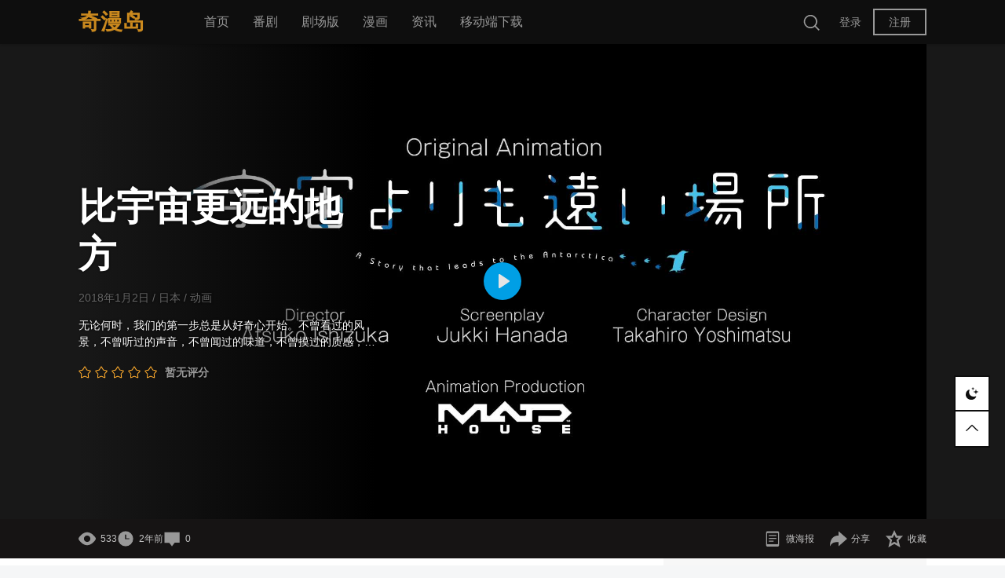

--- FILE ---
content_type: text/html; charset=UTF-8
request_url: https://www.qimandao.com/item/archives/358
body_size: 10816
content:
<!DOCTYPE html>
<html lang="zh-Hans" class="">

<head>
  <meta charset="UTF-8">
  <meta name="viewport" content="width=device-width, initial-scale=1">
    <title>比宇宙更远的地方 &#8211; 奇漫岛</title>
<meta name='robots' content='max-image-preview:large' />
<link rel="alternate" type="application/rss+xml" title="奇漫岛 &raquo; Feed" href="https://www.qimandao.com/feed" />
<link rel="alternate" type="application/rss+xml" title="奇漫岛 &raquo; 评论 Feed" href="https://www.qimandao.com/comments/feed" />
<meta property="og:locale" content="zh-Hans" />
<meta property="og:type" content="article" />
<meta property="og:title" content="比宇宙更远的地方" />
<meta property="og:description" content="无论何时，我们的第一步总是从好奇心开始。不曾看过的风景，不曾听过的声音，不曾闻过的味道，不曾摸过的质感，不曾尝过的食物，以及不曾感受过的澎湃。为了重拾不知何时忘却的记忆碎片和不知何时舍弃的感动的旅途。..." />
<meta property="og:url" content="https://www.qimandao.com/item/archives/358" />
<meta property="og:site_name" content="奇漫岛" />
<meta property="article:publisher" content="https://www.qimandao.com/archives/author/konsyu" />
<meta property="article:published_time" content="2024-02-19T03:36:24+08:00" />
<meta property="article:modified_time" content="2024-09-11T01:13:26+08:00" />
<meta property="og:image" content="https://www.qimandao.com/wp-content/uploads/2024/02/7B4654AB12-432B-42c2-9250-44DF366A6E2D7D.png" />
<meta property="og:image:width" content="780" />
<meta property="og:image:height" content="1050" />
<script type="application/ld+json" class="wbolt-schema-graph">{"@context":"https:\/\/schema.org","@graph":[{"@type":"Organization","@id":"https:\/\/www.qimandao.com\/#organization","name":"奇漫岛","url":"https:\/\/www.qimandao.com\/"},{"@type":"WebSite","@id":"https:\/\/www.qimandao.com\/#website","url":"https:\/\/www.qimandao.com\/","name":"奇漫岛","description":null,"publisher":{"@id":"https:\/\/www.qimandao.com\/#organization"},"potentialAction":{"@type":"SearchAction","target":{"@type":"EntryPoint","urlTemplate":"https:\/\/www.qimandao.com\/?s={search_term_string}"},"query-input":"required name=search_term_string"},"inLanguage":"zh-Hans"},{"@type":"ImageObject","@id":"https:\/\/www.qimandao.com\/item\/archives\/358#primaryimage","inLanguage":"zh-Hans","url":"https:\/\/www.qimandao.com\/wp-content\/uploads\/2024\/02\/7B4654AB12-432B-42c2-9250-44DF366A6E2D7D.png","contentUrl":"https:\/\/www.qimandao.com\/wp-content\/uploads\/2024\/02\/7B4654AB12-432B-42c2-9250-44DF366A6E2D7D.png","width":780,"height":1050,"caption":"比宇宙更远的地方"},{"@type":"WebPage","@id":"https:\/\/www.qimandao.com\/item\/archives\/358#webpage","url":"https:\/\/www.qimandao.com\/item\/archives\/358","name":"比宇宙更远的地方","isPartOf":{"@id":"https:\/\/www.qimandao.com\/#website"},"primaryImageOfPage":{"@id":"https:\/\/www.qimandao.com\/item\/archives\/358#primaryimage"},"datePublished":"2024-02-19T03:36:24+08:00","dateModified":"2024-09-11T01:13:26+08:00","description":"无论何时，我们的第一步总是从好奇心开始。不曾看过的风景，不曾听过的声音，不曾闻过的味道，不曾摸过的质感，不曾尝过的食物，以及不曾感受过的澎湃。为了重拾不知何时忘却的记忆碎片和不知何时舍弃的感动的旅途。...","breadcrumb":{"@id":"https:\/\/www.qimandao.com\/item\/archives\/358#breadcrumb"},"inLanguage":"zh-Hans","potentialAction":{"@type":"ReadAction","target":["https:\/\/www.qimandao.com\/item\/archives\/358"]}},{"@type":"BreadcrumbList","@id":"https:\/\/www.qimandao.com\/item\/archives\/358#breadcrumb","itemListElement":[{"@type":"ListItem","position":1,"name":"首页","item":"https:\/\/www.qimandao.com\/"},{"@type":"ListItem","position":2,"name":"影片","item":"https:\/\/www.qimandao.com\/archives\/item"},{"@type":"ListItem","position":3,"name":"番剧","item":"https:\/\/www.qimandao.com\/archives\/item-cat\/anime"},{"@type":"ListItem","position":4,"name":"比宇宙更远的地方"}]},{"@type":"Article","@id":"https:\/\/www.qimandao.com\/item\/archives\/358#article","isPartOf":{"@id":"https:\/\/www.qimandao.com\/item\/archives\/358#webpage"},"author":{"@id":"https:\/\/www.qimandao.com\/#\/schema\/person\/1"},"headline":"比宇宙更远的地方","datePublished":"2024-02-19T03:36:24+08:00","dateModified":"2024-09-11T01:13:26+08:00","mainEntityOfPage":{"@id":"https:\/\/www.qimandao.com\/item\/archives\/358#webpage"},"wordCount":216,"commentCount":"0","publisher":{"@id":"https:\/\/www.qimandao.com\/#organization"},"image":{"@id":"https:\/\/www.qimandao.com\/item\/archives\/358#primaryimage"},"thumbnailUrl":"https:\/\/www.qimandao.com\/wp-content\/uploads\/2024\/02\/7B4654AB12-432B-42c2-9250-44DF366A6E2D7D.png","keywords":[""],"inLanguage":"zh-Hans","potentialAction":{"@type":"CommentAction","name":"评论交流","target":["https:\/\/www.qimandao.com\/item\/archives\/358#comment"]}},{"@type":"Person","@id":"https:\/\/www.qimandao.com\/#\/schema\/person\/1","name":"konsyu","image":{"@type":"ImageObject","@id":"https:\/\/www.qimandao.com\/#\/schema\/person\/1\/logo","inLanguage":"zh-Hans","url":"https:\/\/www.qimandao.com\/wp-content\/uploads\/avatars\/2024\/05\/75d18c4cb8c5e5214e723af42b77e171.png","contentUrl":"https:\/\/www.qimandao.com\/wp-content\/uploads\/avatars\/2024\/05\/75d18c4cb8c5e5214e723af42b77e171.png","caption":"konsyu"},"description":"","url":"https:\/\/www.qimandao.com\/archives\/author\/konsyu"}]}</script><link rel="alternate" type="application/rss+xml" title="奇漫岛 &raquo; 比宇宙更远的地方 评论 Feed" href="https://www.qimandao.com/item/archives/358/feed" />
<style id='wp-img-auto-sizes-contain-inline-css' type='text/css'>
img:is([sizes=auto i],[sizes^="auto," i]){contain-intrinsic-size:3000px 1500px}
/*# sourceURL=wp-img-auto-sizes-contain-inline-css */
</style>
<link rel='stylesheet' id='plyr-style-css' href='https://www.qimandao.com/wp-content/themes/popcorn/wbc/assets/js/plyr/plyr.css?ver=1.5.0' type='text/css' media='all' />
<style id='wb-inline-inline-css' type='text/css'>
:root{--wb-theme-color:#CA891E; --wb-theme-hover-color:#CA891E; }

/*# sourceURL=wb-inline-inline-css */
</style>
<style id='wp-block-library-inline-css' type='text/css'>
:root{--wp-block-synced-color:#7a00df;--wp-block-synced-color--rgb:122,0,223;--wp-bound-block-color:var(--wp-block-synced-color);--wp-editor-canvas-background:#ddd;--wp-admin-theme-color:#007cba;--wp-admin-theme-color--rgb:0,124,186;--wp-admin-theme-color-darker-10:#006ba1;--wp-admin-theme-color-darker-10--rgb:0,107,160.5;--wp-admin-theme-color-darker-20:#005a87;--wp-admin-theme-color-darker-20--rgb:0,90,135;--wp-admin-border-width-focus:2px}@media (min-resolution:192dpi){:root{--wp-admin-border-width-focus:1.5px}}.wp-element-button{cursor:pointer}:root .has-very-light-gray-background-color{background-color:#eee}:root .has-very-dark-gray-background-color{background-color:#313131}:root .has-very-light-gray-color{color:#eee}:root .has-very-dark-gray-color{color:#313131}:root .has-vivid-green-cyan-to-vivid-cyan-blue-gradient-background{background:linear-gradient(135deg,#00d084,#0693e3)}:root .has-purple-crush-gradient-background{background:linear-gradient(135deg,#34e2e4,#4721fb 50%,#ab1dfe)}:root .has-hazy-dawn-gradient-background{background:linear-gradient(135deg,#faaca8,#dad0ec)}:root .has-subdued-olive-gradient-background{background:linear-gradient(135deg,#fafae1,#67a671)}:root .has-atomic-cream-gradient-background{background:linear-gradient(135deg,#fdd79a,#004a59)}:root .has-nightshade-gradient-background{background:linear-gradient(135deg,#330968,#31cdcf)}:root .has-midnight-gradient-background{background:linear-gradient(135deg,#020381,#2874fc)}:root{--wp--preset--font-size--normal:16px;--wp--preset--font-size--huge:42px}.has-regular-font-size{font-size:1em}.has-larger-font-size{font-size:2.625em}.has-normal-font-size{font-size:var(--wp--preset--font-size--normal)}.has-huge-font-size{font-size:var(--wp--preset--font-size--huge)}.has-text-align-center{text-align:center}.has-text-align-left{text-align:left}.has-text-align-right{text-align:right}.has-fit-text{white-space:nowrap!important}#end-resizable-editor-section{display:none}.aligncenter{clear:both}.items-justified-left{justify-content:flex-start}.items-justified-center{justify-content:center}.items-justified-right{justify-content:flex-end}.items-justified-space-between{justify-content:space-between}.screen-reader-text{border:0;clip-path:inset(50%);height:1px;margin:-1px;overflow:hidden;padding:0;position:absolute;width:1px;word-wrap:normal!important}.screen-reader-text:focus{background-color:#ddd;clip-path:none;color:#444;display:block;font-size:1em;height:auto;left:5px;line-height:normal;padding:15px 23px 14px;text-decoration:none;top:5px;width:auto;z-index:100000}html :where(.has-border-color){border-style:solid}html :where([style*=border-top-color]){border-top-style:solid}html :where([style*=border-right-color]){border-right-style:solid}html :where([style*=border-bottom-color]){border-bottom-style:solid}html :where([style*=border-left-color]){border-left-style:solid}html :where([style*=border-width]){border-style:solid}html :where([style*=border-top-width]){border-top-style:solid}html :where([style*=border-right-width]){border-right-style:solid}html :where([style*=border-bottom-width]){border-bottom-style:solid}html :where([style*=border-left-width]){border-left-style:solid}html :where(img[class*=wp-image-]){height:auto;max-width:100%}:where(figure){margin:0 0 1em}html :where(.is-position-sticky){--wp-admin--admin-bar--position-offset:var(--wp-admin--admin-bar--height,0px)}@media screen and (max-width:600px){html :where(.is-position-sticky){--wp-admin--admin-bar--position-offset:0px}}

/*# sourceURL=wp-block-library-inline-css */
</style><style id='global-styles-inline-css' type='text/css'>
:root{--wp--preset--aspect-ratio--square: 1;--wp--preset--aspect-ratio--4-3: 4/3;--wp--preset--aspect-ratio--3-4: 3/4;--wp--preset--aspect-ratio--3-2: 3/2;--wp--preset--aspect-ratio--2-3: 2/3;--wp--preset--aspect-ratio--16-9: 16/9;--wp--preset--aspect-ratio--9-16: 9/16;--wp--preset--color--black: #000000;--wp--preset--color--cyan-bluish-gray: #abb8c3;--wp--preset--color--white: #ffffff;--wp--preset--color--pale-pink: #f78da7;--wp--preset--color--vivid-red: #cf2e2e;--wp--preset--color--luminous-vivid-orange: #ff6900;--wp--preset--color--luminous-vivid-amber: #fcb900;--wp--preset--color--light-green-cyan: #7bdcb5;--wp--preset--color--vivid-green-cyan: #00d084;--wp--preset--color--pale-cyan-blue: #8ed1fc;--wp--preset--color--vivid-cyan-blue: #0693e3;--wp--preset--color--vivid-purple: #9b51e0;--wp--preset--gradient--vivid-cyan-blue-to-vivid-purple: linear-gradient(135deg,rgb(6,147,227) 0%,rgb(155,81,224) 100%);--wp--preset--gradient--light-green-cyan-to-vivid-green-cyan: linear-gradient(135deg,rgb(122,220,180) 0%,rgb(0,208,130) 100%);--wp--preset--gradient--luminous-vivid-amber-to-luminous-vivid-orange: linear-gradient(135deg,rgb(252,185,0) 0%,rgb(255,105,0) 100%);--wp--preset--gradient--luminous-vivid-orange-to-vivid-red: linear-gradient(135deg,rgb(255,105,0) 0%,rgb(207,46,46) 100%);--wp--preset--gradient--very-light-gray-to-cyan-bluish-gray: linear-gradient(135deg,rgb(238,238,238) 0%,rgb(169,184,195) 100%);--wp--preset--gradient--cool-to-warm-spectrum: linear-gradient(135deg,rgb(74,234,220) 0%,rgb(151,120,209) 20%,rgb(207,42,186) 40%,rgb(238,44,130) 60%,rgb(251,105,98) 80%,rgb(254,248,76) 100%);--wp--preset--gradient--blush-light-purple: linear-gradient(135deg,rgb(255,206,236) 0%,rgb(152,150,240) 100%);--wp--preset--gradient--blush-bordeaux: linear-gradient(135deg,rgb(254,205,165) 0%,rgb(254,45,45) 50%,rgb(107,0,62) 100%);--wp--preset--gradient--luminous-dusk: linear-gradient(135deg,rgb(255,203,112) 0%,rgb(199,81,192) 50%,rgb(65,88,208) 100%);--wp--preset--gradient--pale-ocean: linear-gradient(135deg,rgb(255,245,203) 0%,rgb(182,227,212) 50%,rgb(51,167,181) 100%);--wp--preset--gradient--electric-grass: linear-gradient(135deg,rgb(202,248,128) 0%,rgb(113,206,126) 100%);--wp--preset--gradient--midnight: linear-gradient(135deg,rgb(2,3,129) 0%,rgb(40,116,252) 100%);--wp--preset--font-size--small: 13px;--wp--preset--font-size--medium: 20px;--wp--preset--font-size--large: 36px;--wp--preset--font-size--x-large: 42px;--wp--preset--spacing--20: 0.44rem;--wp--preset--spacing--30: 0.67rem;--wp--preset--spacing--40: 1rem;--wp--preset--spacing--50: 1.5rem;--wp--preset--spacing--60: 2.25rem;--wp--preset--spacing--70: 3.38rem;--wp--preset--spacing--80: 5.06rem;--wp--preset--shadow--natural: 6px 6px 9px rgba(0, 0, 0, 0.2);--wp--preset--shadow--deep: 12px 12px 50px rgba(0, 0, 0, 0.4);--wp--preset--shadow--sharp: 6px 6px 0px rgba(0, 0, 0, 0.2);--wp--preset--shadow--outlined: 6px 6px 0px -3px rgb(255, 255, 255), 6px 6px rgb(0, 0, 0);--wp--preset--shadow--crisp: 6px 6px 0px rgb(0, 0, 0);}:where(.is-layout-flex){gap: 0.5em;}:where(.is-layout-grid){gap: 0.5em;}body .is-layout-flex{display: flex;}.is-layout-flex{flex-wrap: wrap;align-items: center;}.is-layout-flex > :is(*, div){margin: 0;}body .is-layout-grid{display: grid;}.is-layout-grid > :is(*, div){margin: 0;}:where(.wp-block-columns.is-layout-flex){gap: 2em;}:where(.wp-block-columns.is-layout-grid){gap: 2em;}:where(.wp-block-post-template.is-layout-flex){gap: 1.25em;}:where(.wp-block-post-template.is-layout-grid){gap: 1.25em;}.has-black-color{color: var(--wp--preset--color--black) !important;}.has-cyan-bluish-gray-color{color: var(--wp--preset--color--cyan-bluish-gray) !important;}.has-white-color{color: var(--wp--preset--color--white) !important;}.has-pale-pink-color{color: var(--wp--preset--color--pale-pink) !important;}.has-vivid-red-color{color: var(--wp--preset--color--vivid-red) !important;}.has-luminous-vivid-orange-color{color: var(--wp--preset--color--luminous-vivid-orange) !important;}.has-luminous-vivid-amber-color{color: var(--wp--preset--color--luminous-vivid-amber) !important;}.has-light-green-cyan-color{color: var(--wp--preset--color--light-green-cyan) !important;}.has-vivid-green-cyan-color{color: var(--wp--preset--color--vivid-green-cyan) !important;}.has-pale-cyan-blue-color{color: var(--wp--preset--color--pale-cyan-blue) !important;}.has-vivid-cyan-blue-color{color: var(--wp--preset--color--vivid-cyan-blue) !important;}.has-vivid-purple-color{color: var(--wp--preset--color--vivid-purple) !important;}.has-black-background-color{background-color: var(--wp--preset--color--black) !important;}.has-cyan-bluish-gray-background-color{background-color: var(--wp--preset--color--cyan-bluish-gray) !important;}.has-white-background-color{background-color: var(--wp--preset--color--white) !important;}.has-pale-pink-background-color{background-color: var(--wp--preset--color--pale-pink) !important;}.has-vivid-red-background-color{background-color: var(--wp--preset--color--vivid-red) !important;}.has-luminous-vivid-orange-background-color{background-color: var(--wp--preset--color--luminous-vivid-orange) !important;}.has-luminous-vivid-amber-background-color{background-color: var(--wp--preset--color--luminous-vivid-amber) !important;}.has-light-green-cyan-background-color{background-color: var(--wp--preset--color--light-green-cyan) !important;}.has-vivid-green-cyan-background-color{background-color: var(--wp--preset--color--vivid-green-cyan) !important;}.has-pale-cyan-blue-background-color{background-color: var(--wp--preset--color--pale-cyan-blue) !important;}.has-vivid-cyan-blue-background-color{background-color: var(--wp--preset--color--vivid-cyan-blue) !important;}.has-vivid-purple-background-color{background-color: var(--wp--preset--color--vivid-purple) !important;}.has-black-border-color{border-color: var(--wp--preset--color--black) !important;}.has-cyan-bluish-gray-border-color{border-color: var(--wp--preset--color--cyan-bluish-gray) !important;}.has-white-border-color{border-color: var(--wp--preset--color--white) !important;}.has-pale-pink-border-color{border-color: var(--wp--preset--color--pale-pink) !important;}.has-vivid-red-border-color{border-color: var(--wp--preset--color--vivid-red) !important;}.has-luminous-vivid-orange-border-color{border-color: var(--wp--preset--color--luminous-vivid-orange) !important;}.has-luminous-vivid-amber-border-color{border-color: var(--wp--preset--color--luminous-vivid-amber) !important;}.has-light-green-cyan-border-color{border-color: var(--wp--preset--color--light-green-cyan) !important;}.has-vivid-green-cyan-border-color{border-color: var(--wp--preset--color--vivid-green-cyan) !important;}.has-pale-cyan-blue-border-color{border-color: var(--wp--preset--color--pale-cyan-blue) !important;}.has-vivid-cyan-blue-border-color{border-color: var(--wp--preset--color--vivid-cyan-blue) !important;}.has-vivid-purple-border-color{border-color: var(--wp--preset--color--vivid-purple) !important;}.has-vivid-cyan-blue-to-vivid-purple-gradient-background{background: var(--wp--preset--gradient--vivid-cyan-blue-to-vivid-purple) !important;}.has-light-green-cyan-to-vivid-green-cyan-gradient-background{background: var(--wp--preset--gradient--light-green-cyan-to-vivid-green-cyan) !important;}.has-luminous-vivid-amber-to-luminous-vivid-orange-gradient-background{background: var(--wp--preset--gradient--luminous-vivid-amber-to-luminous-vivid-orange) !important;}.has-luminous-vivid-orange-to-vivid-red-gradient-background{background: var(--wp--preset--gradient--luminous-vivid-orange-to-vivid-red) !important;}.has-very-light-gray-to-cyan-bluish-gray-gradient-background{background: var(--wp--preset--gradient--very-light-gray-to-cyan-bluish-gray) !important;}.has-cool-to-warm-spectrum-gradient-background{background: var(--wp--preset--gradient--cool-to-warm-spectrum) !important;}.has-blush-light-purple-gradient-background{background: var(--wp--preset--gradient--blush-light-purple) !important;}.has-blush-bordeaux-gradient-background{background: var(--wp--preset--gradient--blush-bordeaux) !important;}.has-luminous-dusk-gradient-background{background: var(--wp--preset--gradient--luminous-dusk) !important;}.has-pale-ocean-gradient-background{background: var(--wp--preset--gradient--pale-ocean) !important;}.has-electric-grass-gradient-background{background: var(--wp--preset--gradient--electric-grass) !important;}.has-midnight-gradient-background{background: var(--wp--preset--gradient--midnight) !important;}.has-small-font-size{font-size: var(--wp--preset--font-size--small) !important;}.has-medium-font-size{font-size: var(--wp--preset--font-size--medium) !important;}.has-large-font-size{font-size: var(--wp--preset--font-size--large) !important;}.has-x-large-font-size{font-size: var(--wp--preset--font-size--x-large) !important;}
/*# sourceURL=global-styles-inline-css */
</style>

<style id='classic-theme-styles-inline-css' type='text/css'>
/*! This file is auto-generated */
.wp-block-button__link{color:#fff;background-color:#32373c;border-radius:9999px;box-shadow:none;text-decoration:none;padding:calc(.667em + 2px) calc(1.333em + 2px);font-size:1.125em}.wp-block-file__button{background:#32373c;color:#fff;text-decoration:none}
/*# sourceURL=/wp-includes/css/classic-themes.min.css */
</style>
<link rel='stylesheet' id='wbolt-style-css' href='https://www.qimandao.com/wp-content/themes/popcorn/css/style_wbolt.css?ver=1.5.0' type='text/css' media='all' />
<link rel='stylesheet' id='wb-single-res-css' href='https://www.qimandao.com/wp-content/themes/popcorn/css/res_single.css?ver=1.5.0' type='text/css' media='all' />
<link rel='stylesheet' id='wp-block-paragraph-css' href='https://www.qimandao.com/wp-includes/blocks/paragraph/style.min.css?ver=6.9' type='text/css' media='all' />
<script type="text/javascript" id="wb-cnf-inline-js-before">
/* <![CDATA[ */
var wb_base = {"home_url":"https:\/\/www.qimandao.com","theme_url":"https:\/\/www.qimandao.com\/wp-content\/themes\/popcorn","assets_url":"https:\/\/www.qimandao.com\/wp-content\/themes\/popcorn","locale":"zh_CN","ajax_url":"https:\/\/www.qimandao.com\/wp-admin\/admin-ajax.php","theme_name":"popcorn","assets_ver":"1.5.0","_img_rate":1.4815,"_wp_uid":0,"_pid":358,"upload_server":"https:\/\/www.qimandao.com\/?wb=upload-img","cart_url":"https:\/\/www.qimandao.com\/?wb=cart","pay_url":"https:\/\/www.qimandao.com\/?wb=pay","member_url":"https:\/\/www.qimandao.com\/?wb=member","poster_theme":"0"}; 
 var wb_auto_load_max = 3;
//# sourceURL=wb-cnf-inline-js-before
/* ]]> */
</script>
<script type="text/javascript" id="wb-cnf-js-after">
/* <![CDATA[ */
(()=>{var e,t,n,r,o;e=window.innerWidth,t=parseInt((e-(e<=640?20:60)+24)/184),n=184*t-24,r=Math.ceil(1e4*n/e)/100,o=parseInt(n/264),document.documentElement.style.setProperty("--wb-pw-full",r+"%"),document.documentElement.style.setProperty("--wb-res-row",t),document.documentElement.style.setProperty("--wb-res-cols-spc",o)})();
//# sourceURL=wb-cnf-js-after
/* ]]> */
</script>
<link rel="EditURI" type="application/rsd+xml" title="RSD" href="https://www.qimandao.com/xmlrpc.php?rsd" />
<meta name="generator" content="WordPress 6.9" />
<link rel="canonical" href="https://www.qimandao.com/item/archives/358" />
<link rel='shortlink' href='https://www.qimandao.com/?p=358' />
<link rel="shortcut icon" href="https://www.qimandao.com/wp-content/uploads/2024/02/favicon.ico" />
</head>

<body class="wp-singular item-template-default single single-item postid-358 wp-theme-popcorn">
    <header class="header">
    <div class="inner pw">
      <div class="logo"><a href="https://www.qimandao.com/" rel="home"><strong>奇漫岛</strong></a></div>
              <div class="nav-top">
          <ul id="J_topNav" class="nav"><li><a href="http://www.qimandao.com/">首页</a></li>
<li><a href="https://www.qimandao.com/archives/item-cat/anime">番剧</a></li>
<li><a href="https://www.qimandao.com/archives/item-cat/ova">剧场版</a></li>
<li><a href="https://www.qimandao.com/archives/item-cat/comic">漫画</a></li>
<li><a href="https://www.qimandao.com/archives/category/news">资讯</a></li>
<li><a href="https://www.qimandao.com/%e7%a7%bb%e5%8a%a8%e7%ab%af%e4%b8%8b%e8%bd%bd">移动端下载</a></li>
</ul>        </div>

      <div class="top-links">
  <span class="link link-search" id="J_topSearchBtn"><svg class="wb-icon wbsico-search"><use xlink:href="#wbsico-search"></use></svg></span>

      <a class="link link-login user-login" data-sign="0" href="https://www.qimandao.com/wp-login.php?redirect_to=%2Fitem%2Farchives%2F358">登录</a>
          <a class="link link-reg" href="https://www.qimandao.com/wp-login.php?action=register">注册</a>
  </div>
    </div>

    <div class="search-top-bar" id="J_topSearchBar">
  <form class="search-form" id="J_searchformTop" action="https://www.qimandao.com/" method="get">
    <button type="button" class="btn-search" title="搜索"><svg class="wb-icon wbsico-search"><use xlink:href="#wbsico-search"></use></svg></button>
    <input type="text" class="form-control" autocomplete="off" name="s" id="s" placeholder="搜索影片" />
    <input type="hidden" name="post_type" value="item" />
  </form>
</div>  </header>

  <div class="container container-single"><div class="gallery-panel gallery-popcorn">
  <div class="banner-single pw" id="J_singleTopBanner">

    <div class="article-header">
      <div class="ah-inner">
        <h1 class="title-detail">比宇宙更远的地方</h1>
        <p class="detail-info">
          <span>2018年1月2日</span> / <span>日本</span> / <span>动画</span>        </p>

        <div class="detail-text">
          <p>
            
无论何时，我们的第一步总是从好奇心开始。不曾看过的风景，不曾听过的声音，不曾闻过的味道，不曾摸过的质感，不曾尝过的食物，以及不曾感受过的澎湃。为了重拾不知何...          </p>
        </div>

        
                  <div class="meta-stars">
            <svg class="wb-icon wbsico-star-e"><use xlink:href="#wbsico-star-e"></use></svg><svg class="wb-icon wbsico-star-e"><use xlink:href="#wbsico-star-e"></use></svg><svg class="wb-icon wbsico-star-e"><use xlink:href="#wbsico-star-e"></use></svg><svg class="wb-icon wbsico-star-e"><use xlink:href="#wbsico-star-e"></use></svg><svg class="wb-icon wbsico-star-e"><use xlink:href="#wbsico-star-e"></use></svg><span class="count">暂无评分</span>          </div>
        
      </div>
    </div>

    
    <div class="banner-inner slider-container">
                  <div class="swiper-slide item-video current" data-index="0">
                              <div class="wb-video-block wb_video_player">
                  <video class="wb-plyr-player" playsinline controls poster="https://www.qimandao.com/wp-content/uploads/2024/02/1080P【1月】比宇宙更远的地方-PV1.jpg">
                    <source src="https://www.qimandao.com/wp-content/uploads/2024/02/1080P【1月】比宇宙更远的地方-PV1.mp4" type="video/mp4">
                  </video>
                </div>
                          </div>
                      </div>
  </div>

  <div class="top-post-metas">
    <div class="metas-inner post-metas pw">
      <div class="meta-item meta-views">
        <svg class="wb-icon wbsico-views"><use xlink:href="#wbsico-views"></use></svg>        <em class="meta-views">533</em>
      </div>
      <time class="meta-item meta-date" pubdate datetime="2024-02-19T03:36:24+08:00">
          <svg class="wb-icon wbsico-time"><use xlink:href="#wbsico-time"></use></svg>
          <em>2年前</em>
        </time>
      <div class="meta-item meta-comments primary">
        <svg class="wb-icon wbsico-comment"><use xlink:href="#wbsico-comment"></use></svg>        <em>0</a></em>
      </div>
            <div class="widget widget-social">
        
			<div class="wb-inline-mode"><a class="wb-share-poster j-poster-btn" data-id="358"><svg class="wb-icon wbsico-poster"><use xlink:href="#wbsico-poster"></use></svg><span>微海报</span></a><a class="wb-btn-share j-social-btn" data-id="358"><svg class="wb-icon wbsico-share"><use xlink:href="#wbsico-share"></use></svg><span>分享</span></a></div>        <div class="fav" data-id="358">
			<svg class="wb-icon wbsico-fav"><use xlink:href="#wbsico-fav-res"></use></svg>
			<span>收藏</span>
		</div>      </div>
    </div>
  </div>

  </div>
<div class="pw detail-wp">
  <div class="main main-detail">
        <article class="article-detail content">
      
<p>无论何时，我们的第一步总是从好奇心开始。不曾看过的风景，不曾听过的声音，不曾闻过的味道，不曾摸过的质感，不曾尝过的食物，以及不曾感受过的澎湃。为了重拾不知何时忘却的记忆碎片和不知何时舍弃的感动的旅途。在到达终点的时候，我们会想些什么呢？40度的咆哮，50度的疯狂，60度的呐喊，跨越荒芜的海源到达原生地域。在地球的天边，远离文明的南方尽头。这是向南极（比宇宙更远的地方）进发的四位女孩子的旅行物语。我们通过她们回想起生于明日的光辉！</p>

      <div class="attr-items">
        <dl class="ci-item ci-aka"><dt><span>译名</span></dt><dd><span class="ci-value" title="比宇宙更遥远的地方">比宇宙更遥远的地方</span></dd></dl><dl class="ci-item ci-title"><dt><span>片名</span></dt><dd><span class="ci-value" title="宇宙よりも遠い場所">宇宙よりも遠い場所</span></dd></dl><dl class="ci-item ci-region"><dt><span>地区</span></dt><dd><span class="ci-value" title="日本">日本</span></dd></dl><dl class="ci-item ci-type"><dt><span>类型</span></dt><dd><span class="ci-value" title="动画">动画</span></dd></dl><dl class="ci-item ci-language"><dt><span>语言</span></dt><dd><span class="ci-value" title="日语">日语</span></dd></dl><dl class="ci-item ci-subtitle"><dt><span>字幕</span></dt><dd><span class="ci-value" title="中文">中文</span></dd></dl><dl class="ci-item ci-release_date"><dt><span>上映时间</span></dt><dd><span class="ci-value" title="2018年1月2日">2018年1月2日</span></dd></dl><dl class="ci-item ci-episodes"><dt><span>集数</span></dt><dd><span class="ci-value" title="13">13</span></dd></dl>      </div>
    </article>

      <div class="related-posts panel-inner">
    <h3 class="sc-title">相关推荐</h3>
    <div class="articles-list">
      <article class="post">

  <div class="inner">
    <a class="pic-link" href="https://www.qimandao.com/item/archives/13500"  target="_blank" >
      <div class="media-pic">
        <img width="450" height="600" src="https://www.qimandao.com/wp-content/uploads/2026/01/3501378364ff84cbb42d2ee946334cd3b2dec453-450x600.jpg" class="attachment-post-thumbnail size-post-thumbnail spc wp-post-image" alt="TRICKSTER" decoding="async" fetchpriority="high" srcset="https://www.qimandao.com/wp-content/uploads/2026/01/3501378364ff84cbb42d2ee946334cd3b2dec453-450x600.jpg 450w, https://www.qimandao.com/wp-content/uploads/2026/01/3501378364ff84cbb42d2ee946334cd3b2dec453-225x300.jpg 225w, https://www.qimandao.com/wp-content/uploads/2026/01/3501378364ff84cbb42d2ee946334cd3b2dec453.jpg 480w" sizes="(max-width: 1200px) 300px, (max-width: 1400px) 250px, 300px" data-rate="1.3333" />      </div>
          </a>
    <div class="media-body">
      <div class="label-wrap">
                  <a href="https://www.qimandao.com/archives/item-cat/anime" class="label-ele">番剧</a>
              </div>
      <a class="post-title" href="https://www.qimandao.com/item/archives/13500"  target="_blank" >TRICKSTER</a>

              <div class="meta-stars sm-stars">
          <svg class="wb-icon wbsico-star-e"><use xlink:href="#wbsico-star-e"></use></svg><svg class="wb-icon wbsico-star-e"><use xlink:href="#wbsico-star-e"></use></svg><svg class="wb-icon wbsico-star-e"><use xlink:href="#wbsico-star-e"></use></svg><svg class="wb-icon wbsico-star-e"><use xlink:href="#wbsico-star-e"></use></svg><svg class="wb-icon wbsico-star-e"><use xlink:href="#wbsico-star-e"></use></svg><span class="count">暂无评分</span>        </div>
          </div>
  </div>
</article><article class="post">

  <div class="inner">
    <a class="pic-link" href="https://www.qimandao.com/item/archives/12763"  target="_blank" >
      <div class="media-pic">
        <img width="424" height="600" src="https://www.qimandao.com/wp-content/uploads/2025/11/f97a681e710c0cec5caa5da8ca15efa125a7ba65-424x600.jpg" class="attachment-post-thumbnail size-post-thumbnail spc wp-post-image" alt="雨色可可 欢迎来到RAINY COLOR！" decoding="async" srcset="https://www.qimandao.com/wp-content/uploads/2025/11/f97a681e710c0cec5caa5da8ca15efa125a7ba65-424x600.jpg 424w, https://www.qimandao.com/wp-content/uploads/2025/11/f97a681e710c0cec5caa5da8ca15efa125a7ba65-212x300.jpg 212w, https://www.qimandao.com/wp-content/uploads/2025/11/f97a681e710c0cec5caa5da8ca15efa125a7ba65.jpg 600w" sizes="(max-width: 1200px) 300px, (max-width: 1400px) 250px, 300px" data-rate="1.4151" />      </div>
          </a>
    <div class="media-body">
      <div class="label-wrap">
                  <a href="https://www.qimandao.com/archives/item-cat/anime" class="label-ele">番剧</a>
              </div>
      <a class="post-title" href="https://www.qimandao.com/item/archives/12763"  target="_blank" >雨色可可 欢迎来到RAINY COLOR！</a>

              <div class="meta-stars sm-stars">
          <svg class="wb-icon wbsico-star-e"><use xlink:href="#wbsico-star-e"></use></svg><svg class="wb-icon wbsico-star-e"><use xlink:href="#wbsico-star-e"></use></svg><svg class="wb-icon wbsico-star-e"><use xlink:href="#wbsico-star-e"></use></svg><svg class="wb-icon wbsico-star-e"><use xlink:href="#wbsico-star-e"></use></svg><svg class="wb-icon wbsico-star-e"><use xlink:href="#wbsico-star-e"></use></svg><span class="count">暂无评分</span>        </div>
          </div>
  </div>
</article><article class="post">

  <div class="inner">
    <a class="pic-link" href="https://www.qimandao.com/item/archives/20"  target="_blank" >
      <div class="media-pic">
        <img width="425" height="600" src="https://www.qimandao.com/wp-content/uploads/2024/02/7BC6A2A10C-1C70-42f7-BCA1-B7B6A67475247D-425x600.png" class="attachment-post-thumbnail size-post-thumbnail spc wp-post-image" alt="金属口红" decoding="async" srcset="https://www.qimandao.com/wp-content/uploads/2024/02/7BC6A2A10C-1C70-42f7-BCA1-B7B6A67475247D-425x600.png 425w, https://www.qimandao.com/wp-content/uploads/2024/02/7BC6A2A10C-1C70-42f7-BCA1-B7B6A67475247D-212x300.png 212w, https://www.qimandao.com/wp-content/uploads/2024/02/7BC6A2A10C-1C70-42f7-BCA1-B7B6A67475247D-725x1024.png 725w, https://www.qimandao.com/wp-content/uploads/2024/02/7BC6A2A10C-1C70-42f7-BCA1-B7B6A67475247D-768x1085.png 768w, https://www.qimandao.com/wp-content/uploads/2024/02/7BC6A2A10C-1C70-42f7-BCA1-B7B6A67475247D.png 906w" sizes="(max-width: 1200px) 300px, (max-width: 1400px) 250px, 300px" data-rate="1.4118" />      </div>
          </a>
    <div class="media-body">
      <div class="label-wrap">
                  <a href="https://www.qimandao.com/archives/item-cat/anime" class="label-ele">番剧</a>
              </div>
      <a class="post-title" href="https://www.qimandao.com/item/archives/20"  target="_blank" >金属口红</a>

              <div class="meta-stars sm-stars">
          <svg class="wb-icon wbsico-star-e"><use xlink:href="#wbsico-star-e"></use></svg><svg class="wb-icon wbsico-star-e"><use xlink:href="#wbsico-star-e"></use></svg><svg class="wb-icon wbsico-star-e"><use xlink:href="#wbsico-star-e"></use></svg><svg class="wb-icon wbsico-star-e"><use xlink:href="#wbsico-star-e"></use></svg><svg class="wb-icon wbsico-star-e"><use xlink:href="#wbsico-star-e"></use></svg><span class="count">暂无评分</span>        </div>
          </div>
  </div>
</article><article class="post">

  <div class="inner">
    <a class="pic-link" href="https://www.qimandao.com/item/archives/2678"  target="_blank" >
      <div class="media-pic">
        <img width="424" height="600" src="https://www.qimandao.com/wp-content/uploads/2024/11/p2911312748-424x600.jpg" class="attachment-post-thumbnail size-post-thumbnail spc wp-post-image" alt="精灵幻想记 第二季" decoding="async" loading="lazy" srcset="https://www.qimandao.com/wp-content/uploads/2024/11/p2911312748-424x600.jpg 424w, https://www.qimandao.com/wp-content/uploads/2024/11/p2911312748-212x300.jpg 212w, https://www.qimandao.com/wp-content/uploads/2024/11/p2911312748-724x1024.jpg 724w, https://www.qimandao.com/wp-content/uploads/2024/11/p2911312748-768x1087.jpg 768w, https://www.qimandao.com/wp-content/uploads/2024/11/p2911312748-1086x1536.jpg 1086w, https://www.qimandao.com/wp-content/uploads/2024/11/p2911312748.jpg 1200w" sizes="(max-width: 1200px) 300px, (max-width: 1400px) 250px, 300px" data-rate="1.4151" />      </div>
          </a>
    <div class="media-body">
      <div class="label-wrap">
                  <a href="https://www.qimandao.com/archives/item-cat/anime" class="label-ele">番剧</a>
              </div>
      <a class="post-title" href="https://www.qimandao.com/item/archives/2678"  target="_blank" >精灵幻想记 第二季</a>

              <div class="meta-stars sm-stars">
          <svg class="wb-icon wbsico-star-e"><use xlink:href="#wbsico-star-e"></use></svg><svg class="wb-icon wbsico-star-e"><use xlink:href="#wbsico-star-e"></use></svg><svg class="wb-icon wbsico-star-e"><use xlink:href="#wbsico-star-e"></use></svg><svg class="wb-icon wbsico-star-e"><use xlink:href="#wbsico-star-e"></use></svg><svg class="wb-icon wbsico-star-e"><use xlink:href="#wbsico-star-e"></use></svg><span class="count">暂无评分</span>        </div>
          </div>
  </div>
</article><article class="post">

  <div class="inner">
    <a class="pic-link" href="https://www.qimandao.com/item/archives/496"  target="_blank" >
      <div class="media-pic">
        <img width="429" height="600" src="https://www.qimandao.com/wp-content/uploads/2024/02/p2358698477-429x600.jpg" class="attachment-post-thumbnail size-post-thumbnail spc wp-post-image" alt="路人超能100" decoding="async" loading="lazy" srcset="https://www.qimandao.com/wp-content/uploads/2024/02/p2358698477-429x600.jpg 429w, https://www.qimandao.com/wp-content/uploads/2024/02/p2358698477-215x300.jpg 215w, https://www.qimandao.com/wp-content/uploads/2024/02/p2358698477.jpg 618w" sizes="(max-width: 1200px) 300px, (max-width: 1400px) 250px, 300px" data-rate="1.3986" />      </div>
          </a>
    <div class="media-body">
      <div class="label-wrap">
                  <a href="https://www.qimandao.com/archives/item-cat/anime" class="label-ele">番剧</a>
              </div>
      <a class="post-title" href="https://www.qimandao.com/item/archives/496"  target="_blank" >路人超能100</a>

              <div class="meta-stars sm-stars">
          <svg class="wb-icon wbsico-star-e"><use xlink:href="#wbsico-star-e"></use></svg><svg class="wb-icon wbsico-star-e"><use xlink:href="#wbsico-star-e"></use></svg><svg class="wb-icon wbsico-star-e"><use xlink:href="#wbsico-star-e"></use></svg><svg class="wb-icon wbsico-star-e"><use xlink:href="#wbsico-star-e"></use></svg><svg class="wb-icon wbsico-star-e"><use xlink:href="#wbsico-star-e"></use></svg><span class="count">暂无评分</span>        </div>
          </div>
  </div>
</article>    </div>
  </div>
      <div class="panel-inner panel-rating sc-comments wb-comments-area">
        <h3 class="sc-title">评分及评论</h3>
        <div class="rating-box">
          <div class="rb-side">
                          <div id="curItemTotalStar">
                <p>暂无评分</p>
              </div>
            
            <div class="rating-bar" id="J_ratingCtrl" data-stars="0">
              <label data-title="差评">
                <input type="radio" name="rating" value="1">
                <span><svg class="wb-icon wbsico-star-e"><use xlink:href="#wbsico-star-e"></use></svg></span>
              </label>
              <label data-title="一般">
                <input type="radio" name="rating" value="2">
                <span><svg class="wb-icon wbsico-star-e"><use xlink:href="#wbsico-star-e"></use></svg></span>
              </label>
              <label data-title="还可以">
                <input type="radio" name="rating" value="3">
                <span><svg class="wb-icon wbsico-star-e"><use xlink:href="#wbsico-star-e"></use></svg></span>
              </label>
              <label data-title="还不错">
                <input type="radio" name="rating" value="4">
                <span><svg class="wb-icon wbsico-star-e"><use xlink:href="#wbsico-star-e"></use></svg></span>
              </label>
              <label data-title="超赞的">
                <input type="radio" name="rating" value="5">
                <span><svg class="wb-icon wbsico-star-e"><use xlink:href="#wbsico-star-e"></use></svg></span>
              </label>

                              <p class="rating-tips" id="J_ratingTips">来评个分数吧</p>
                          </div>
          </div>
          <div class="rb-main">
            <ul class="score-box" id="J_scoreBox" data-total="0">
                              <li class="score-item" data-val="0">
                  <div class="si-hd">5星</div>
                  <div class="si-bd">
                    <span class="percent-bar"></span>
                  </div>
                  <div class="si-ft"></div>
                </li>
                              <li class="score-item" data-val="0">
                  <div class="si-hd">4星</div>
                  <div class="si-bd">
                    <span class="percent-bar"></span>
                  </div>
                  <div class="si-ft"></div>
                </li>
                              <li class="score-item" data-val="0">
                  <div class="si-hd">3星</div>
                  <div class="si-bd">
                    <span class="percent-bar"></span>
                  </div>
                  <div class="si-ft"></div>
                </li>
                              <li class="score-item" data-val="0">
                  <div class="si-hd">2星</div>
                  <div class="si-bd">
                    <span class="percent-bar"></span>
                  </div>
                  <div class="si-ft"></div>
                </li>
                              <li class="score-item" data-val="0">
                  <div class="si-hd">1星</div>
                  <div class="si-bd">
                    <span class="percent-bar"></span>
                  </div>
                  <div class="si-ft"></div>
                </li>
              
            </ul>
          </div>
        </div>

        

<div id="comments">
		<div id="respond" class="comment-respond">
		<h3 id="reply-title" class="comment-reply-title"> <small><a rel="nofollow" id="cancel-comment-reply-link" href="/item/archives/358#respond" style="display:none;">取消回复</a></small></h3><p class="must-log-in">评论前请先 <a href="https://www.qimandao.com/wp-login.php?redirect_to=https%3A%2F%2Fwww.qimandao.com%2Fitem%2Farchives%2F358">登录</a>。</p>	</div><!-- #respond -->
	</div>

      </div>
    
  </div>

  
<div class="sidebar sidebar-res">
  <div class="sb-inner">
    
    
<div id="J_DLIPPCont" class="widget widget-download">
  <h2 class="widgettitle">下载信息</h2>

      <div class="wbdl-for-vip-info">
      <div class="wfvi-main"><span class="free">免费资源</span></div>
    </div>

    
<div class="download-inner" id="J_tabBox">
	
		<div class="widget-download">
							<div class="download-item tab-cont current">
												<a class="wb-btn wb-btn-download j-wbdlbtn-dlipp" data-vid="20" data-rid="20" rel="nofollow">
								<span>在线观看</span>
							</a>
									</div>
					</div>

	
	<div class="dlipp-cont-ft">温馨提示：本资源来源于互联网，仅供参考学习使用。若该资源侵犯了您的权益，请 <a class="link" href="https://www.qimandao.com/?wb=member#/contact" rel="nofollow" target="contact">联系我们</a> 处理。</div>
</div>
</div>
    
      </div>
</div></div>

</div>

<footer class="footer">
  
  <div class="ft-inner pw">
    <div class="copyright">
      
      <span class="ib">&copy 2026 <a href="https://www.qimandao.com/" rel="home">奇漫岛</a> 版权所有</span>        <a class="ib pdh" href="https://beian.miit.gov.cn/" rel="nofollow" target="_blank">沪ICP备20018719号</a>
                </div>

    
      
      <nav class="nav-footer">
        <ul id="J_footerNav" class="nav-ft"><li><a href="http://www.qimandao.com/">首页</a></li>
<li><a href="https://www.qimandao.com/archives/item-cat/anime">番剧</a></li>
<li><a href="https://www.qimandao.com/archives/item-cat/ova">剧场版</a></li>
<li><a href="https://www.qimandao.com/archives/item-cat/comic">漫画</a></li>
<li><a href="https://www.qimandao.com/archives/category/news">资讯</a></li>
<li><a href="https://www.qimandao.com/%e7%a7%bb%e5%8a%a8%e7%ab%af%e4%b8%8b%e8%bd%bd">移动端下载</a></li>
</ul>      </nav>
      </div>
</footer>


<script type="speculationrules">
{"prefetch":[{"source":"document","where":{"and":[{"href_matches":"/*"},{"not":{"href_matches":["/wp-*.php","/wp-admin/*","/wp-content/uploads/*","/wp-content/*","/wp-content/plugins/*","/wp-content/themes/popcorn/*","/*\\?(.+)"]}},{"not":{"selector_matches":"a[rel~=\"nofollow\"]"}},{"not":{"selector_matches":".no-prefetch, .no-prefetch a"}}]},"eagerness":"conservative"}]}
</script>
<script type="text/javascript" src="https://www.qimandao.com/wp-includes/js/comment-reply.min.js?ver=6.9" id="comment-reply-js" async="async" data-wp-strategy="async" fetchpriority="low"></script>
<script type="text/javascript" src="https://www.qimandao.com/wp-content/themes/popcorn/wbc/assets/js/plyr/plyr.min.js?ver=1.5.0" id="plyr-js-js" defer></script>
<script type="text/javascript" id="plyr-js-js-after">
/* <![CDATA[ */

    window.addEventListener("DOMContentLoaded", function() {
			var plyr_player = Plyr.setup(".wb-plyr-player");
    });
		
//# sourceURL=plyr-js-js-after
/* ]]> */
</script>
<script type="text/javascript" id="wbolt-base-js-before">
/* <![CDATA[ */
var wb_dwqr_share_html='<div class="wb-share-list"><a class="share-logo icon-qq" data-cmd="qq" title="分享到QQ" rel="nofollow"><svg class="wb-icon wbsico-qq"><use xlink:href="#wbsico-qq"></use></svg></a><a class="share-logo icon-weixin" data-cmd="weixin" title="分享到微信" rel="nofollow"><svg class="wb-icon wbsico-weixin"><use xlink:href="#wbsico-weixin"></use></svg></a><a class="share-logo icon-weibo" data-cmd="weibo" title="分享到微博" rel="nofollow"><svg class="wb-icon wbsico-weibo"><use xlink:href="#wbsico-weibo"></use></svg></a>';
//# sourceURL=wbolt-base-js-before
/* ]]> */
</script>
<script type="text/javascript" src="https://www.qimandao.com/wp-content/themes/popcorn/js/base.js?ver=1.5.0" id="wbolt-base-js"></script>
<script type="text/javascript" src="https://www.qimandao.com/wp-content/themes/popcorn/js/res_single.js?ver=1.5.0" id="wb-single-res-js"></script>

  <div class="tool-bar" id="J_toolBar">
              <a class="tb-item dm-switch" id="J_DMswitch" href="javascript:;" rel="nofollow">
        <span class="item-btn" title="模式切换">
          <svg class="wb-icon wbsico-dm-d"><use xlink:href="#wbsico-dm-d"></use></svg>        </span>
      </a>
        <a class="tb-item " id="J_backTop" href="javascript:;" rel="nofollow">
      <span class="item-btn" title="返回页顶"><svg class="wb-icon wbsico-backtop"><use xlink:href="#wbsico-backtop"></use></svg></span>
    </a>
  </div>

<div style="display:none;"><script>
var _hmt = _hmt || [];
(function() {
  var hm = document.createElement("script");
  hm.src = "https://hm.baidu.com/hm.js?0d398d577b99afd41b55c37dc94bc697";
  var s = document.getElementsByTagName("script")[0]; 
  s.parentNode.insertBefore(hm, s);
})();
</script>
</div>

</body>

</html>

--- FILE ---
content_type: text/css
request_url: https://www.qimandao.com/wp-content/themes/popcorn/css/style_wbolt.css?ver=1.5.0
body_size: 17093
content:
@charset "UTF-8";.wb-dm{--wb-bfc:#c3c3c3;--wb-fcs:#fff;--wb-wk:#999;--wb-wke:#686868;--wb-bgc:#2b2b2b;--wb-bbc:#4d4d4d;--wb-bgcl:#353535;--wb-pg-bgc:#2b2b2b;--wb-dropdown-bc:#4d4d4d}.wb-navigation a,.wb-navigation span,.wb-navigation strong{display:inline-block}.gallery-caption,.wp-caption{color:var(--wb-bfc,#666);font-style:italic;max-width:100%}.wp-caption img[class*=wp-image-]{display:block;margin-left:auto;margin-right:auto}.wp-caption .wp-caption-text{margin:15px 0}.screen-reader-text{clip:rect(1px,1px,1px,1px);word-wrap:normal!important;height:1px;overflow:hidden;position:absolute!important;width:1px}.alignleft{display:inline;float:left;margin-right:15px}.alignright{display:inline;float:right;margin-left:15px}.aligncenter{clear:both;display:block;margin-left:auto;margin-right:auto}.wbui{position:relative;z-index:19891014}.wbui *{box-sizing:content-box}.wbui-main,.wbui-mask{height:100%;left:0;position:fixed;top:0;width:100%}.wbui-mask{background-color:rgba(0,0,0,.7);pointer-events:auto}.wbui-main{display:table;pointer-events:none}.wbui-main .wbui-section{display:table-cell;text-align:center;vertical-align:middle}.wbui-title{border-bottom:1px solid var(--wb-bbc,#ebebeb);font-size:14px;font-weight:700;line-height:40px;margin:0;padding-left:10px}.wbui-close{box-sizing:border-box;line-height:14px;padding:15px 10px;position:absolute;right:0;top:0;z-index:3}.wbui-close i{background-image:url("data:image/svg+xml;charset=utf-8,%3Csvg xmlns='http://www.w3.org/2000/svg' width='14' height='14'%3E%3Cpath fill='%23666' fill-rule='evenodd' d='M13.7.3c-.4-.4-1-.4-1.4 0L7 5.6 1.7.3C1.3-.1.7-.1.3.3c-.4.4-.4 1 0 1.4L5.6 7 .3 12.3c-.4.4-.4 1 0 1.4.2.2.4.3.7.3.3 0 .5-.1.7-.3L7 8.4l5.3 5.3c.2.2.5.3.7.3.2 0 .5-.1.7-.3.4-.4.4-1 0-1.4L8.4 7l5.3-5.3c.4-.4.4-1 0-1.4'/%3E%3C/svg%3E");display:inline-block;height:14px;vertical-align:middle;width:14px}.wbui-child{animation-duration:.3s;animation-fill-mode:both}.wbui-dialog .wbui-child{background-color:var(--wb-bgcl,#fff);border:1px solid var(--wb-bbc,#ebebeb);border-radius:6px;box-shadow:3px 3px 9px 0 rgba(0,0,0,.16);box-sizing:border-box;display:inline-block;font-size:14px;pointer-events:auto;position:relative;text-align:left;width:320px}.wbui-toast .wbui-child{background-color:rgba(0,0,0,.85);border:none;border-radius:5px;color:#fff;display:inline-block}.wbui-toast .wbui-cont{padding:10px}.wbui-loading .wbui-child{background:none;background:rgba(0,0,0,.7);border:none;border-radius:6px;box-shadow:none;color:#fff;display:inline-block;height:auto;margin-left:auto;margin-right:auto;max-width:260px;min-width:40px;width:auto}.wbui-loading .wbui-cont{height:40px;line-height:40px;padding:0 10px;text-align:center}.wbui-loading .wbui-cont i{animation:wbui-loading-anim 1.4s ease-in-out infinite;animation-fill-mode:both;background-color:#fff;border-radius:100%;display:inline-block;height:12px;margin-left:8px;width:12px}.wbui-loading .wbui-cont i:first-child{animation-delay:-.32s;margin-left:0}.wbui-loading .wbui-cont i.wbui-load{animation-delay:-.16s}.wbui-loading .wbui-cont p{margin-top:20px}.wbui-loading .wbui-cont>div{font-size:14px;line-height:22px;margin-bottom:20px;padding-top:7px}.wbui-iframe .wbui-main{pointer-events:auto}.wbui-iframe .wbui-child{background-color:var(--wb-bgcl,#fff);border:1px solid var(--wb-bbc,#ebebeb);border-radius:6px;box-shadow:3px 3px 9px 0 rgba(0,0,0,.16);height:600px;margin-left:auto;margin-right:auto;position:relative;width:800px}.wbui-iframe .wbui-cont{height:100%;padding:0}.wbui-iframe .wbui-title{margin:0;text-align:left}.wbui-iframe .wbui-title+.wbui-cont{height:calc(100% - 41px)}.wbui-iframe iframe{display:block;height:100%;width:100%}.wbui-btn span{overflow:hidden;text-overflow:ellipsis;white-space:nowrap}.wbui-cont{line-height:22px;padding:50px 30px;text-align:center}.wbui-btn{border-top:1px solid var(--wb-bbc,#ebebeb);font-size:0;min-height:48px;padding-bottom:10px;padding-top:10px;text-align:right;width:100%}.wbui-btn,.wbui-btn span{box-sizing:border-box;position:relative}.wbui-btn span{border-radius:6px;cursor:pointer;display:inline-block;font-size:12px;line-height:28px;margin-right:10px;min-width:70px;text-align:center;vertical-align:middle}.wbui-btn span[yes]{background-color:var(--wb-theme-color,#06c);color:var(--wb-bgcl,#fff)}.wbui-btn span[yes]:active,.wbui-btn span[yes]:hover{background-color:var(--wb-theme-hover-color,#0059b3)}.wbui-btn span[no]{border:1px solid var(--wb-wk,#999);line-height:26px}.wbui-btn span[no]:active,.wbui-btn span[no]:hover{background-color:#ececec}.wbui-msg .wbui-cont{padding:10px 20px}@keyframes wbui-loading-anim{0%,80%,to{transform:scale(0)}40%{transform:scale(1)}}@keyframes wbui-anim-fade{0%{opacity:0;transform:scale3d(1.18,1.18,1)}to{opacity:1;transform:scaleX(1)}}@keyframes wbui-anim-def{0%{opacity:0;transform:translate3d(0,20px,0)}to{opacity:1;transform:translateZ(0)}}.wbui-anim-fade{animation-name:wbui-anim-fade}.wbui-anim-def{animation-name:wbui-anim-def}blockquote,body,code,dd,div,dl,dt,fieldset,form,h1,h2,h3,h4,h5,h6,input,legend,li,ol,p,pre,td,textarea,th,ul{margin:0;padding:0}table{border-collapse:collapse;border-spacing:0}fieldset,img{border:0}address,caption,cite,code,dfn,em,i,strong,th,var{font-style:normal;font-weight:400}ol,ul{list-style:none}caption,th{text-align:left}h1,h2,h3,h4,h5,h6{font-size:100%;font-weight:400}q:after,q:before{content:""}abbr,acronym{border:0;font-variant:normal}sup{vertical-align:text-top}sub{vertical-align:text-bottom}button,input,option,select,textarea{color:inherit;font-family:inherit;font-size:inherit;font-weight:inherit}input,select,textarea{*font-size:100%}legend{color:#000}*,a,input{-webkit-tap-highlight-color:rgba(255,255,255,0)!important;-webkit-focus-ring-color:hsla(0,0%,100%,0)!important;outline:none!important}.cf:after{clear:both;content:"";display:table}.cf{zoom:1}.fl{float:left}.fr{float:right}.ov-h{overflow:hidden}.align-left{text-align:left}.align-center{text-align:center}.align-right{text-align:right}.wk{color:var(--wb-wk,#999)}.pst-r{position:relative}.pst-a{position:absolute}.pst-f{position:fixed}.sppd{padding:15px}.sppd-h{padding-left:15px;padding-right:15px}.sppd-top{padding-top:15px}.spmg{margin:15px}.spmg-left{margin-left:15px}.mb,.spmg-bottom{margin-bottom:15px}.w100{width:100%}.w5{width:5%}.w10{width:10%}.w15{width:15%}.w20{width:20%}.w25{width:25%}.w30{width:30%}.w33{width:33.33%}.w35{width:35%}.w40{width:40%}.w45{width:45%}.w50{width:50%}.w55{width:55%}.w60{width:60%}.w70{width:70%}.w75{width:75%}.w80{width:80%}.w90{width:90%}.hl{color:#f70}.rmb{font-family:Arial;margin-right:3px}.ib,.rmb{display:inline-block}.hide{display:none}.show{display:block}.link{color:var(--wb-theme-color,#06c)}.sticky-top{position:sticky;top:0}.admin-bar .sticky-top{top:32px}.default-hidden{display:none}.table{width:100%}.table td,.table th{padding:15px}.table-fixed{table-layout:fixed}.table-border td,.table-border th{border:1px solid #f5f5f5}.thead th,thead th{font-weight:400}.table-list th,.thead th,thead th{color:var(--wb-wk,#999)}.table-list tr{border-bottom:1px solid #f5f5f5}.table-hover tbody tr:hover>td{background-color:var(--wb-bgc,#fbfbfb)}.table-striped tbody>tr:nth-child(2n)>td{background-color:#f9f9f9}.table-line th{background-color:#fff;color:var(--wb-wk,#999);font-weight:400}.table-line td,.table-line th{border-top:1px solid #f5f5f5}.table-line thead:first-child tr:first-child td,.table-line thead:first-child tr:first-child th{border-top:0}.with-mip{position:relative}.with-mip.need-click.active .more-info-panel,.with-mip:not(.need-click):hover .more-info-panel{display:block;opacity:1;transform:translate3d(-50%,0,0);transition:transform .3s .1s,opacity .3s .1s,visibility 0s 0s,display 0s 0s;visibility:visible;z-index:2}.with-mip.need-click.active .align-right,.with-mip:not(.need-click):hover .align-right{transform:translateZ(0)}.more-info-panel{border:1px solid var(--wb-bgc,#fbfbfb);border-radius:4px;min-width:90px;opacity:0;padding:15px;top:51px;transform:translate(-50%,15px);transform:translate3d(-50%,15px,0);transition:transform .3s .1s,opacity .3s .1s,visibility 0s .1s,display 0s .3s;visibility:hidden;z-index:-1}.more-info-panel,.more-info-panel:before{background-color:var(--wb-bgcl,#fff);box-shadow:0 2px 4px 0 rgba(0,0,0,.35);left:50%;position:absolute}.more-info-panel:before{border:1px solid var(--wb-bgc,#fbfbfb);border-radius:3px;content:"";height:15px;top:0;transform:rotate(45deg) translate(-50%);width:15px;z-index:1}.more-info-panel:after{background-color:var(--wb-bgcl,#fff);content:"";height:100%;position:absolute;right:0;top:0;width:100%;z-index:2}.more-info-panel.active{display:block;opacity:1;transform:translate3d(-50%,0,0);transition:opacity .3s .1s,visibility 0s 0s,display 0s 0s;visibility:visible;z-index:999}.more-info-panel .mip-inner{position:relative;z-index:3}.more-info-panel.align-right{left:auto;right:-10px;transform:translateZ(0)}.more-info-panel.align-right:before{left:auto;right:10px}.more-info-panel.align-right.active{transform:translateZ(0)}.com-popover{background-color:#fff;border-radius:5px;box-shadow:0 0 9px 3px rgba(0,0,0,.1);display:none;min-height:160px;min-width:250px;position:fixed;z-index:1001}.com-popover .hd{font-size:16px;font-weight:700;line-height:1;min-height:16px;padding:10px;position:relative}.com-popover .wb-ppo-close{height:14px;line-height:14px;padding:10px;position:absolute;right:0;top:0;width:14px;z-index:3}.com-popover .wb-ppo-close svg{fill:var(--wb-wk,#999);height:14px;width:14px}.com-popover .bd{padding:10px}.com-popover .ft{display:flex}.com-popover .ft .btn{flex:1;margin-left:5px;margin-right:5px}.com-popover .ft .btn:first-child{margin-left:25px}.com-popover .ft .btn:last-child{margin-right:25px}.com-popover .msg{font-size:16px;text-align:center}.com-popover .btn{font-size:12px;height:32px;line-height:32px}.com-popover .btn.btn-outlined{line-height:28px}.pst-fixed{position:fixed!important}.pst-c,.pst-fixed{left:50%;top:50%;transform:translate3d(-50%,-50%,0)}.pst-c{position:absolute}.pst-r{right:15px}.pst-l,.pst-r{position:absolute;transform:translateZ(0)!important}.pst-l{left:15px}.toast{background-color:#ccc;background-color:rgba(0,0,0,.7);border-radius:3px;color:#fff;left:50%;padding:10px;position:absolute;top:0;transform:translate3D(-50%,-120%,0);white-space:nowrap}.wb-mask{background-color:transparent;height:100%;left:0;position:fixed;top:0;transition:background-color .3s cubic-bezier(.31,1,.34,1);width:100%;z-index:1000}.wb-mask.mask-active{background-color:rgba(0,0,0,.6)}@media (max-width:768px){.com-popover{left:50%!important;position:fixed!important;top:50%!important;transform:translate3d(-50%,-50%,0)!important;width:300px!important}.com-popover:after,.com-popover:before{display:none!important}}.wb-dialog-df{color:#000;opacity:0;transform:translate3d(-50%,-40%,0);transition-property:transform,opacity}.wb-dialog-df.wb-fadein{display:block;opacity:1}.wb-dialog-df.wb-fadein,.wb-dialog-df.wb-fadeout{transform:translate3d(-50%,-50%,0);transition-duration:.3s}.wb-dialog-df.wb-fadeout{opacity:0}@keyframes circleIn{0%{opacity:.4;transform:scale(0)}to{opacity:0;transform:scale(1)}}.btn{background-color:var(--wb-bgcl,#fff);border:0;border-radius:5px;color:inherit;font-weight:500;height:43px;line-height:43px;min-width:80px;white-space:nowrap}.btn,.wb-btn{box-sizing:border-box;cursor:pointer;display:inline-block;font-size:14px;padding:0 10px;position:relative;text-align:center;text-decoration:none}.wb-btn{border:0;border-radius:3px;height:32px;line-height:32px;min-width:76px;overflow:hidden}.wb-btn:before{background-color:#fff;border-radius:50%;content:"";display:none;height:200px;left:50%;margin-left:-100px;margin-top:-100px;position:absolute;top:50%;width:200px}.wb-btn:hover:before{animation:circleIn .3s linear;animation-fill-mode:forwards;display:block}.btn-primary{background-color:var(--wb-theme-color,#06c);color:#fff}.btn-primary:active,.btn-primary:hover{color:#fff}.btn-outlined{border:2px solid var(--wb-theme-color,#06c);border-radius:3px;color:var(--wb-theme-color,#06c);display:inline-block;font-size:0;text-align:center}.btn-outlined svg{fill:var(--wb-theme-color,#06c)}.btn-outlined span{display:inline-block;font-size:16px;vertical-align:middle}.btn-outlined svg+span{margin-left:6px}.btn-outlined:active,.btn-outlined:hover{background-color:var(--wb-theme-color,#06c);color:#fff}.btn-outlined:active svg,.btn-outlined:hover svg{fill:#fff}.form-box .form-group{zoom:1;padding-bottom:20px}.form-box .form-group:after{clear:both;content:"";display:table}.form-box input{vertical-align:middle}.form-box .btn-bar{padding-left:127px}.form-box .tip-txt{font-size:12px;padding:10px}.form-box .wb-form-tips{bottom:0;color:#f70;font-size:12px;left:0;line-height:18px;position:absolute}.form-control{background-color:var(--wb-bgc,#fbfbfb);border:1px solid var(--wb-bbc,#ebebeb);height:38px;text-indent:10px}.form-control::placeholder{color:var(--wb-wk,#999)}@media (max-width:768px){.form-box .form-group dt{padding-left:20px}}.wb-form dt{display:block;font-size:14px;line-height:24px;padding-bottom:5px}.wb-form .form-item{padding-bottom:20px}.wb-form .form-control{background:#fff;border-radius:4px;height:30px;width:210px}.wb-form .form-control::placeholder{color:var(--wb-wk,#999)}.wb-form .form-textarea{background-color:#fff;height:100px;margin-bottom:0;padding:10px;text-indent:0;width:440px}.wb-form .btns{padding-top:20px}.wb-form .form-group{display:flex;margin-left:-10px;margin-right:-10px}.wb-form .primary{flex:1}.wb-form .fg-item{flex:1;padding:0 10px}.wb-form .fg-item.w33{display:block;flex:none}.wb-form .fg-item.w33 dd{margin-right:20px}.wb-form .wb-form-tips{left:0;position:absolute}.wb-form dd{position:relative}.wb-form dt{font-size:12px;line-height:16px;padding-bottom:8px}.wb-form textarea.form-control{box-sizing:border-box;font-size:12px;line-height:20px;min-height:110px;padding:15px;text-indent:0}.wb-form select.wb-dropdown{background:#fff;border-radius:4px;height:30px}.wb-form-tips{color:#f70;font-size:12px;line-height:18px}[v-cloak]{opacity:0;visibility:hidden}.v-wp{opacity:1;transition:opacity .3s cubic-bezier(.31,1,.34,1)}.tab-cont{display:none}.tab-cont.current,.wb-adbanner{display:block}.wb-adbanner .adbn-img{display:block;height:auto;margin-left:auto;margin-right:auto;max-width:100%}.wb-adbanner.under-list-title{margin-bottom:15px;margin-top:15px}.wb-adbanner.index-top-full{margin-bottom:20px}.post-adb .wb-adbanner{bottom:0;left:0;overflow:hidden;position:absolute;right:0;top:0}.post-adb .wba-cont{background-color:#fff;padding-top:var(--wb-thumb-rate,150%);position:relative;text-align:center}.articles-list .post.post-block-adb{display:block}.articles-list .post.post-block-adb .inner{display:block;padding-top:0;width:auto}.articles-list .post-adb .inner,.list-mode-b .post-adb .wba-cont{padding-top:0}.list-mode-b .post-adb .wb-adbanner{position:relative}.list-mode-b .post-adb .type-1{max-height:250px}.wb-navigation{color:var(--wb-bfc,#666);font-size:0;line-height:32px;text-align:center}.wb-navigation a,.wb-navigation span,.wb-navigation strong{background-color:var(--wb-bgcl,#fff);border:1px solid var(--wb-bbc,#ebebeb);border-radius:3px;box-sizing:border-box;font-size:12px;height:32px;line-height:32px;margin-right:4px;min-width:32px;padding-left:5px;padding-right:5px;text-align:center;vertical-align:middle}.wb-navigation a{color:var(--wb-bfc,#666)}.wb-navigation a:hover{border-color:var(--wb-theme-color,#06c)}.wb-navigation .current{background:var(--wb-bgcl,#fff);border:2px solid var(--wb-theme-color,#06c);color:var(--wb-theme-color,#06c);font-weight:700;line-height:28px}.wb-navigation .next,.wb-navigation .prev{*line-height:28px;padding:0 15px;_width:auto}.btn-load-more{background-color:var(--wb-bgcl,#fff);border:1px solid var(--wb-bbc,#ebebeb);border-radius:3px;color:var(--wb-bfc,#666);display:none;font-size:12px;margin:10px 20px 40px}.btn-load-more span,.btn-load-more svg{display:inline-block;vertical-align:middle}.btn-load-more svg{fill:var(--wb-wk,#999);height:12px;margin-left:10px;width:12px}.btn-load-more span{font-size:14px}.btn-load-more:active,.btn-load-more:hover{background-color:#f2f2f2}.loading-bar{display:none;padding-bottom:200px;position:relative}.loading-bar .wb-icon-loading{animation:fadeSwitch 2s infinite;animation-fill-mode:both}.loading-bar .wb-icon-loading:after{animation:rotate360 .8s linear infinite;animation-fill-mode:both;border-bottom:4px solid var(--wb-bbc,#ebebeb);border-left:4px solid var(--wb-bbc,#ebebeb);border-radius:100%;border-right-color:var(--wb-bbc,#ebebeb);border-right:4px solid var(--wb-wk,#999);border-top-color:var(--wb-bbc,#ebebeb);border-top:4px solid var(--wb-wk,#999);content:"";height:48px;left:50%;margin-left:-26px;position:absolute;top:60px;width:48px}@keyframes fadeSwitch{0%{opacity:.3}50%{opacity:1}to{opacity:.3}}@keyframes rotate360{0%{transform:rotate(0deg)}to{transform:rotate(1turn)}}.loaded-all-tips{color:var(--wb-wk,#999);font-size:12px;padding-bottom:10px;padding-top:10px;text-align:center}.bread-crumbs{color:var(--wb-wk,#999);font-size:0;line-height:24px;padding-bottom:20px;padding-top:20px;text-align:left}.bread-crumbs .inner{overflow:hidden;text-overflow:ellipsis;white-space:nowrap}.bread-crumbs .item-home{font-size:0;padding-left:0}.bread-crumbs .item-home svg{fill:var(--wb-wke,#c3c3c3);height:14px;width:14px}.bread-crumbs .item-home:hover svg{fill:var(--wb-theme-color,#06c)}.bread-crumbs .cate-item+.cate-item{padding-left:9px;position:relative}.bread-crumbs .cate-item+.cate-item:before{background-color:var(--wb-wke,#c3c3c3);content:"";height:10px;left:0;margin-top:-5px;position:absolute;top:50%;width:1px}.bread-crumbs a,.bread-crumbs b,.bread-crumbs i,.bread-crumbs strong{display:inline-block;font-size:12px;vertical-align:middle}.bread-crumbs a{color:var(--wb-wke,#c3c3c3);padding-left:8px;padding-right:8px}.bread-crumbs i{border-right:1px solid var(--wb-wke,#c3c3c3);border-top:1px solid var(--wb-wke,#c3c3c3);font-size:0;height:6px;margin-left:-1px;transform:rotate(45deg);width:6px}.bread-crumbs b{background-color:var(--wb-wke,#c3c3c3);font-size:0;height:10px;width:1px}.bread-crumbs strong{color:var(--wb-bfc,#666);font-weight:400;padding-left:8px}@media (max-width:768px){.bread-crumbs{display:none}}svg.wb-icon{stroke-width:0;stroke:currentColor}.wb-icon{height:16px;vertical-align:middle;width:16px}.wb-icon,.wbicon{display:inline-block}.wbicon{background-image:var(--wb-vip-icon-url,url(../images/wbicon.png));background-size:24px auto}.wbicon.vip{background-position:0 0;height:24px;width:24px}.wbicon.no-vip{background-position:0 -24px;height:24px;width:24px}.post-metas{align-items:center;color:var(--wb-wke,#c3c3c3);display:flex;font-size:0;gap:20px}.post-metas .primary{flex:1 auto}.post-metas svg{fill:var(--wb-wke,#c3c3c3);height:14px;width:14px}.post-metas a,.post-metas em{display:inline-block;font-size:12px;line-height:16px;vertical-align:middle}.post-metas a{color:inherit}.post-metas .meta-item{align-items:center;display:inline-flex;gap:4px}.post-metas .meta-star em{font-size:14px}.post-metas .meta-star svg{height:12px;width:12px}.post-metas .meta-star .count,.post-metas .no-star em{font-size:12px}.media-pic{display:block;overflow:hidden;position:relative}.media-pic:after{content:"";display:block;height:0;padding-top:var(--wb-thumb-rate,150%);width:100%}.media-pic img{height:100%;left:0;-o-object-fit:cover;object-fit:cover;-o-object-position:center;object-position:center;position:absolute;top:0;transition:transform .3s ease;width:100%}.media-pic:hover img{transform:scale(1.05);transition:transform .6s ease}.title-list{--mainColor:transparent;align-items:center;background-image:url(../images/bg_nm.jpg);background-position:top;background-repeat:no-repeat;background-size:cover;box-sizing:border-box;color:#fff;display:flex;height:200px;position:relative}.title-list:after{background-color:var(--mainColor);bottom:0;content:"";left:0;position:absolute;right:0;top:0;z-index:0}.title-list .title-wrap{align-items:center;display:flex;height:100%;position:relative;z-index:1}.title-list .title-inner{border-left:1px solid #fff;padding-left:20px}.title-list h1{color:#fff;font-size:32px;font-weight:700;line-height:42px}.title-list p{color:#fff;font-size:14px;line-height:20px}@media (max-width:768px){.title-list{margin-top:0}.title-list .title-wrap{display:block;height:auto;padding:14px 0}.title-list .title-inner{border-left:none;padding-left:0;text-align:center}.title-list h1{font-size:20px;font-weight:700}}.rating-box{border-bottom:1px solid var(--wb-bbc,#e6e6e6);display:flex;margin-bottom:20px;padding-bottom:20px;padding-top:15px}.rating-box .rb-side{border-right:1px solid var(--wb-bbc,#e6e6e6);min-height:140px;position:relative;width:200px}.rating-box .rb-side strong{color:var(--wb-fcs,#0e0e0e);font-size:28px}.rating-box .rb-main{flex:1}.rating-box .rating-bar{bottom:30px;font-size:0;left:0;position:absolute;white-space:nowrap}.rating-box .rating-bar label{display:inline-block;margin-right:10px}.rating-box .rating-bar .wb-icon{display:inline-block;height:24px;width:24px}.rating-box .rating-bar input[type=radio]{height:24px;opacity:0;position:absolute;top:0;width:24px;z-index:2}.rating-box .rating-bar .wbsico-star-e{fill:#666}.rating-box .rating-bar .wbsico-star{fill:var(--wb-star-fill,#ffac2d)}.rating-box .rating-tips{font-size:12px;padding:10px 0;position:absolute}.score-item{align-items:center;display:flex;max-width:400px}.score-item+.score-item{margin-top:10px}.score-item .si-hd{box-sizing:border-box;color:var(--wb-fcs,#0e0e0e);font-size:14px;padding:0 10px 0 20px;text-align:right;width:100px}.score-item .si-bd{background-color:var(--wb-bbc,#e6e6e6);flex:1;height:20px;position:relative}.score-item .si-bd .percent-bar{background-color:var(--wb-star-fill,#ffac2d);border-radius:1px;bottom:0;left:0;position:absolute;top:0;transition:width .3s cubic-bezier(.31,1,.34,1);width:0}.score-item .si-ft{color:var(--wb-wk,#999);font-size:12px;padding-left:5px;text-align:center;width:20px}.meta-stars{align-items:center;display:inline-flex;vertical-align:middle}.meta-stars .count{display:inline-block;font-size:12px;line-height:14px;padding-left:5px;vertical-align:middle}.meta-stars svg{fill:var(--wb-star-fill,#ffac2d);margin-right:5px}.meta-stars.sm-stars svg{height:12px;margin-right:1px;width:12px}.list-comments .name{gap:5px}.list-comments .name .fn{color:var(--wb-fcs,#0e0e0e);font-size:14px;font-weight:700}@media (max-width:768px){.meta-stars .count{font-size:12px;line-height:15px}.meta-stars svg{height:14px;margin-right:4px;width:14px}.rating-box{display:block}.rating-box .rb-side{border-right:0;min-height:auto;width:auto}.rating-box .rating-bar{bottom:auto;padding:20px 0 50px;position:relative}.score-item .si-hd{padding:0 10px 0 0;width:auto}}.wb-comments-area .view-more-bar{display:block;font-size:12px;margin-top:10px;text-align:center}.wb-comments-area .view-more-bar svg{fill:var(--wb-wke,#c3c3c3)}.wb-comments-area .loaded-all-tips{color:var(--wb-wk,#999);font-size:12px;margin-top:10px;text-align:center}.sc-comments .list-comments{max-width:710px}.sc-comments .comment-respond{max-width:550px}.comment-form .form-item{display:block;max-width:380px;padding-bottom:10px}.comment-form .form-control{width:100%}.comment-form .btn-bar{padding-top:10px}.textarea-comments{background-color:var(--wb-bgc,#fbfbfb);border:1px solid var(--wb-bbc,#ebebeb);box-sizing:border-box;display:block;height:114px;margin-bottom:10px;padding:10px;width:100%}.textarea-comments::placeholder{color:var(--wb-wk,#999)}.title-comments{font-size:16px;font-weight:700;line-height:22px;margin-top:20px}.comment-respond .comment-reply-title{display:flex;font-size:12px;font-weight:700;width:100%}.comment-respond .comment-reply-title:before{display:none;padding-left:0}.comment-respond small{color:var(--wb-wk,#999);flex:1 auto;font-weight:400;text-align:right}.tip-txt{font-size:12px}.list-comments{font-size:12px;margin-top:20px}.list-comments .comment-respond{font-size:14px;margin:20px auto 20px 70px}.list-comments .comment-txt{padding-bottom:10px;position:relative}.list-comments>li{border-bottom:1px solid var(--wb-bbc,#ebebeb);margin-bottom:20px;padding-bottom:15px}.list-comments .media-pic{border-radius:100%;float:left;height:50px;overflow:hidden;width:50px}.list-comments .media-pic img{display:block;height:auto;width:100%}.list-comments .media-body{display:block;overflow:hidden;padding-left:20px}.list-comments .hd{align-items:center;display:flex;padding-bottom:10px;text-indent:0}.list-comments .bd{font-size:12px}.list-comments .avatar{height:auto;width:100%}.list-comments .name{align-items:center;display:inline-flex}.list-comments .fn{color:var(--wb-theme-color,#06c);font-weight:700;text-transform:uppercase}.list-comments .fn a{color:var(--wb-fcs,#0e0e0e)}.list-comments .date{color:var(--wb-wke,#c3c3c3);display:inline-block;font-size:12px;margin-left:10px;margin-right:10px}.list-comments .btn-reply{color:var(--wb-theme-color,#06c)}.list-comments .children{background-color:#f8f8f8;border-radius:3px;margin-top:10px;padding:15px 20px 0;position:relative}.list-comments .children:before{display:block;height:20px;left:20px;transform:rotate(45deg) translate(-50%) skew(10deg);width:20px;z-index:0}.list-comments .children:after,.list-comments .children:before{background-color:#f8f8f8;border-radius:5px;content:"";position:absolute;top:0}.list-comments .children:after{bottom:0;left:0;right:0;z-index:1}.list-comments .children .comment-item{border-bottom:1px solid var(--wb-bbc,#ebebeb)}.list-comments .children .comment-item:last-child{border-bottom:0}.list-comments .children li{margin-bottom:15px;margin-left:auto;min-height:70px;position:relative;z-index:2}.list-comments .children li .media-body{padding-left:20px}.list-comments .meta-stars{line-height:1;margin-left:10px}.comment-form-cookies-consent{align-items:flex-start;display:flex;padding-bottom:20px;width:100%}.comment-form-cookies-consent input[type=checkbox]{display:inline-block;margin-top:2px;vertical-align:middle}.comment-form-cookies-consent input[type=checkbox]+label{display:inline-block;flex:1 auto;padding-left:5px;vertical-align:middle}.comment-reply-link{color:var(--wb-bfc,#666);padding:10px;position:absolute;right:-10px;top:-10px}.logged-in-as{padding:10px 0}.must-log-in{padding:0 0 20px}.must-log-in a{color:var(--wb-theme-color,#06c)}.wb-dm .list-comments .children,.wb-dm .list-comments .children:after,.wb-dm .list-comments .children:before{background-color:var(--wb-bgc,#fbfbfb)}.container-nodata{align-items:center;background-color:var(--wb-bgcl,#fff);display:flex;height:100%}.container-nodata .main{flex:1}.content-empty{align-items:center;display:flex;z-index:0}.content-empty .wbsico-nodata{height:304px;width:352px}.content-empty .content-inner{font-size:16px;margin:0 auto;min-height:200px;min-width:300px;padding-bottom:5%;padding-top:5%;text-align:center;width:60%}.content-empty .content-inner .search-form{margin-left:0;margin-top:30px;width:100%}.content-empty .content-inner .search-form .btn-search:hover svg,.content-empty .content-inner .search-form svg,.content-empty .content-inner .search-form.active svg{fill:var(--wb-theme-color,#06c)}.content-empty .content-inner .form-control{border-radius:0;border-width:1px;width:100%}.header-list+.content-empty{top:100px}.cont-code{color:var(--wb-wk,#999);font-size:128px;height:170px;line-height:170px;margin-bottom:100px}@media (max-width:768px){.content-empty{height:100%;position:static}.content-empty .content-inner{padding-left:20px;padding-right:20px}.content-empty .wbsico-nodata{height:173px;width:200px}.header-list+.content-empty{top:70px}.cont-code{font-size:100px;margin-bottom:20px;text-align:center}.error404{background-color:var(--wb-bgcl,#fff)}}.article-detail{font-size:var(--wbb-p-font-size,16px);line-height:var(--wbb-p-line-height,1.8);padding-bottom:20px;word-break:break-word}.article-detail>:first-child{margin-top:0}.article-detail>:last-child{margin-bottom:0}.article-detail p{margin-bottom:1.5em}.article-detail h1,.article-detail h2,.article-detail h3,.article-detail h4,.article-detail h5,.article-detail h6{color:var(--wb-fcs,#0e0e0e);line-height:1.6em;margin-bottom:.5em;margin-top:2em}.article-detail h1{font-size:var(--wbb-h1-font-size,32px);font-weight:var(--wbb-h1-font-weight,bold)}.article-detail h2{font-size:var(--wbb-h2-font-size,1.5em);font-weight:var(--wbb-h2-font-weight,bold)}.article-detail h3{font-size:var(--wbb-h3-font-size,1.2857em);font-weight:var(--wbb-h3-font-weight,bold)}.article-detail h4{font-size:var(--wbb-h4-font-size,1.1em);font-weight:var(--wbb-h4-font-weight,bold)}.article-detail h5{font-size:var(--wbb-h5-font-size,1em);font-weight:var(--wbb-h5-font-weight,bold)}.article-detail h6{font-size:var(--wbb-h6-font-size,1em);font-weight:var(--wbb-h6-font-weight,bold)}.article-detail blockquote,.article-detail code,.article-detail dl,.article-detail figure,.article-detail iframe,.article-detail ol,.article-detail pre,.article-detail table,.article-detail ul,.article-detail video{margin-bottom:1.5em}.article-detail h3{color:var(--wb-fcs,#0e0e0e);font-weight:700;padding-left:13px;position:relative}.article-detail h3:before{background-color:var(--wb-theme-color,#06c);border-radius:2px;content:"";display:block;height:1em;left:0;position:absolute;top:.3em;width:3px}.article-detail a{color:var(--wbb-a-color,var(--wb-theme-color,#0566c7));font-style:var(--wbb-a-font-style);font-weight:var(--wbb-a-font-weight);-webkit-text-decoration:var(--wbb-a-text-decoration);text-decoration:var(--wbb-a-text-decoration)}.article-detail a:hover{color:var(--wbb-a-hover-color,var(--wb-theme-color,#0566c7));font-style:var(--wbb-a-hover-font-style);font-weight:var(--wbb-a-hover-font-weight);-webkit-text-decoration:var(--wbb-a-hover-text-decoration);text-decoration:var(--wbb-a-hover-text-decoration)}.article-detail li{margin-left:30px;text-align:left}.article-detail dl,.article-detail ol,.article-detail ul{margin-bottom:1.5em}.article-detail ul li{list-style:disc}.article-detail ol li{list-style:decimal}.article-detail .code-pre,.article-detail pre{word-wrap:normal;background-color:var(--wb-bgc,#fbfbfb);border-radius:5px;font-size:14px;overflow-x:auto;padding:10px;white-space:pre}.article-detail blockquote{background-color:var(--wb-bgcl,#f0f0f0);border-left:3px solid var(--wb-theme-color,#06c);border-radius:2px;font-size:var(--wbb-blockquote-font-size,14px);font-style:var(--wbb-blockquote-font-style);font-weight:var(--wbb-blockquote-font-weight);padding:23px 35px;position:relative}.article-detail blockquote:after,.article-detail blockquote:before{background-image:url("data:image/svg+xml;charset=utf-8,%3Csvg xmlns='http://www.w3.org/2000/svg' width='16' height='13'%3E%3Cpath fill='%23C2C2C2' fill-rule='evenodd' d='M11.8 3.06c-1.2 1.48-1.36 2.98-1.02 4.02a3.07 3.07 0 0 1 1.92-.68c1.81 0 3.3 1.2 3.3 3.3 0 1.93-1.48 3.3-3.3 3.3-2.7 0-3.93-2.37-3.93-5.04a8.4 8.4 0 0 1 1.32-4.65 9.31 9.31 0 0 1 4-3.31l.47.93a7 7 0 0 0-2.77 2.13m-8.77 0c-1.18 1.48-1.35 2.98-1 4.02a3.29 3.29 0 0 1 4.25.21c1.13 1.05 1.23 2.9.5 4.1A3.3 3.3 0 0 1 3.94 13C1.23 13 0 10.63 0 7.96a8.4 8.4 0 0 1 1.32-4.65 9.31 9.31 0 0 1 4-3.31l.48.93a7 7 0 0 0-2.78 2.13'/%3E%3C/svg%3E");background-repeat:no-repeat;content:"";height:16px;position:absolute;width:16px}.article-detail blockquote:before{left:13px;top:10px}.article-detail blockquote:after{bottom:10px;right:20px;transform:rotate(180deg)}.article-detail table{width:100%}.article-detail td,.article-detail th{border:1px solid var(--wb-bbc,#ebebeb);font-size:14px;padding:5px 10px}.article-detail td{background-color:transparent}.article-detail table tr:first-child td,.article-detail table tr:first-child th{background-color:var(--wb-theme-color,#06c);color:#fff;text-align:center}.article-detail table thead~tbody tr:first-child td,.article-detail table thead~tbody tr:first-child th{background-color:transparent;color:inherit;text-align:left}.article-detail b,.article-detail strong{font-weight:700}.article-detail em,.article-detail i{font-style:italic}.article-detail u{text-decoration:underline}.article-detail del{text-decoration:line-through}.article-detail img,.article-detail video{height:auto;margin-left:auto;margin-right:auto;max-width:100%}.article-detail iframe{min-height:400px;width:100%}.article-detail figcaption{font-size:.8em;font-style:normal;position:relative;text-align:center}.article-detail figcaption:before{border-color:transparent transparent var(--wks,#b1b7bd) transparent;border-style:solid;border-width:5px;content:"";display:inline-block;margin-right:5px;margin-top:-3px;position:relative;top:-2px}@media (max-width:768px){.article-detail blockquote{border-left-width:1px}}.tool-bar{--color1:$bfc;--color2:$bfc;--color3:$bfc;bottom:50px;font-size:0;position:fixed;right:20px;width:45px;z-index:999}.tool-bar .tb-item{background-color:var(--wb-bgcl,#fff);border:2px solid #0e0e0e;box-sizing:border-box;display:inline-block;height:46px;line-height:46px;position:relative;text-align:center;width:46px}.tool-bar .tb-item+.tb-item{border-top:0}.tool-bar .item-btn{box-sizing:border-box;height:42px;line-height:42px;width:42px;z-index:3}.tool-bar .item-btn:hover svg{fill:var(--wb-theme-color,#06c)}.tool-bar .bktop{display:none}.tool-bar .item-btn{cursor:pointer;display:block;position:relative;z-index:2}.tool-bar svg{fill:#0e0e0e;display:inline-block;vertical-align:middle}@media (max-width:1200px){.tool-bar{bottom:120px;right:5px}}@media (max-width:768px){.tool-bar{bottom:80px;right:5px}}.dm-switch{--dms-color1:#fff;--dms-color3:transparent;--dms-color2:var(--wb-fcs,#0e0e0e)}.tool-popover{opacity:0;padding-right:20px;position:absolute;top:50%;transform:translate3d(-120%,-50%,0);transform-origin:center bottom;transition:transform .3s cubic-bezier(.31,1,.34,1),opacity .3s cubic-bezier(.31,1,.34,1);visibility:hidden;z-index:-1}.tool-popover .ppo-inner{background-color:var(--wb-bgcl,#fff);border-radius:5px;box-shadow:0 0 9px 3px rgba(0,0,0,.1);padding:6px;position:relative;width:130px}.tool-popover .ppo-inner:before{box-shadow:0 0 9px 3px rgba(0,0,0,.1);display:block;height:16px;margin-left:-5px;top:50%;transform:rotate(-45deg) translate3d(100%,-50%,0);width:16px;z-index:0}.tool-popover .ppo-inner:after,.tool-popover .ppo-inner:before{background-color:var(--wb-bgcl,#fff);border-radius:5px;content:"";position:absolute;right:0}.tool-popover .ppo-inner:after{bottom:0;left:0;top:0;z-index:1}.tool-popover .ppo-inner a{color:var(--wb-theme-color,#06c);font-size:12px;line-height:14px}.tool-popover img{display:block;height:auto;margin-left:5%;position:relative;width:90%;z-index:3}.tool-popover p{font-size:12px;line-height:18px;padding-bottom:10px;position:relative;z-index:4}.with-popover:hover{z-index:3}.with-popover:hover .tool-popover{display:block;opacity:1;transform:translate3d(-100%,-50%,0);visibility:visible;z-index:1}.need-click.active .popover-enquire{display:block;opacity:1;transform:translate3d(-100%,0,0);visibility:visible;z-index:1}.popover-enquire{bottom:-40px;top:auto;transform:translate3d(-120%,0,0)}.popover-enquire .form-close{cursor:pointer;line-height:1;padding:10px;position:absolute;right:0;top:0;z-index:2}.popover-enquire .ppo-inner{background-color:var(--wb-bgcl,#fff);text-align:left;width:390px}.popover-enquire .ppo-inner:before{bottom:40px;top:auto}.popover-enquire .contact-form{padding:30px;position:relative;z-index:2}.popover-enquire .form-header{color:var(--wb-wk,#999);margin-bottom:15px;padding-left:34px;position:relative}.popover-enquire .form-header strong{color:var(--wb-fcs,#0e0e0e);display:block;font-size:16px;line-height:22px}.popover-enquire .form-header span{display:block;font-size:12px;line-height:16px}.popover-enquire .form-header svg{fill:var(--wb-theme-color,#06c);height:24px;left:0;margin-top:-12px;position:absolute;top:50%;width:24px}.popover-enquire .form-item{font-size:14px;text-align:left;width:100%}.popover-enquire .form-control{background-color:var(--wb-bgc,#fbfbfb);height:40px;width:100%}.popover-enquire .with-dropdown-inline{align-items:center;display:flex}.popover-enquire .wdi-main{flex:1}.popover-enquire select.wb-dropdown{height:42px;margin-right:10px;padding-left:10px;padding-right:10px}.popover-enquire .btns{padding-top:0}.popover-enquire .btns .wb-btn{height:36px;line-height:36px;min-width:106px}.popover-enquire textarea.form-control{display:block;font-size:14px;height:160px}.pft-social-items{align-items:center;display:flex;padding-right:120px}.pft-social-item{flex:1;text-align:center}.pft-social-item svg{opacity:.8}.pft-social-item:active svg{opacity:1}.wb-is-mobile .tool-bar{bottom:50px;right:20px;width:auto;z-index:999}.wb-is-mobile.wb-scrolling .item-btn{opacity:.3;transform:translateX(90%)}.wb-is-mobile .tb-item-m .item-btn{background-color:rgba(0,0,0,.5);border-radius:64px;height:64px;line-height:64px;text-align:center;transition:transform .3s ease;width:64px}.wb-is-mobile .tb-item-m .item-btn svg{fill:#fff;height:24px;width:24px}.wb-is-mobile .tb-item-m .item-btn:active{background-color:#000}.wb-is-mobile .tb-item-m .item-btn:hover:after{display:none}.wb-is-mobile .tb-item-m .item-btn:hover svg{display:inline-block}.wb-is-mobile .tb-item-m.active .popover-enquire{display:block;opacity:1;transform:translateZ(0);visibility:visible;z-index:4}.wb-is-mobile .popover-enquire{background-color:rgba(0,0,0,.7);bottom:0;left:0;position:fixed;right:0;top:0;transform:none;transition:none;width:100vw}.wb-is-mobile .popover-enquire .ppo-inner{border-radius:5px;height:70vh;margin-top:30vh;width:auto}.wb-is-mobile .popover-enquire .ppo-inner:after{display:none}.wb-is-mobile .popover-enquire .ppo-inner:before{bottom:-20px;right:10px}.wb-is-mobile .popover-enquire .wb-form{position:relative}.wb-is-mobile .popover-enquire .btns{bottom:-30px;position:absolute;right:0}.wb-is-mobile .popover-enquire .form-close svg{height:18px;width:18px}.wb-is-mobile .popover-enquire textarea.form-control{height:120px}.wb-dm .dm-switch .wb-icon,.wb-dm .tool-bar .tb-item svg{fill:#fff}.container-faq{background-color:var(--wb-bgcl,#fff);padding-bottom:var(--wb-layout-cpb,50px)}.search-form-banner{padding-bottom:20px;padding-top:20px}.search-form-banner .search-form{height:42px;margin-left:auto;margin-right:auto;max-width:90%;position:relative;width:350px}.search-form-banner .search-form .form-control{background-color:hsla(0,0%,100%,.3);border-color:hsla(0,0%,100%,.4);color:var(--wb-fcs,#0e0e0e);width:100%}.search-form-banner .search-form .form-control::placeholder{color:var(--wb-wke,#c3c3c3)}.search-form-banner .search-form .btn-search svg{fill:#fff}.main-faq-index{font-size:0;margin-left:auto;margin-right:auto;max-width:960px}.main-faq-index .faq-cat-wp{box-sizing:border-box;display:inline-block;padding-bottom:60px;vertical-align:top;width:100%}.main-faq-index .faq-cat-wp .sc-title{color:var(--wb-fcs,#0e0e0e);font-size:18px;line-height:28px;padding-bottom:15px;text-align:center}.main-faq-index .load-more{display:block;font-size:14px;margin-bottom:-35px;padding:20px 0;text-align:center}.main-faq{margin-left:auto;margin-right:auto;max-width:960px}.main-faq .sc-title+.faq-box{margin-bottom:20px;margin-top:20px}.faq-box{background-color:var(--wb-bgcl,#fff);border:2px solid var(--wb-bbc,#ebebeb);border-radius:4px;padding:25px 0 35px}.faq-list .item{border-bottom:1px solid var(--wb-bbc,#ebebeb);margin-left:30px;margin-right:30px}.faq-list .item:hover{cursor:pointer}.faq-list .item:hover .title-detail{color:var(--wb-theme-color,#06c)}.faq-list .item .hd{align-items:center;background-image:url("data:image/svg+xml;charset=utf-8,%3Csvg xmlns='http://www.w3.org/2000/svg' width='16' height='16' fill='none'%3E%3Cpath fill='%231554B8' fill-rule='evenodd' d='M9.5 8.4c-.5.3-.5.4-.5.6v1H7V9c0-1.3.8-1.9 1.4-2.3.5-.3.6-.4.6-.7 0-.6-.4-1-1-1a1 1 0 0 0-.9.5l-.5.9-1.7-1 .5-.9A3 3 0 0 1 8 3a3 3 0 0 1 3 3c0 1.4-.9 2-1.5 2.4zM8 13c-.6 0-1-.4-1-1s.4-1 1-1 1 .4 1 1-.4 1-1 1zM8 0a8 8 0 0 0-8 8 8 8 0 0 0 8 8 8 8 0 0 0 8-8 8 8 0 0 0-8-8z' clip-rule='evenodd'/%3E%3C/svg%3E");background-position:0;background-repeat:no-repeat;background-size:16px auto;display:flex;font-size:16px;font-weight:700;min-height:42px;padding:10px 60px 10px 32px;position:relative}.faq-list .item .hd strong{flex:1;font-size:16px;font-weight:700}.faq-list .item .hd:after{border-right:2px solid var(--wb-bfc,#666);border-top:2px solid var(--wb-bfc,#666);content:"";height:8px;position:absolute;right:4px;top:24px;transform:rotate(45deg);transition:transform .3s;width:8px}.faq-list .item .bd{display:none;font-size:14px;padding:0 20px 20px 32px}.faq-list .item.active .hd:after{transform:rotate(135deg)}.faq-list .item.active .bd{display:block}.faq-list .title-detail{transition:color .3s cubic-bezier(.31,1,.34,1)}@media (max-width:1200px){.main-faq-index{margin-left:0;margin-right:0}.main-faq-index .faq-cat-wp{padding-left:0;padding-right:0;width:100%}}@media (max-width:768px){.main-faq-index{padding-top:0}.main-faq-index .faq-cat-wp .sc-title{padding-bottom:0}.faq-list .item{margin-left:20px;margin-right:20px}.faq-list .item .hd{background-position:0 14px;background-size:14px auto;font-size:14px;line-height:22px;min-height:auto;padding:10px 20px 10px 25px}.faq-list .item .hd:after{height:4px;top:18px;width:4px}.faq-list .item .bd{padding:0 0 15px}}.wb-is-mobile .main-faq{margin:30px 20px;max-width:none}.wb-is-mobile .container-faq .search-form .form-control{width:100%!important}:root{--wb-pack-title-color:#fff;--wb-pack-sub_title-color:#999;--wb-pack-bg:url(../../../images/plan_bg_a.jpg)}body,html{min-height:100vh}body{background-color:var(--wb-bgc,#f5f6f7);font-family:SF Pro SC,SF Pro Text,SF Pro Icons,PingFang SC,Helvetica Neue,Helvetica,Arial,微软雅黑,microsoft yahei,sans-serif;font-size:12px;line-height:1.5}a,body{color:var(--wb-bfc,#666)}a{cursor:pointer;text-decoration:none}a:hover{color:var(--wb-theme-hover-color,#0059b3);transition:all .3s ease}::selection{background:var(--wb-theme-color,#06c);color:#fff;text-shadow:none}input:focus{box-shadow:0 0 2px var(--wb-theme-color,#06c)}.pw{margin-left:auto;margin-right:auto;max-width:var(--wb-pw-max,100%);min-width:320px;width:var(--wb-pw-full,96%)}.container,.pw-v{position:relative}.container{box-sizing:border-box;min-height:var(--wb-min-wh,100vh);padding-bottom:var(--wb-layout-cpb,50px)}.pop-pw{width:var(--wb-pw,100%)}.bread-crumbs+.container{padding-top:0}.mt20{margin-top:20px}.mb20{margin-bottom:20px}@media (min-width:990px){.pop-pw{padding-left:44px;padding-right:44px}}@media (max-width:768px){.pw{width:auto}.container{padding-top:0}}.header{background-color:#0e0e0e;box-shadow:0 1px 3px rgba(0,0,0,.15);height:56px;position:sticky;top:0;-webkit-user-select:none;user-select:none;width:100%;z-index:997}.header .logo{margin-right:25px}.header .nav-top{width:auto}.header .ctrl-bt-area{flex:1;height:100%}.header .inner{align-items:center;display:flex;height:56px;position:relative}.header .wb-btn-sm{border:2px solid var(--wb-theme-color,#06c);border-radius:3px;display:inline-block;font-size:0;line-height:30px;margin-left:20px;padding-left:12px;padding-right:12px;vertical-align:middle}.header .wb-btn-sm:hover{background-color:var(--wb-theme-color,#06c)}.header .wb-btn-sm:hover span{color:#fff}.header .wb-btn-sm i{display:inline-block;margin-right:10px;vertical-align:middle}.header .wb-btn-sm span{color:var(--wb-theme-color,#06c);display:inline-block;font-size:14px;vertical-align:middle}.header .dm-switch{--dms-color1:#444;--dms-color2:#fff;display:inline-block;height:44px;line-height:44px;padding-left:10px;padding-right:10px;vertical-align:middle}.header .dm-switch .wbsico-dm-switch{height:20px;width:20px}.header-hidden{display:none}.header-hidden~.container{min-height:80vh;padding-bottom:0;padding-top:0}.logo{min-width:120px;position:relative;z-index:5}.logo strong{display:inline-block;font-size:28px;height:56px;max-width:7em;text-overflow:ellipsis;text-transform:uppercase;vertical-align:middle;white-space:nowrap}.logo a,.logo strong{color:var(--wb-theme-color,#06c);font-weight:700;line-height:56px;overflow:hidden}.logo a{font-size:0;max-width:300px}.logo a,.logo img{display:block;position:relative}.logo img{max-height:56px}.logo svg{display:inline-block;vertical-align:middle}.top-links{flex:1;font-size:0;margin-left:20px;position:relative;text-align:right;z-index:3}.top-links .link{color:inherit;display:inline-block;font-size:14px;height:100%;line-height:56px;text-align:center;vertical-align:middle}.top-links .link:hover{color:#fff}.top-links .link-login{color:var(--wb-wk,#999);padding:0 15px 0 20px}.top-links .link-reg{border:2px solid var(--wb-wk,#999);color:var(--wb-wk,#999);height:30px;line-height:30px;min-width:64px;transition:all .3s}.top-links .link-reg:hover{border-color:#fff;color:#fff}.top-links .link-search{padding:0 5px 0 10px}.top-links .link-search svg{fill:var(--wb-wk,#999);height:21px;margin-top:-2px;width:21px}.top-links .link-search:hover svg{fill:#fff}.top-links .user-cover{border:1px solid #f1f1f1;border-radius:100%;display:inline-block;height:40px;margin-left:20px;overflow:hidden;vertical-align:middle;width:40px}.top-links .user-cover img{display:block;height:auto!important;width:100%!important}.top-links .search-form+.info-box{margin-top:11px}.top-links .user-name{display:inline-block;font-size:14px;margin-right:5px;max-width:90px;overflow:hidden;padding-left:14px;text-align:left;text-overflow:ellipsis;vertical-align:middle;white-space:nowrap}.top-links .user-name:first-letter{text-transform:uppercase}.top-links .wbicon{vertical-align:middle}.info-box{display:inline-block;position:relative}.info-box:before{border-color:transparent transparent transparent var(--wb-bfc,#666);border-style:solid;border-width:5px;bottom:-3px;content:"";display:inline-block;font-size:0;height:0;left:62px;position:absolute;transform:rotate(45deg);width:0}.info-box .more-info-panel{left:-20px;right:auto;top:54px;transform:translate3d(0,15px,0)}.info-box:hover .user-name:after{margin-top:-8px;transform:rotate(180deg);transform-origin:center}.info-box:hover .more-info-panel{display:block;opacity:1;transform:translateZ(0);transition:all .3s cubic-bezier(.31,1,.34,1);visibility:visible}.info-box .mip-inner{position:relative;text-align:left;z-index:3}.info-box .mip-inner a{color:var(--wb-bfc,#666);display:block;font-size:12px;line-height:25px;margin:6px 0;padding-left:12px;position:relative}.info-box .mip-inner a:before{background-color:var(--wb-bfc,#666);content:"";height:3px;left:5px;position:absolute;top:11px;width:3px}.info-box .mip-inner a:hover{color:var(--wb-theme-color,#06c)}.info-box .mip-inner a:hover:before{background-color:var(--wb-theme-color,#06c)}.info-box .notice{background-color:#d95665;border-radius:10px;bottom:-5px;box-sizing:border-box;color:#fff;font-size:12px;height:20px;left:20px;line-height:20px;min-width:20px;padding-left:3px;padding-right:3px;position:absolute;text-align:center}.more-info-panel{border:1px solid var(--wb-bbc,#ebebeb);box-shadow:0 3px 7px 0 rgba(0,0,0,.35)}.more-info-panel:before{border:1px solid var(--wb-bbc,#ebebeb);box-shadow:0 3px 8px 0 rgba(0,0,0,.35)}.search-top-bar{align-items:center;background-color:var(--wb-bgcl,#f5f6f7);bottom:0;display:flex;height:56px;left:0;position:absolute;right:0;top:0;transform:translate3d(0,-100%,0);transition:transform .3s cubic-bezier(.31,1,.34,1);z-index:998}.search-top-bar.active{transform:translateZ(0)}.search-top-bar .search-form{flex:1;padding-left:20px;padding-right:20px;width:auto}.search-top-bar .search-form .form-control{background-color:transparent}.search-top-bar .search-form .btn-search{right:10px}.search-form{height:40px;position:relative;transition:width .3s cubic-bezier(.31,1,.34,1);width:160px}.search-form .form-control{background-color:hsla(0,0%,40%,.09);border:2px solid transparent;border-radius:5px;box-sizing:border-box;color:var(--wb-fcs,#3e4045);font-size:14px;height:40px;padding:0 40px 0 0;position:relative;text-indent:10px;vertical-align:top;width:100%;*width:auto;z-index:1}.search-form .btn-search{background:none;border:0;color:#c7c7c7;cursor:pointer;height:40px;line-height:40px;padding:0;position:absolute;right:0;text-align:center;top:0;vertical-align:middle;width:45px;z-index:2}.search-form .btn-search svg{fill:var(--wb-fcs,#3e4045);height:24px;width:24px}.search-form .btn-search:hover svg{fill:var(--wb-theme-color,#06c)}.search-form .form-control:focus{box-shadow:none;outline:none}.btn-nav{height:19px;line-height:1;margin:-20px 0 -10px -10px;overflow:hidden;padding:10px;position:absolute;right:10px;top:50%;vertical-align:middle;width:20px}.btn-nav:after,.btn-nav:before{background-color:#666;border-radius:1.5px;content:"";display:block;height:3px;left:10px;position:absolute;transition:all .3s ease-in-out;width:20px}.btn-nav:before{top:10px}.btn-nav:after{bottom:10px}.btn-nav i{border-radius:1.5px;display:block;font-size:0;height:3px;margin-bottom:8px;margin-top:8px;position:relative}.btn-nav i:after,.btn-nav i:before{background-color:#666;border-radius:1.5px;content:"";display:block;height:3px;left:0;position:absolute;top:0;transition:all .3s ease-in-out;width:20px}.btn-search-m{border-radius:18px;height:16px;margin-top:-18px;padding:10px;position:absolute;right:50px;top:50%;width:16px}.btn-search-m svg{fill:var(--wb-wk,#999);display:block}.btn-search-m:active{background-color:#f2f2f2;box-shadow:0 0 1px rgba(0,0,0,.1)}.wb-is-mobile .search-top-bar{transform:translateY(-100%)}.wb-is-mobile .header{box-shadow:0 1px 3px rgba(0,0,0,.05);height:44px;position:sticky;top:0}.wb-is-mobile .header .inner{height:44px}.wb-is-mobile .header .logo a{height:44px;line-height:44px}.wb-is-mobile .header .logo strong{font-size:14px;height:44px;line-height:44px}.wb-is-mobile .header .logo img{height:44px}.wb-is-mobile .header .btn-back{color:var(--wb-wk,#999);font-size:14px;height:44px;line-height:44px;padding:0 10px 0 20px;position:relative}.wb-is-mobile .header .btn-back:before{border-bottom:1px solid var(--wb-wk,#999);border-left:1px solid var(--wb-wk,#999);content:"";display:inline-block;height:9px;left:5px;margin-top:-5px;position:absolute;top:50%;transform:rotate(45deg);width:9px}.wb-is-mobile .btn-nav{display:block;right:-10px;z-index:4}.wb-is-mobile .nav-top .nav>li:nth-child(n+4){display:block}.wb-is-mobile .nav-top .nav>li:last-child{display:inline-block!important}.wb-is-mobile .top-links{flex:none;margin-left:5px;margin-right:20px;text-align:right}.wb-is-mobile .top-links .link{height:44px;line-height:44px}.wb-is-mobile .top-links .link-login{padding-left:0}.wb-is-mobile .top-links .info-box:before,.wb-is-mobile .top-links .link-reg,.wb-is-mobile .top-links .link-search,.wb-is-mobile .top-links .more-info-panel,.wb-is-mobile .top-links .notice,.wb-is-mobile .top-links .user-name,.wb-is-mobile .top-links .user-tag{display:none}.wb-is-mobile .top-links .user-cover{height:26px;margin-left:0;margin-right:15px;width:26px}.wb-is-mobile .nav-top-m .search-form{width:auto!important}.wb-is-mobile .nav-top-m .search-form .form-control{color:var(--wb-bfc,#666)}.wb-is-mobile .nav-top-m .search-form .btn-search svg{fill:var(--wb-wk,#999)}.wb-is-mobile .nav-top-m .search-form.active{width:auto!important}.wb-is-mobile .nav-top-m .search-form.active .btn-search svg{fill:var(--wb-bfc,#666)}@media (max-width:800px){.header .inner>.search-form{display:none}}@media (max-width:768px){.header{box-shadow:0 1px 3px rgba(0,0,0,.05);position:sticky;top:0}.header .inner{margin-left:20px;margin-right:20px;width:auto}}@media (min-width:990px){.search-top-bar .search-form{padding-left:44px;padding-right:44px}.search-top-bar .search-form .btn-search{right:34px}}.wb-dm .wb-is-mobile .m-ctrl-item{--dms-color1:#fff;--dms-color2:#fff}.nav-footer{flex:1;font-size:0;overflow:hidden;text-align:right;white-space:normal}.nav-footer li{display:inline-block;font-size:12px;padding:0 10px;position:relative;vertical-align:top}.nav-footer li+li:before{background-color:var(--wb-wk,#999);content:"";height:10px;left:0;margin-top:-6px;position:absolute;top:50%;width:1px}.nav-footer li a{color:inherit;display:block;line-height:36px}.nav-footer li a:hover{color:var(--wb-theme-color,#06c)}.footer{background-color:#0e0e0e;min-height:36px;position:relative;width:100%;z-index:40}.footer .pwb{color:var(--wb-wk,#999);line-height:36px}.footer .ft-inner{align-items:center;background-color:transparent!important;border:0!important;display:flex;font-size:12px;height:50px}.footer .primary{flex:1}.footer .primary.pwb{text-align:right}.footer .logo{margin-right:20px;min-width:auto}.footer .logo a{line-height:50px}.footer .logo img{max-height:50px;max-width:120px}.footer .logo strong{height:50px;line-height:50px}.footer .sc-links .link-items a{font-size:14px}.footer .sc-links .link-items a.ctrl-apply{font-size:0}.footer .item-ga{background-image:url("[data-uri]");background-position:0;background-repeat:no-repeat;background-size:14px auto;display:inline-block;margin-left:10px;padding-left:20px}.ft-menu{flex:1;font-size:0;overflow:hidden;text-align:right;white-space:normal}.ft-menu .item{display:inline-block;font-size:12px;padding:0 10px;position:relative;vertical-align:top}.ft-menu .item+.item:before{background-color:var(--wb-wk,#999);content:"";height:10px;left:0;margin-top:-6px;position:absolute;top:50%;width:1px}.ft-menu .item a{color:inherit;display:block;line-height:36px}.ft-menu .item a:hover{color:var(--wb-theme-color,#06c)}.copyright{line-height:36px;overflow:hidden;text-align:center}.copyright,.copyright a{color:var(--wb-wk,#999)}.footer-top{background-color:#1a1a1a;padding:15px 0}.footer-top .top-inner{align-items:center;display:flex;height:64px}.sc-links .sc-hd{align-items:center;display:flex;padding-bottom:8px;position:relative}.sc-links .sc-hd h3{color:var(--wb-wk,#999);flex:1;font-size:16px;font-weight:700;line-height:18px}.sc-links .sc-hd .ctrl{color:var(--wb-wk,#999);font-size:14px}.sc-links .link-items{font-size:0;margin-left:-9px;margin-right:-9px}.sc-links .link-items li{display:inline-block}.sc-links .link-items a{color:var(--wb-wk,#999);display:inline-block;font-size:14px;line-height:22px;margin:0 0 10px;padding:0 9px}.sc-links .link-items a:hover{color:var(--wb-theme-color,#06c)}.sc-links a.ctrl-apply{border:1px solid var(--wb-wke,#c3c3c3);border-radius:3px;color:var(--wb-wk,#999);font-size:0;margin-left:10px;padding:2px 8px;text-align:center;vertical-align:middle}.sc-links a.ctrl-apply span{display:inline-block;font-size:12px;line-height:1;vertical-align:middle}.sc-links a.ctrl-apply svg{fill:var(--wb-wk,#999);display:inline-block;margin-right:5px;vertical-align:middle}.sc-links a.ctrl-apply:hover{border-color:var(--wb-theme-color,#06c)}.sc-links a.ctrl-apply:hover svg{fill:var(--wb-theme-color,#06c)}@media (max-width:768px){.sc-links{box-sizing:border-box;padding-left:20px;padding-right:20px}}.ft-social-items{flex:1;font-size:0;padding-right:65px;text-align:right}.ft-social-items svg{fill:#999;height:32px;width:32px}.ft-social-items .social-item{--color1:#999;--color2:#999;--color3:#999;display:inline-block;margin:0 10px;vertical-align:middle}.ft-social-items .social-item:hover{--color1:#fff;--color2:#fff;--color3:#fff}.ft-social-items .social-item:hover svg{fill:#fff}.ft-social-items .with-popover{position:relative}.ft-social-items .with-popover:hover .popover-img{opacity:1;visibility:visible;z-index:1}.ft-social-items .popover-img{bottom:30px;left:50%;margin-left:-75px;opacity:0;padding-bottom:20px;position:absolute;transition:opacity .3s cubic-bezier(.31,1,.34,1);visibility:hidden;width:150px;z-index:-1}.ft-social-items .popover-img .ppi-inner{background-color:var(--wb-bgcl,#fff);border-radius:5px;box-shadow:0 0 9px 3px rgba(0,0,0,.1);height:130px;padding:10px;position:relative;width:130px}.ft-social-items .popover-img .ppi-inner:before{background-color:var(--wb-bgcl,#fff);border-radius:5px;bottom:-24px;content:"";display:block;height:16px;left:50%;margin-left:-13px;position:absolute;transform:rotate(-45deg) translate(100%,-50%);width:16px}.ft-social-items .popover-img .ppi-inner:after{background-color:var(--wb-bgcl,#fff);border-radius:5px;bottom:0;content:"";left:0;position:absolute;right:0;top:0;z-index:1}.ft-social-items .popover-img .ppi-inner img{display:block;height:auto;position:relative;width:100%;z-index:3}.tool-bar{bottom:150px}@media (max-width:768px){.footer{margin-top:0;position:relative}.footer .top-inner{display:block;height:auto;margin-left:20px;margin-right:20px}.footer .ft-inner{flex-direction:column;height:auto;padding-bottom:10px;padding-top:10px}.footer .ft-inner,.footer .ft-inner .pwb{display:block;text-align:center}.footer .ft-inner .pwb.primary{display:block}.footer .ft-inner .logo{display:inline-block}.footer .ft-inner .logo img{margin:0 auto}.sc-links{padding-left:0;padding-right:0}.nav-footer{display:block;text-align:center}.copyright{line-height:2;margin-left:20px;margin-right:20px}.ft-social-items{margin-left:-10px;padding-right:0;padding-top:10px;text-align:center}}.nav-top{position:relative;text-align:left;white-space:nowrap;width:100%;z-index:2}.nav-top .nav{display:inline-block;font-size:0;padding-right:60px;vertical-align:middle}.nav-top .nav.has-more-items{padding-right:0}.nav-top .nav>li{font-size:0;line-height:56px;padding:0 15px}.nav-top .nav>li,.nav-top .nav>li>a{display:inline-block;position:relative}.nav-top .nav>li>a{color:var(--wb-wk,#999);font-size:16px;transition:all .3s cubic-bezier(.31,1,.34,1);vertical-align:middle;z-index:2}.nav-top .nav>li>a:hover{color:#fff}.nav-top .nav>li:nth-of-type(n+7){display:none}.nav-top .nav>li.menu-item-has-children:after{border-bottom:2px solid var(--wb-wk,#999);border-left:2px solid var(--wb-wk,#999);content:"";display:inline-block;height:6px;margin-left:6px;transform:rotate(-45deg);transition:all .3s cubic-bezier(.31,1,.34,1);vertical-align:middle;width:6px;z-index:5}.nav-top .nav>li:hover.menu-item-has-children:before{display:none}.nav-top .nav>li:hover.menu-item-has-children:after{margin-top:4px;transform:rotate(135deg)}.nav-top .nav>li:hover .sub-menu.lv-0{display:block;opacity:1;transform:translate(0);transform:translateZ(0);transform-origin:50% 0;transition:all .3s cubic-bezier(.31,1,.34,1);visibility:visible}.nav-top .more-items{box-sizing:border-box;display:inline-block!important;text-align:center;width:60px}.nav-top .more-items em{background:var(--wb-wk,#999);border-radius:50%;display:inline-block;height:5px;margin:0 5px 0 0;width:5px}.sub-menu{background-color:var(--wb-bgcl,#fff);border-radius:3px;box-shadow:0 0 7px rgba(0,0,0,.13);left:-5px;opacity:0;padding:15px 10px;position:absolute;top:56px;transform:translate3d(0,30px,0);transition:all .3s cubic-bezier(.31,1,.34,1) .3s;visibility:hidden;width:140px;z-index:997}.sub-menu:before{border-radius:1px;box-shadow:0 0 7px rgba(0,0,0,.13);left:15px;top:-5px;transform:rotate(45deg);width:20px;z-index:0}.sub-menu:after,.sub-menu:before{background-color:var(--wb-bgcl,#fff);content:"";height:20px;position:absolute}.sub-menu:after{border-radius:3px;left:0;top:0;width:80px;z-index:1}.sub-menu li{position:relative;z-index:2}.sub-menu a{display:block;font-size:14px;line-height:32px;overflow:hidden;padding-left:20px;padding-right:10px;text-align:left;text-overflow:ellipsis;white-space:nowrap}.sub-menu.lv-1{left:0;top:0;transform:translate(100%) scale(1)!important;transition:all .3s ease .1s;z-index:1}.sub-menu.lv-1:before{left:0;top:20px;transform:rotate(45deg) translate(-50%,-50%);transform-origin:left center;z-index:0}.sub-menu.lv-1:after{height:100%}.nav-top .sub-menu.lv-0 li:hover .sub-menu.lv-1{display:block;margin-left:10px;opacity:1;transform:translate3D(100%,-50%,0) scale(1);transform-origin:50% 0;transition:all .3s ease 0s;visibility:visible}.nav-top-m{background:#333;bottom:0;box-sizing:border-box;left:0;overflow-y:auto;padding-left:20px;padding-right:20px;padding-top:65px;position:fixed;top:0;transform:translate3d(-100%,0,0);transition:transform .3s cubic-bezier(.31,1,.34,1);width:290px;z-index:1001}.nav-top-m .search-form{margin-top:0;position:relative;right:auto;top:auto;width:auto}.nav-top-m .search-form .form-control{background-color:var(--wb-bgcl,#fff)}.nav-top-m .btn-close{padding:20px 10px 10px;position:absolute;right:0;top:0;z-index:1002}.nav-top-m .btn-close:before{background-color:hsla(0,0%,100%,0);border-radius:18px;bottom:0;content:"";height:36px;left:0;position:absolute;transition:background-color .3s cubic-bezier(.31,1,.34,1);width:36px}.nav-top-m .btn-close:active:before{background-color:hsla(0,0%,100%,.05)}.nav-top-m .btn-close svg{fill:var(--wb-wk,#999)}.nav-m{margin-top:15px;max-height:calc(100vh - 200px);overflow-y:auto}.nav-m>li>a{display:inline-block;padding:10px;vertical-align:middle}.nav-m a{color:#c3c3c3;display:block;font-size:16px;line-height:22px}.nav-m>li>.sub-menu-m{font-size:16px;padding-left:16px}.nav-m>li>.sub-menu-m a{color:var(--wb-wk,#999);padding:10px}.nav-m .nav-arrow{background-color:hsla(0,0%,100%,0);border-radius:18px;display:inline-block;height:8px;margin:-10px;padding:10px;transform:rotate(-45deg);transition:transform .3s cubic-bezier(.31,1,.34,1),background-color .3s cubic-bezier(.31,1,.34,1);vertical-align:middle;width:8px}.nav-m .nav-arrow:active{background-color:hsla(0,0%,100%,.05)}.nav-m .nav-arrow:after{border-bottom:2px solid var(--wb-bfc,#666);border-left:2px solid var(--wb-bfc,#666);content:"";display:block;height:6px;width:6px}.nav-m .nav-arrow.active-submenu{transform:rotate(135deg)}.nav-m .sub-menu-m{display:none}.nav-m .active-submenu+.sub-menu-m{display:block}.wb-is-mobile{transition:transform .3s cubic-bezier(.31,1,.34,1)}.wb-is-mobile .nav-top{display:none}.wb-is-mobile.display-nav-m{bottom:0;left:0;position:fixed;right:0;top:0;transform:translate3d(290px,0,0)}@media (max-width:1200px){.header .wb-btn-sm,.nav-top .nav>li:nth-of-type(n+5){display:none}}@media (max-width:1024px){.nav-top .nav>li:nth-of-type(n+4){display:none}}@media (max-width:768px){.nav-top .nav{display:none}}.sidebar .width-border-box{border:1px solid var(--wb-bbc,#ebebeb);border-radius:3px;margin-bottom:30px;padding:20px 30px 0}.sidebar .search-form,.sidebar .search-form .form-control{width:100%}.sidebar .search-form .btn-search:hover svg{fill:var(--wb-bfc,#666)}.widget{padding-bottom:60px}.widget .widgettitle,.widget h2,.widget h3{color:var(--wb-fcs,#0e0e0e);font-size:32px;font-weight:700;line-height:40px;margin-bottom:20px;padding-left:20px;position:relative}.widget .widgettitle:before,.widget h2:before,.widget h3:before{background-color:#a5a5a5;content:"";display:block;height:40px;left:0;position:absolute;top:0;width:1px}.widget ul:not([class]){padding-top:20px}.widget.widget_search .wp-block-search__label{display:none}.widget .wp-block-search__inside-wrapper{display:flex}.widget .wp-block-search__inside-wrapper .wp-block-search__input{flex:1 auto;height:30px;text-indent:10px}.widget .wp-block-search__inside-wrapper .wp-block-search__button{margin-left:-1px}.widget li[class^=wp-],.widget ul[class^=wp-] li{font-size:14px;line-height:18px;list-style:disc;margin-left:13px;padding-bottom:5px;padding-top:5px}.widget .post-list li{align-items:center;border:1px solid var(--wb-bbc,#ebebeb);border-radius:3px;display:flex;margin-bottom:10px;padding:10px}.widget .post-list li:hover{background-color:#f4fdff}.widget .post-list .media-pic{margin-right:10px;overflow:hidden;width:130px}.widget .post-list .media-pic a{box-shadow:0 0 3px rgba(0,0,0,.05);display:block;padding-top:var(--wb-thumb-rate,150%);position:relative;width:100%}.widget .post-list .media-body{flex:1}.widget .post-list .title{-webkit-box-orient:vertical;-webkit-line-clamp:3;color:var(--wb-fcs,#3e4045);display:block;display:-webkit-box;font-size:14px;font-weight:700;height:54px;line-height:18px;overflow:hidden;word-break:break-all}.widget .post-list .post-meta{color:var(--wb-wk,#999);padding-top:5px}.widget .post-list .post-meta svg{fill:var(--wb-wke,#c3c3c3);display:inline-block;height:16px;vertical-align:middle;width:16px}.widget .post-list .post-meta em{color:var(--wb-wke,#c3c3c3);display:inline-block;font-size:12px;line-height:16px;margin-left:5px;vertical-align:middle}.widget .post-list .post-meta a{color:inherit}.widget-hot-movie .widget-head{height:40px;position:relative}.widget-hot-movie .widget-more{color:var(--wb-fcs,#0e0e0e);font-size:14px;height:24px;line-height:24px;margin-top:-12px;padding-right:21px;position:absolute;right:0;top:50%}.widget-hot-movie .widget-more svg{stroke:#a5a5a5;height:14px;position:absolute;right:0;top:50%;transform:translateY(-50%);width:7px}.widget-hot-movie .widget-more:hover{color:var(--wb-theme-color,#06c)}.widget-hot-movie .widget-more:hover svg{stroke:var(--wb-theme-color,#06c)}.widget-hot-movie .post-b+.post-b{margin-top:20px}.widget-hot-movie .hot-list{padding-top:20px}.widget-hot-movie .hot-list .post-b{display:block}.widget-hot-movie .hot-list .post-b .inner{grid-template-columns:95px auto}.widget-hot-movie .hot-list .post-b .media-body{padding-left:20px;padding-right:20px}@media screen and (min-width:900px){.widget-hot-movie .widget-more{font-size:18px}.widget-hot-movie .widget-more svg{height:20px;width:10px}}@media screen and (max-width:1420px){.download-nav .nav-ele:after{margin:0 5px}}@media screen and (max-width:1366px){.download-nav .nav-ele:after{margin:0 2px}}@media (max-width:768px){.widget .widgettitle,.widget h3{font-size:24px;line-height:34px;padding-left:11px}.widget .widgettitle:before,.widget h3:before{height:100%}}

--- FILE ---
content_type: text/css
request_url: https://www.qimandao.com/wp-content/themes/popcorn/css/res_single.css?ver=1.5.0
body_size: 8401
content:
.wb-dm{--wb-bfc:#c3c3c3;--wb-fcs:#fff;--wb-wk:#999;--wb-wke:#686868;--wb-bgc:#2b2b2b;--wb-bbc:#4d4d4d;--wb-bgcl:#353535;--wb-pg-bgc:#2b2b2b;--wb-dropdown-bc:#4d4d4d}.wbui-share-poster .wbui-child{background:#fff;border-radius:5px;box-shadow:0 0 9px 3px rgba(0,0,0,.1);display:inline-block;pointer-events:auto;position:relative;width:320px}.wbui-share-poster .wbui-close{background-color:rgba(0,0,0,.3);border-radius:14px;height:28px;line-height:28px;padding:0;right:10px;top:10px;width:28px}.wbui-share-poster .wbui-close i{background:url("data:image/svg+xml;charset=utf-8,%3Csvg xmlns='http://www.w3.org/2000/svg' width='14' height='14'%3E%3Cpath fill='%23FFF' fill-rule='evenodd' d='M.3 13.7c.4.4 1 .4 1.4 0L7 8.4l5.3 5.3c.4.4 1 .4 1.4 0 .4-.4.4-1 0-1.4L8.4 7l5.3-5.3c.4-.4.4-1 0-1.4A.9.9 0 0 0 13 0c-.3 0-.5.1-.7.3L7 5.6 1.7.3C1.5.1 1.2 0 1 0 .8 0 .5.1.3.3c-.4.4-.4 1 0 1.4L5.6 7 .3 12.3c-.4.4-.4 1 0 1.4'/%3E%3C/svg%3E");background-size:14px 14px;display:inline-block;vertical-align:middle}.wbui-share-poster .wbui-cont{padding:0}.wbui-share-poster .loading{line-height:460px;min-height:460px}.wbui-share-social .wb-share-list{text-align:center;width:100%}.wbui-share-social .wb-share-list .share-logo{display:inline-block;padding:10px}.wbui-share-social .wb-share-list .share-logo svg{height:34px;width:34px}.wbui-share-social .wb-share-list a{box-shadow:none!important;cursor:pointer}.wbui-share-social .wb-share-list svg.wb-icon{stroke-width:0;stroke:currentColor;display:inline-block}.mobile-share-wrap{width:320px}.mobile-share-wrap img{border-radius:5px;display:block;height:auto;width:100%}.poster-share-tips{color:var(--wb-wk,#999);display:none;font-size:12px;line-height:32px}.widget-download .wb-btn-download{background-color:var(--wb-theme-color,#06c);border-radius:0;box-sizing:border-box;display:block;height:64px;line-height:64px;margin-top:15px;text-align:center}.widget-download .wb-btn-download:first-child{margin-top:0}.widget-download .wb-btn-download p{line-height:32px}.widget-download .wb-btn-download p,.widget-download .wb-btn-download span{color:#fff;font-size:16px;font-weight:700}.widget-download .wbdl-custom-info{padding-top:26px}.widget-download .wbdl-custom-info dl{color:var(--wb-wk,#999);display:block;font-size:14px;line-height:20px;padding:4px 0}.widget-download .wbdl-custom-info dt{display:inline-block;min-width:4em;vertical-align:top}.widget-download .wbdl-custom-info dd{display:inline;padding-left:10px;vertical-align:top}.widget-download .info-txt{color:hsla(0,0%,100%,.4);display:block;font-size:12px;font-weight:400;line-height:14px;padding-top:5px}.widget-download .download-item{display:none}.widget-download .download-item.current{display:block}.widget-download .ctrl-more-btns{padding-top:20px;position:relative;text-align:center;z-index:2}.widget-download .ctrl-more-btns span{cursor:pointer;display:inline-block;font-size:12px;line-height:18px;padding:0 20px 0 0;position:relative;vertical-align:middle;z-index:2}.widget-download .ctrl-more-btns span:after{border-bottom:2px solid var(--wb-bfc,#666);border-right:2px solid var(--wb-bfc,#666);content:"";height:8px;margin-bottom:4px;position:absolute;right:0;transform:rotate(45deg);width:8px}.widget-download .more-info-panel{box-sizing:border-box;text-align:center;top:60px;width:100%}.widget-download .more-info-panel .dlipp-more-btn{display:block;font-size:12px;line-height:22px;max-width:260px;overflow:hidden;padding:5px 0;text-align:left;text-overflow:ellipsis;white-space:nowrap}.widget-download .more-info-panel .info-txt{color:var(--wb-wk,#999);display:inline;margin-left:5px;vertical-align:middle}.widget-download .more-info-panel .mip-inner{display:grid;grid-template-columns:1fr 1fr}.widget-download .wb-btn-outlined{border-radius:0;display:block;height:64px;line-height:60px;margin-top:15px;text-align:center}.widget-download .wb-btn-outlined span{font-size:16px;font-weight:700}.widget-download-tv{position:relative;z-index:50}.widget-download-tv .anthology-content{font-size:0;margin-left:-5px;margin-right:-5px}.widget-download-tv .anthology-ele{box-sizing:border-box;display:inline-block;height:48px;line-height:48px;margin-bottom:10px;padding-left:5px;padding-right:5px;text-align:center;vertical-align:top;width:20%;z-index:1}.widget-download-tv .anthology-ele .item-name{background-color:var(--wb-bgcl,#fff);border:1px solid var(--wb-bbc,#ebebeb);color:var(--wb-bfc,#666);cursor:pointer;display:block;font-size:16px;position:relative;z-index:1}.widget-download-tv .anthology-ele.active,.widget-download-tv .anthology-ele:hover{z-index:5}.widget-download-tv .anthology-ele.active .item-name,.widget-download-tv .anthology-ele:hover .item-name{border-color:var(--wb-theme-color,#06c);border-bottom-color:var(--wb-bgcl,#fff);color:var(--wb-theme-color,#06c);font-weight:700;margin-bottom:-1px;z-index:6}.widget-download-tv .anthology-ele.active .widget-download,.widget-download-tv .anthology-ele:hover .widget-download{display:block}.widget-download-tv .widget-download{background-color:var(--wb-bgcl,#fff);border:1px solid var(--wb-theme-color,#06c);box-shadow:5px 5px 16px rgba(0,0,0,.25);box-sizing:border-box;display:none;left:0;padding:32px 20px;position:absolute;width:100%;z-index:5}.widget-download-tv .widget-download .wb-btn-download{position:relative;z-index:4}.widget-download-tv .widget-download .wb-btn-download:first-child{margin-top:0}.wbui-dl-alert .dlipp-dl-btn{border-color:var(--wb-theme-color,#06c);margin-top:10px}.dlipp-cont-ft{color:var(--wb-wk,#999);font-size:12px;line-height:20px;padding:30px 0 10px;text-align:left}.dlipp-dl-btn{background:#fff;border:1px solid #e1e1e1;border-radius:3px;cursor:pointer;display:inline-block;line-height:36px;margin:5px;padding:0 10px;width:110px}.dlipp-dl-btn:hover{border-color:var(--wb-theme-color,#06c)}.dlipp-dl-btn:hover span{color:var(--wb-theme-color,#06c)}.dlipp-dl-btn span{color:#666;display:inline-block;font-size:14px;vertical-align:middle}.dlipp-dl-btn svg{fill:var(--wb-theme-color,#06c);margin-right:10px}.wbdl-dialog .wbui-main{pointer-events:auto}.wbdl-dialog .wbui-cont{padding:30px 20px}.wbdl-dialog .wbui-child{background-color:var(--wb-bgcl,#fff);border:1px solid #c9c9c9;border-radius:3px;box-shadow:4px 4px 8px rgba(0,0,0,.25);margin-left:auto;margin-right:auto;max-width:420px}.wbdl-dialog .download-info{font-size:14px}.wbdl-dialog .info-for-sp,.wbdl-dialog .wbdl-main{position:relative;z-index:3}.wbdl-dialog .info-for-sp{border-top:1px solid var(--wb-bbc,#ebebeb);color:var(--wb-wk,#999);font-size:12px;line-height:22px;margin-top:20px;padding-top:10px;text-align:left}.wbdl-dialog .dl-info{color:var(--wb-bfc,#666);font-size:14px;line-height:32px;padding-bottom:30px}.wbdl-dialog .wbsico-confirm{fill:#40b875;height:24px;width:24px}.wbdl-dialog .dl-link{color:var(--wb-wk,#999);display:none;font-size:14px}.wbdl-dialog .btn-download{padding-left:20px;padding-right:20px}.wbdl-dialog .wb-icon{display:inline-block;height:16px;vertical-align:middle;width:16px}.wbdl-dialog-list .wbui-main{pointer-events:auto}.wbdl-dialog-list .wbui-cont{padding:30px 20px}.wbdl-dialog-list .wbui-child{background-color:var(--wb-bgcl,#fff);border:1px solid #c9c9c9;border-radius:3px;box-shadow:4px 4px 8px rgba(0,0,0,.25);margin-left:auto;margin-right:auto;max-width:420px}.wbdl-dialog-list .wbdl-main{position:relative;z-index:3}.wbdl-dialog-list .wbdl-main span,.wbdl-dialog-list .wbdl-main svg{display:inline-block;vertical-align:middle}.wbdl-dialog-list .wbdl-main ul{display:inline-block;text-align:left}.wbdl-dialog-list .wbdl-main li{font-size:0;line-height:36px}.wbdl-dialog-list .wbdl-main li span{font-size:12px;min-width:120px;padding:0 10px}.wbdl-dialog-list .wbdl-main .wbsico-attr{fill:var(--wb-bfc,#666)}.wbdl-dialog-list .wbdl-main .link{display:inline-block;line-height:1;padding:5px;position:relative;vertical-align:middle}.wbdl-dialog-list .wbdl-main .link:hover:before{background-color:var(--wb-theme-color,#06c);border-radius:3px;bottom:0;content:"";left:0;opacity:.1;position:absolute;right:0;top:0;z-index:0}.wbdl-dialog-list .wbdl-main .link svg{fill:var(--wb-theme-color,#06c);position:relative;z-index:2}.wbui-dl-title{overflow:hidden;padding-right:30px;text-align:left;text-overflow:ellipsis;white-space:nowrap}.dl-psw{background:#f3ffed;border:1px dashed #cadbc1;color:#40b875;display:inline-block;font-size:14px;font-weight:700;line-height:28px;margin-left:5px;margin-right:5px;padding:0 10px}.wb-btn-download{background-color:var(--wb-theme-color,#06c);border-radius:3px;box-sizing:border-box;color:#fff;display:inline-block;font-size:0;height:36px;line-height:36px;min-width:110px;text-align:center}.wb-btn-download svg{fill:#fff;height:16px;width:16px}.wb-btn-download span{display:inline-block;font-size:14px;line-height:1;vertical-align:middle}.wb-btn-download svg+span{margin-left:6px}.wb-btn-download:active,.wb-btn-download:hover{color:#fff}.wb-btn-download.wb-btn-disable{background-color:var(--wb-wke,#c3c3c3)!important;border-color:var(--wb-wke,#c3c3c3)}.wb-btn-outlined{background-color:transparent;border:2px solid var(--wb-theme-color,#06c);border-radius:3px;box-sizing:border-box;color:var(--wb-theme-color,#06c);display:inline-block;font-size:0;height:40px;line-height:36px;min-width:110px;text-align:center}.wb-btn-outlined svg{fill:var(--wb-theme-color,#06c);height:16px;width:16px}.wb-btn-outlined span{display:inline-block;font-size:14px;line-height:1;vertical-align:middle}.wb-btn-outlined svg+span{margin-left:6px}.wb-btn-outlined:active,.wb-btn-outlined:hover{color:var(--wb-theme-color,#06c);overflow:hidden;position:relative}.wb-btn-outlined:active:before,.wb-btn-outlined:hover:before{background-color:var(--wb-theme-color,#06c);border-radius:50%;content:"";display:none;height:200px;left:50%;margin-left:-100px;margin-top:-100px;position:absolute;top:50%;width:200px}.wb-btn-outlined:active:hover:before,.wb-btn-outlined:hover:hover:before{animation:circleIn .3s linear;animation-fill-mode:forwards;display:block}.wb-btn-outlined:active svg,.wb-btn-outlined:hover svg{fill:var(--wb-theme-color,#06c)}.wb-btn-outlined.wb-btn-disable{background-color:var(--wb-wke,#c3c3c3)!important;border-color:var(--wb-wke,#c3c3c3)}.wb-copy-input{font-size:12px;height:20px;left:0;opacity:0!important;position:absolute;top:0;width:30px}.wb-sticky-bar{background-color:var(--wb-bgcl,#fff);border-bottom:1px solid var(--wb-bbc,#ebebeb);left:0;padding:10px 0;position:fixed;top:0;transform:translate3d(0,-100%,0);transition:transform .3s cubic-bezier(.31,1,.34,1);width:100%;z-index:999}.wb-sticky-bar.at-bottom{border-bottom:none;border-top:1px solid var(--wb-bbc,#ebebeb);bottom:0;top:auto;transform:translate3d(0,100%,0)}.wb-sticky-bar.sb-active{transform:translateZ(0)}.wb-sticky-bar .wbsb-inner{align-items:center;display:flex;position:relative}.wb-sticky-bar .btn-download{height:48px;line-height:44px;width:140px}.wb-sticky-bar .btn-download span{font-size:16px}.wb-sticky-bar .wb-btn-outlined{height:36px;line-height:32px}.wb-sticky-bar .sb-title{color:var(--wb-fcs,#3e4045);flex:1;font-size:20px;font-weight:700;margin-right:20px;overflow:hidden;padding-bottom:5px;text-overflow:ellipsis;white-space:nowrap}.wb-sticky-bar .post-metas{font-size:12px;padding-bottom:0}.wb-sticky-bar .wbdl-for-vip-info{display:none;padding-bottom:5px}.admin-bar .wb-sticky-bar{top:32px}.admin-bar .wb-sticky-bar.at-bottom{top:auto}body.wb-with-sticky-btm{padding-bottom:100px}body.wb-with-sticky-btm .tool-bar{bottom:120px}.wbui-dialog .wbui-dl-rule.wbui-child{width:480px}.wbui-dialog .wbui-dl-rule.wbui-child .wbui-cont{padding:30px 20px;text-align:left}@media (max-width:768px){.wbui-dialog .wbui-dl-rule.wbui-child{width:320px}}.wbui-catcha .form-control{box-sizing:border-box;width:150px}.wbui-catcha .dl-captcha-tips{color:var(--wb-bfc,#666);font-size:14px;margin-top:10px;text-align:left}@media (max-width:768px){.wb-sticky-bar{border-top:1px solid #eee;bottom:0;box-shadow:-9px 2px 4px 5px rgba(0,0,0,.08);margin-bottom:-5px;padding-bottom:15px;top:auto;transform:translate3d(0,100%,0)}.wb-sticky-bar .wbsb-inner{box-sizing:border-box;padding-left:20px;padding-right:20px}.wb-sticky-bar .post-metas{display:none}.wb-sticky-bar .sb-title{-webkit-box-orient:vertical;-webkit-line-clamp:2;display:-webkit-box;font-size:14px;font-weight:400;line-height:18px;max-height:28px;overflow:hidden;white-space:normal}.wb-sticky-bar .btn-download{border-radius:5px;height:36px;line-height:32px;width:110px}.wb-sticky-bar .btn-download svg{height:16px;width:16px}.wb-sticky-bar .btn-download span{font-size:14px}.admin-bar .sticky-bar{top:auto}}.gallery-popcorn .slider-container{width:100%}.gallery-popcorn .wp-inner{cursor:grab;font-size:0;overflow-x:auto;white-space:nowrap;width:100%}.gallery-popcorn .wp-inner:hover::-webkit-scrollbar{opacity:1}.gallery-popcorn .wp-inner::-webkit-scrollbar{background-color:transparent;height:2px;opacity:0}.gallery-popcorn .wp-inner::-webkit-scrollbar-thumb{background-color:hsla(0,0%,100%,0);border-radius:2px}.gallery-popcorn .wp-inner::-webkit-scrollbar-thumb:hover{background-color:hsla(0,0%,100%,0)}.gallery-popcorn .wp-inner:active{cursor:grabbing}.gallery-popcorn .swiper-slide{display:none;height:100%;left:0;position:absolute;top:0;width:100%}.gallery-popcorn .swiper-slide.current{display:block}.gallery-popcorn .swiper-slide.item-video.current{z-index:5!important}.gallery-popcorn .swiper-slide .wb-video-block{height:100%;max-width:100%}.gallery-popcorn .swiper-slide .wb-video-block video{max-height:100%;width:100%}.gallery-popcorn .swiper-slide iframe{height:100%;width:100%}.gallery-popcorn .swiper-thumbs{position:relative}.gallery-popcorn .st-item{background-color:var(--wb-bgcl,#fff);display:inline-block;margin-right:10px;opacity:.8;overflow:hidden;position:relative;vertical-align:top;width:22%;z-index:1}.gallery-popcorn .st-item .media-pic:before{border:2px solid var(--wb-theme-color,#06c);box-sizing:border-box;content:"";height:100%;left:0;opacity:0;pointer-events:none;position:absolute;top:0;width:100%;z-index:2}.gallery-popcorn .st-item.current{box-shadow:0 0 5px rgba(0,0,0,.3);opacity:1;transition:opacity .3s,transform .3s;visibility:visible;z-index:4}.gallery-popcorn .st-item.current .media-pic:before{opacity:1}.gallery-popcorn .st-item .inner{display:block}.gallery-popcorn .st-item.item-video.current{z-index:5!important}.gallery-popcorn .st-item .media-pic:after{padding-top:66.667%}.gallery-popcorn .st-item img,.gallery-popcorn .st-item video{height:100%;left:0;-o-object-fit:cover;object-fit:cover;position:absolute;top:0;width:100%}.gallery-popcorn .wbsl-button{background-color:hsla(0,0%,5%,.6);cursor:pointer;display:block;height:56px;margin-top:-28px;position:absolute;top:50%;transition:background-color .3s;width:56px;z-index:7}.gallery-popcorn .wbsl-button:hover{background-color:hsla(0,0%,5%,.8)}.gallery-popcorn .wbsl-button svg{fill:#fff;height:20px;left:50%;position:absolute;top:50%;transform:translate(-50%,-50%);width:20px}.gallery-popcorn .wbsl-prev{left:0}.gallery-popcorn .wbsl-prev svg{transform:translate(-50%,-50%) rotate(180deg)}.gallery-popcorn .wbsl-next{right:0}@media (max-width:768px){.gallery-popcorn .wbsl-button{background-color:transparent;width:36px}.gallery-popcorn .wbsl-button:hover{background-color:rgba(0,0,0,.2)}}.container-single{background-color:var(--wb-bgcl,#fff);padding-bottom:0!important}.container-single .pw{max-width:1400px}.container-single .adbanner-block{margin-bottom:15px;text-align:center}.container-single .adbanner-block a{display:block}.container-single .adbanner-block img{display:block;height:auto;margin:0 auto;max-width:100%}.container-single .label-wrap{margin-left:-5px}.container-single .label-wrap .label-ele{background-color:var(--wb-bgcl,#eee);box-sizing:border-box;color:var(--wb-fcs,#0e0e0e);display:inline-block;font-size:12px;line-height:1.2;margin-left:5px;min-width:44px;padding:1px 2px;text-align:center;vertical-align:top}.container-single .label-wrap .label-ele:hover{background-color:var(--wb-theme-color,#06c);color:#fff}.container-single .meta-item .user-pic{border-radius:32px;height:32px;overflow:hidden;width:32px}.container-single .meta-item .user-pic img{height:100%;width:100%}.detail-wp{display:flex}.detail-wp .main-detail{box-sizing:border-box;padding-bottom:60px;padding-right:40px;padding-top:40px;width:69%}.detail-wp .sidebar{background-color:var(--wb-bgc,#f7f7f7);width:31%}.detail-wp .sb-inner{padding:40px 30px 0}.sc-comments{margin-top:48px}.sc-comments .comment-respond,.sc-comments .list-comments{max-width:none}.sc-comments .list-comments li{list-style:none;margin-left:0}.detail-sidebar,.sidebar{margin-left:0;width:380px}.page-inner{border:1px solid #eee}.panel-inner{box-sizing:border-box}.panel-inner .sc-title{color:var(--wb-fcs,#0e0e0e);font-size:32px;font-weight:700;line-height:40px;padding-left:20px;position:relative}.panel-inner .sc-title:before{background-color:#a5a5a5;content:"";display:block;height:40px;left:0;position:absolute;top:0;width:1px}.hot-tags{font-size:0;margin-left:-10px;margin-right:-10px;margin-top:-10px}.hot-tags a{background-color:var(--wb-bgcl,#fafafa);border-left:2px solid var(--wb-bbc,#e0e0e0);color:var(--wb-fcs,#0e0e0e);display:inline-block;font-size:14px;line-height:28px;margin:10px;padding-left:8px;padding-right:10px}.hot-tags a span{color:var(--wb-wk,#999)}.hot-tags a:hover{background-color:var(--wb-theme-color,#06c);border-left-color:var(--wb-theme-hover-color,#0059b3);color:#fff}.hot-tags a:hover span{color:hsla(0,0%,100%,.5)}.panel-tags .hot-tags{margin-top:20px}@media (max-width:1024px){.detail-wp{display:block;margin-top:20px}.detail-wp .main-detail{padding-right:0;padding-top:0;width:auto}.detail-wp .sidebar{background-color:transparent!important;padding-bottom:30px;width:auto}.detail-wp .sb-inner{padding:0}}@media (max-width:768px){.article-header .meta-author,.article-header .meta-comments{display:none}.article-header .meta-views{flex:1 auto}.container-single{padding-top:0!important}.container-single .widget-social .wb-share-list{left:auto;right:0;transform:none}.container-single .widget-social .share-inner:before{display:none!important}.panel-inner{margin-top:50px}.panel-inner .sc-title{font-size:24px;line-height:34px;padding-left:11px}.panel-inner .sc-title:before{height:100%}.meta-wrap{margin-left:20px}.detail-wp{display:block;padding-bottom:40px}.detail-wp .main-detail{padding-bottom:20px;padding-right:0;width:auto}.detail-wp .sidebar{background-color:transparent;display:block;width:auto}.detail-wp .sb-inner{padding:0}}.wb-dm .detail-wp .sidebar{background-color:#3d3d3d}.gallery-panel{background-color:#181818}.banner-single{position:relative}.banner-single:before{content:"";display:block;padding-top:56%}.banner-single .swiper-slide.spc .bg-banner{display:block}.banner-single .plyr--video{height:100%}.banner-single .banner-inner{height:100%;left:0;overflow:hidden;position:absolute;right:0;text-align:right;top:0;width:100%}.banner-single .banner-inner img{height:100%;position:relative;width:auto!important;z-index:2}.banner-single .video-tips{background-color:rgba(0,0,0,.5);bottom:0;color:#fff;display:none;font-size:14px;height:30px;left:0;line-height:30px;padding:2px 1px 2px 10px;position:absolute;z-index:10}.banner-single .video-tips.active{display:block}.banner-single .video-tips a{color:#ff6429}.banner-single .video-tips .close{cursor:pointer;display:inline-block;height:30px;line-height:30px;position:relative;text-align:center;vertical-align:top;width:30px}.banner-single .video-tips .close svg{fill:#fff;display:block;height:12px;left:50%;margin-left:-6px;margin-top:-6px;position:absolute;top:50%;width:12px}.banner-single .video-tips .close:hover svg{fill:#ff6429}.banner-single .pv-img{bottom:0;left:50%;position:absolute;top:0;transform:translate3d(-50%,0,0);z-index:500}.banner-single .pv-img.copy{z-index:501}.banner-single .bg-banner{background-position:50%;background-repeat:no-repeat;background-size:cover;bottom:0;display:none;filter:blur(70px);left:0;opacity:.3;pointer-events:none;position:absolute;right:0;top:0;z-index:0}.banner-single .img-box{display:block;height:100%;position:relative;width:100%}.banner-single .img-box:before{background:linear-gradient(90deg,#181818 5%,hsla(0,0%,9%,0));bottom:0;content:"";left:0;pointer-events:none;position:absolute;top:0;width:30%;z-index:3}.banner-single .article-header{align-items:center;box-sizing:border-box;display:flex;height:100%;left:0;max-width:35%;pointer-events:none;position:absolute;text-align:left;text-shadow:0 0 3px #000;top:0;transition:opacity .3s;width:100%;z-index:7}.banner-single .article-header:after{background:linear-gradient(90deg,#181818,hsla(0,0%,9%,0));bottom:0;content:"";left:0;position:absolute;top:0;width:100%;z-index:0}.banner-single .article-header .ah-inner{flex:1;position:relative;z-index:1}.banner-single .article-header .meta-stars{margin-top:20px}.banner-single .article-header .meta-stars .count{color:var(--wb-wk,#999);font-size:14px;font-weight:700}.banner-single .title-detail{color:#fff;font-size:48px;font-weight:700;line-height:60px;padding-bottom:16px}.banner-single .detail-info{color:var(--wb-bfc,#666);font-size:14px;line-height:18px}.banner-single .detail-text{-webkit-box-orient:vertical;-webkit-line-clamp:2;display:-webkit-box;overflow:hidden}.banner-single .detail-text,.banner-single .other-info{color:#fff;font-size:14px;line-height:21px;margin-top:16px}.banner-single .other-info span:before{content:"/"}.banner-single .other-info span:first-child:before{display:none}.banner-single .wb-video-main{height:100%;position:absolute;right:0;top:0;width:100%;z-index:1}.banner-single .wb-video-block{height:100%}.banner-single .wb-video-block:hover .plyr__controls{opacity:1}.banner-single .no-vip-video .btn-lock{background-color:#00b3ff;background-image:url("data:image/svg+xml;charset=utf-8,%3Csvg class='icon' viewBox='0 0 1024 1024' xmlns='http://www.w3.org/2000/svg' width='64' height='64'%3E%3Cpath d='M270.693 924.334c-56.355 0-102.208-45.854-102.208-102.203V480.397c0-56.355 45.853-102.208 102.208-102.208H753.71c56.362 0 102.214 45.853 102.214 102.208v341.734c0 56.355-45.858 102.203-102.214 102.203H270.693zm-.011-489.14c-24.892.028-45.164 20.305-45.192 45.192v341.745c.028 24.898 20.305 45.17 45.192 45.202H753.71c24.933 0 45.215-20.276 45.215-45.202V480.397c0-24.926-20.283-45.202-45.215-45.202H270.682z' fill='%23fff'/%3E%3Cpath d='M512.219 768.94a28.533 28.533 0 0 1-28.511-28.5v-98.959a28.539 28.539 0 0 1 28.499-28.505 28.533 28.533 0 0 1 28.5 28.505v98.954c0 7.612-2.957 14.77-8.34 20.154s-12.541 8.345-20.148 8.352zM658.98 400.187v-99.038c0-80.67-65.631-146.296-146.296-146.296-80.672 0-146.303 65.625-146.303 146.296v99.038h-56.998v-99.038c0-112.1 91.2-203.301 203.306-203.301 112.1 0 203.296 91.2 203.296 203.3v99.039H658.98z' fill='%23fff'/%3E%3Cpath d='M511.96 653.221c-29.098-.027-52.753-23.716-52.736-52.815.005-29.116 23.683-52.792 52.77-52.792 29.111.005 52.782 23.687 52.776 52.786-.022 29.162-23.688 52.821-52.765 52.821h-.043z' fill='%23fff'/%3E%3C/svg%3E");background-position:50%;background-repeat:no-repeat;background-size:28px 28px;border-radius:100%;display:block;height:48px;left:50%;margin-left:-24px;margin-top:-24px;position:absolute;top:50%;width:48px;z-index:10}.banner-single .no-vip-video .def-pic{height:100%;-o-object-fit:cover;object-fit:cover;-o-object-position:center;object-position:center;width:100%!important}.banner-single .plyr__poster{background-position:top;background-size:cover;transition:opacity .5s ease}.banner-single .plyr__controls{opacity:0}.banner-single iframe{height:100%;width:100%}.code-active .article-header,.video-active .article-header{opacity:0;z-index:-1}.top-post-metas{background-color:#161414;height:50px;position:relative;z-index:5}.top-post-metas .metas-inner{display:flex}.top-post-metas .meta-wrap{flex:1;margin-right:20px}.top-post-metas .meta-item{font-size:0;height:50px;padding-left:28px;position:relative;vertical-align:top}.top-post-metas .meta-item svg{fill:#999;height:22px;left:0;margin-top:-11px;position:absolute;top:50%;width:22px}.top-post-metas .meta-item em{font-size:12px;line-height:50px}.top-post-metas .widget-social .wb-inline-mode{align-items:center;display:flex;margin-right:20px}.top-post-metas .fav{cursor:pointer;font-size:0}.top-post-metas .fav span{font-size:12px}.top-post-metas .widget-social{align-items:center;display:flex;padding-bottom:0}.top-post-metas .widget-social svg{fill:var(--wb-wk,#999);height:22px;margin-right:6px;width:22px}.top-post-metas .widget-social span,.top-post-metas .widget-social svg{display:inline-block;vertical-align:middle}.top-post-metas .widget-social .wb-share-con{margin-right:20px}.top-post-metas .widget-social .wb-share-con .wb-share-ele{background-color:transparent;color:#666;cursor:pointer;font-size:12px;position:relative;z-index:5}.top-post-metas .widget-social .wb-share-con .wb-share-ele:hover .wb-share-list{bottom:22px;opacity:1;visibility:visible}.top-post-metas .widget-social .wb-share-poster{display:inline-block;line-height:36px;padding-right:20px;vertical-align:middle}.top-post-metas .widget-social .wb-share-poster span{display:inline-block}.top-post-metas .widget-social .wb-inline-mode{flex:1}.top-post-metas .widget-social .wb-share-list{background-color:transparent;bottom:30px;left:50%;opacity:0;padding-bottom:10px;position:absolute;transform:translateX(-50%);transition:all .2s;visibility:hidden}.top-post-metas .widget-social .wb-share-list .share-inner{background-color:#000;border-radius:5px;padding:10px;position:relative;white-space:nowrap}.top-post-metas .widget-social .wb-share-list .share-inner:before{background-color:#000;bottom:-9px;content:"";display:block;height:10px;left:50%;position:absolute;transform:rotate(45deg) translateX(-50%);width:10px}.top-post-metas .widget-social .wb-share-list .share-logo{display:inline-block;height:16px;padding:10px;text-align:center;vertical-align:middle;width:16px}.top-post-metas .widget-social .wb-btn-share{display:inline-block;vertical-align:middle}.top-post-metas .widget-social .wb-btn-share svg{margin-right:5px}.top-post-metas .widget-social .fav svg{height:22px;width:22px}.top-post-metas .widget-social .fav .wbsico-fav{fill:var(--wb-wk,#999)}.top-post-metas .widget-social .fav .wbsico-favfill{fill:var(--wb-theme-color,#06c);display:none}.top-post-metas .widget-social .fav.active .wbsico-fav{display:none}.top-post-metas .widget-social .fav.active .wbsico-favfill{display:inline-block}.swiper-wrapper{box-sizing:content-box;display:flex;height:100%;position:relative;transition-property:transform;width:100%;z-index:1}.screen-shot{background-color:#1d1d1d;padding:20px 0;position:relative}.screen-shot .item-video:after{background-color:#00b3ff;background-image:url("data:image/svg+xml;charset=utf-8,%3Csvg xmlns='http://www.w3.org/2000/svg' width='18' height='18' fill='%23fff'%3E%3Cpath d='M15.6 8.1 3.9.2C3-.3 2 .2 2 1.2v15.7c0 .9 1 1.4 1.9.9l11.7-7.9c.5-.5.5-1.4 0-1.8z'/%3E%3C/svg%3E");background-position:15px;background-repeat:no-repeat;background-size:22px auto;border-radius:100%;content:"";height:50px;left:50%;margin-left:-25px;margin-top:-25px;opacity:.85;position:absolute;top:50%;width:50px}.screen-shot .item-video:hover:after{opacity:1}.screen-shot .gt-no-vip:after{background-image:url("data:image/svg+xml;charset=utf-8,%3Csvg class='icon' viewBox='0 0 1024 1024' xmlns='http://www.w3.org/2000/svg' width='64' height='64'%3E%3Cpath d='M270.693 924.334c-56.355 0-102.208-45.854-102.208-102.203V480.397c0-56.355 45.853-102.208 102.208-102.208H753.71c56.362 0 102.214 45.853 102.214 102.208v341.734c0 56.355-45.858 102.203-102.214 102.203H270.693zm-.011-489.14c-24.892.028-45.164 20.305-45.192 45.192v341.745c.028 24.898 20.305 45.17 45.192 45.202H753.71c24.933 0 45.215-20.276 45.215-45.202V480.397c0-24.926-20.283-45.202-45.215-45.202H270.682z' fill='%23fff'/%3E%3Cpath d='M512.219 768.94a28.533 28.533 0 0 1-28.511-28.5v-98.959a28.539 28.539 0 0 1 28.499-28.505 28.533 28.533 0 0 1 28.5 28.505v98.954c0 7.612-2.957 14.77-8.34 20.154s-12.541 8.345-20.148 8.352zM658.98 400.187v-99.038c0-80.67-65.631-146.296-146.296-146.296-80.672 0-146.303 65.625-146.303 146.296v99.038h-56.998v-99.038c0-112.1 91.2-203.301 203.306-203.301 112.1 0 203.296 91.2 203.296 203.3v99.039H658.98z' fill='%23fff'/%3E%3Cpath d='M511.96 653.221c-29.098-.027-52.753-23.716-52.736-52.815.005-29.116 23.683-52.792 52.77-52.792 29.111.005 52.782 23.687 52.776 52.786-.022 29.162-23.688 52.821-52.765 52.821h-.043z' fill='%23fff'/%3E%3C/svg%3E");background-position:50%;background-repeat:no-repeat;background-size:28px 28px}.main-detail .attr-items{display:table}.main-detail .attr-items dl{display:table-row}.main-detail .attr-items dd,.main-detail .attr-items dt{display:table-cell;line-height:26px;padding-bottom:5px;padding-top:5px}.main-detail .attr-items dt{background-image:url("data:image/svg+xml;charset=utf-8,%3Csvg xmlns='http://www.w3.org/2000/svg' width='16' height='16' fill='none'%3E%3Cpath fill='%23666' d='M8.3 3A5 5 0 0 1 12 4.5a5 5 0 0 1 1.5 3.8A5 5 0 0 1 12 12a5 5 0 0 1-3.8 1.5A5 5 0 0 1 4.5 12 5 5 0 0 1 3 8.2a5 5 0 0 1 1.5-3.7A5 5 0 0 1 8.3 3zm0 9.6c1.1 0 2.2-.4 3-1.3.9-.8 1.3-1.9 1.3-3 0-1.2-.4-2.3-1.3-3.1a4.2 4.2 0 0 0-3-1.3C7 4 6 4.3 5.2 5.2c-.9.8-1.3 1.9-1.3 3 0 1.2.4 2.3 1.3 3.1.8.9 1.9 1.3 3 1.3zm0-5.2c.2 0 .4 0 .5.3.2.1.3.3.3.5 0 .3-.1.5-.3.6-.1.2-.3.3-.6.3-.2 0-.4-.1-.5-.3a.8.8 0 0 1-.3-.6c0-.2.1-.4.3-.5.1-.2.3-.3.5-.3z'/%3E%3C/svg%3E");background-position:left 10px;background-repeat:no-repeat;background-size:16px auto;color:var(--wb-bfc,#666);font-size:14px;padding-left:20px;padding-right:15px;position:relative;text-align:justify;text-align-last:justify;vertical-align:top;white-space:nowrap}.main-detail .attr-more-items.view-all ul{max-height:none}.main-detail .attr-more-items.view-all .view-more{display:none}.main-detail .attr-more-items ul{margin-bottom:0;max-height:104px;overflow:hidden}.main-detail .attr-more-items li{list-style:none;margin-left:0}.main-detail .attr-more-items .view-more{color:var(--wb-wk,#999);cursor:pointer;display:inline-block;font-size:12px}.main-detail .ci-casts dd i{color:var(--wb-wk,#999);margin-left:3px;margin-right:3px}.sidebar-res .sb-inner{position:sticky;top:40px}.sidebar-res .btn-download{height:48px;line-height:44px;min-width:120px}.sidebar-res .btn-download span{font-size:16px}.download-inner{padding-top:10px}.download-nav{line-height:36px;margin-bottom:10px}.download-nav .nav-ele{cursor:pointer;display:inline-block;vertical-align:top}.download-nav .nav-ele:after{color:#666;content:"|";display:inline-block;font-size:16px;margin:0 10px;vertical-align:middle}.download-nav .nav-ele.current span{color:var(--wb-theme-color,#06c);font-weight:700}.download-nav .nav-ele span{display:inline-block;font-size:16px;vertical-align:middle}.download-nav .nav-ele:last-child:after{display:none}.wbdl-for-vip-info{align-items:center;display:flex;font-size:14px;line-height:20px;margin-top:20px}.wbdl-for-vip-info .wfvi-main{flex:1}.wbdl-for-vip-info .wfvi-main i,.wbdl-for-vip-info .wfvi-main span{display:inline-block;vertical-align:middle}.wbdl-for-vip-info .wfvi-main i{margin-right:10px}.wbdl-for-vip-info .wfvi-main .free{color:var(--wb-wk,#999)}.share-logo svg{fill:var(--wb-wk,#999);vertical-align:top}.share-logo.icon-qq:hover svg{fill:#24ade3}.share-logo.icon-weixin:hover svg{fill:#44a649}.share-logo.icon-weibo:hover svg{fill:#f07946}@media (max-width:768px){.article-header{position:static}.article-header .post-metas{display:block}.article-header .label-wrap{display:block;margin-bottom:10px}.article-header em.meta-avatar{display:none}.banner-single{height:auto;padding-top:20px;position:relative}.banner-single:before{display:none}.banner-single .pop-pw{padding-left:0;padding-right:0}.banner-single .banner-inner{margin-bottom:20px;margin-top:10px;padding-top:56%;position:relative;text-align:center}.banner-single .banner-inner img{height:100%;-o-object-fit:contain;object-fit:contain;width:100%}.banner-single .img-box:before{display:none}.banner-single .article-header{max-width:none;position:static;width:auto}.banner-single .article-header .ah-inner{text-align:left}.banner-single .title-detail{font-size:24px;line-height:34px;padding-bottom:0}.banner-single .detail-info,.banner-single .detail-text,.banner-single .other-info{display:none}.container-single{padding-top:0!important}.container-single .pw{margin-left:20px;margin-right:20px}.container-single .widget-social .wb-share-list{left:auto;right:0;transform:none}.container-single .widget-social .share-inner:before{display:none!important}.container-single .detail-wp .sidebar{padding-bottom:0;position:relative;z-index:4}.top-post-metas{height:auto}.top-post-metas .meta-item{height:30px;padding-left:20px}.top-post-metas .meta-item svg{height:16px;margin-top:-8px;width:16px}.top-post-metas .meta-item em{line-height:30px}.top-post-metas .meta-comments{display:none}.top-post-metas .widget-social .wb-icon{height:16px!important;width:16px!important}.top-post-metas .widget-social span{display:none!important}.meta-wrap{margin-left:0}.screen-shot .item-video:after{transform:scale(.6)}.gallery-popcorn .st-item{width:30%}}.related-posts{margin-top:24px}.related-posts .articles-list{margin-left:-15px;margin-right:-15px;padding-top:28px}.related-posts .articles-list .post{display:inline-block;margin-left:0;vertical-align:top;width:20%}.related-posts .articles-list .inner{margin-bottom:0;padding-left:15px;padding-right:15px}.related-posts .articles-list .pic-link{display:block;position:relative}.related-posts .articles-list .tag{font-size:0;height:22px;line-height:22px;padding-left:2px;padding-right:5px;position:absolute;right:0;top:0;z-index:2}.related-posts .articles-list .tag:after{color:#fff;content:attr(data-val);display:inline-block;font-size:12px;position:relative;vertical-align:middle;z-index:1}.related-posts .articles-list .tag i{display:inline-block;margin-top:-2px;position:relative;transform:scale(.75);transform-origin:center;vertical-align:middle;z-index:1}.related-posts .articles-list .tag:before{background-color:var(--wb-theme-color,#06c);bottom:0;content:"";left:0;opacity:.7;position:absolute;right:0;top:0;z-index:0}.related-posts .articles-list .tag.free{min-width:40px;text-align:center}.related-posts .articles-list .tag.free:before{background-color:#3bae77;opacity:.55}.related-posts .articles-list .tag.price{background-color:rgba(0,0,0,.6);bottom:0;color:#fff;height:28px;line-height:28px;padding-left:6px;padding-right:6px;top:auto}.related-posts .articles-list .tag.price:before{display:none}.related-posts .articles-list .tag.price em{font-size:12px}.related-posts .articles-list .tag.price b{font-size:16px}.related-posts .articles-list .media-body{padding-top:15px}.related-posts .articles-list .post-title{color:var(--wb-fcs,#0e0e0e);display:block;font-size:16px;line-height:20px;padding-bottom:5px;padding-top:5px}.related-posts .articles-list .post-title:hover{color:var(--wb-theme-color,#06c)}.related-posts .articles-list .post-time{color:var(--wb-wk,#999);font-size:12px}.related-posts .text-item{color:var(--wb-theme-color,#06c);display:block;font-size:16px;line-height:24px;overflow:hidden;text-overflow:ellipsis;white-space:nowrap}.related-posts .text-item a:hover{text-decoration:underline}.related-posts .list-ul{padding-top:10px}.related-posts .list-ul li{padding-left:12px;position:relative}.related-posts .list-ul li:before{background-color:var(--wb-theme-color,#06c);border-radius:2px;content:"";height:4px;left:0;margin-top:-2px;position:absolute;top:50%;width:4px}@media screen and (max-width:1400px){.related-posts .articles-list{margin-left:-10px;margin-right:-10px}.related-posts .articles-list .inner{padding-left:10px;padding-right:10px}}@media screen and (max-width:900px){.related-posts .articles-list{margin-top:-20px}.related-posts .articles-list .post{width:33.3333%}.related-posts .articles-list .inner{padding-top:20px}}@media (max-width:768px){.related-posts .articles-list .post{width:50%}.related-posts .articles-list .post:last-child{display:none}}

--- FILE ---
content_type: application/javascript
request_url: https://www.qimandao.com/wp-content/themes/popcorn/js/res_single.js?ver=1.5.0
body_size: 21540
content:
(()=>{"use strict";var t=document,e="getElementsByClassName",n=function(e){return t.querySelectorAll(e)},i="OK",r="Cancel",o=["dialog","toast","loading","iframe"],a={type:0,mask:!0,maskClose:!0,closebtn:!0,whenBtnClickClose:!0,fixed:!0,anim:"def"},s={extend:function(t,e){var n="object"==typeof e?JSON.parse(JSON.stringify(e)):JSON.parse(JSON.stringify(a));for(var i in t)n[i]=t[i];return n},timer:{},end:{},touch:function(t,e){t.addEventListener("click",(function(t){e.call(this,t)}),!1)}},c=0,l=["wbui"],u=function(t){this.config=s.extend(t),this.view()};u.prototype.view=function(){var i=this,r=i.config,a=t.createElement("div"),s="object"==typeof r.content,u="string"==typeof r.type?r.type:l[0]+"-"+o[r.type||0];i.id=a.id=l[0]+c,a.setAttribute("class",l[0]+" "+u),a.setAttribute("index",c);var d,f,p=(d="object"==typeof r.title,r.title?'<h3 class="wbui-title'+(d?" "+r.title[1]:"")+'">'+(d?r.title[0]:r.title)+"</h3>":""),v=(f="object"==typeof r.closebtn,r.closebtn?'<a class="wbui-close'+(f?" "+r.closetype[1]:"")+'"><i></i></a>':""),m=function(){"string"==typeof r.btn&&(r.btn=[r.btn]);var t,e=(r.btn||[]).length;return 0!==e&&r.btn?(t='<span yes type="1">'+r.btn[0]+"</span>",2===e&&(t='<span no type="0">'+r.btn[1]+"</span>"+t),'<div class="wbui-btn">'+t+"</div>"):""}();if(r.fixed||(r.top=r.hasOwnProperty("top")?r.top:100,r.style=r.style||"",r.style+=" top:"+(t.body.scrollTop+r.top)+"px"),2===r.type&&(r.content='<i></i><i class="wbui-load"></i><i></i><p>'+(r.content||"")+"</p>"),3===r.type){r.content=s?r.content:[r.content||"","auto"];r.content='<iframe scrolling="'+(r.content[1]||"auto")+'" allowtransparency="true" id="'+o[3]+c+'" name="'+o[3]+c+'" onload="this.className=\'\';" class="wbui-load" frameborder="0" src="'+r.content[0]+'"></iframe>'}if(r.skin&&(r.anim="fade"),"msg"===r.skin&&(r.mask=r.closebtn=!1,r.time=2),a.innerHTML=(r.mask?"<div "+("string"==typeof r.mask?'style="'+r.mask+'"':"")+' class="wbui-mask"></div>':"")+'<div class="wbui-main" '+(r.fixed?"":'style="position:static;"')+'><div class="wbui-section"><div class="wbui-child '+(r.skin?"wbui-"+r.skin+" ":"")+(r.className?r.className:"")+" "+(r.anim?"wbui-anim-"+r.anim:"")+'" '+(r.style?'style="'+r.style+'"':"")+">"+p+'<div class="wbui-cont">'+r.content+"</div>"+m+(r.closebtn?v:"")+"</div></div></div>",!r.type||2===r.type){var w=t[e](l[0]+o[r.type]);w.length>=1&&h.close(w[0].getAttribute("index"))}document.body.appendChild(a);var g=i.elem=n("#"+i.id)[0];r.success&&r.success(g),i.index=c++,i.action(r,g)},u.prototype.action=function(t,n){var i=this;t.time&&(s.timer[i.index]=setTimeout((function(){h.close(i.index)}),1e3*t.time));var r=function(){0==this.getAttribute("type")?(t.no&&t.no(),h.close(i.index)):(t.yes&&t.yes(i.index),t.whenBtnClickClose&&h.close(i.index))};if(t.btn)for(var o=n[e]("wbui-btn")[0].children,a=o.length,c=0;c<a;c++)s.touch(o[c],r);if(t.mask&&t.maskClose){var l=n[e]("wbui-mask")[0];s.touch(l,(function(){h.close(i.index,t.end)}))}if(t.closebtn){var u=n[e]("wbui-close")[0];s.touch(u,(function(){h.close(i.index,t.end)}))}t.end&&(s.end[i.index]=t.end)};const h={v:"1.0.5",index:c,open:function(t){return new u(t||{}).index},alert:function(t,e){var n="function"==typeof e,r=s.extend({content:t,btn:i});return r=n?s.extend({yes:e},r):s.extend(e,r),h.open(r)},confirm:function(t,e,n,o){var a="function"==typeof e,c=s.extend({content:t,btn:[i,r]});return c=a?s.extend({yes:e,no:n},c):s.extend(e,c),h.open(c)},toast:function(t,e){var n="function"==typeof e,i=s.extend({type:1,content:t,mask:0,closebtn:0,time:2});return i=n?s.extend({end:e},i):s.extend(e,i),h.open(i)},loading:function(t){var e="function"==typeof t,n=s.extend({type:2,content:0,mask:0,maskClose:0,closebtn:0});return n=e?s.extend({end:t},n):s.extend(t,n),h.open(n)},iframe:function(t,e,n,i){var r="function"==typeof e,o=s.extend({type:3,content:t,mask:0});return o=r?s.extend({yes:e,no:n},o):s.extend(e,o),h.open(o)},close:function(e){var i=n("#"+l[0]+e)[0];i&&(i.innerHTML="",t.body.removeChild(i),clearTimeout(s.timer[e]),delete s.timer[e],"function"==typeof s.end[e]&&s.end[e](),delete s.end[e])},closeAll:function(){for(var n=t[e](l[0]),i=0,r=n.length;i<r;i++)h.close(0|n[0].getAttribute("index"))}},d=/mobile/i.test(navigator.userAgent),f=(/android/i.test(navigator.userAgent),/iPhone|iPad|iPod/i.test(navigator.userAgent),/MicroMessenger/i.test(navigator.userAgent),function(){var t=function(){},e=Object.prototype.hasOwnProperty,n=Array.prototype.slice;function i(t,i,r){for(var o,a,s=0,c=(r=n.call(arguments,2)).length;s<c;s++)for(o in a=r[s])t&&!e.call(a,o)||(i[o]=a[o])}var r=function(e,n,r,o){var a=this;return"string"!=typeof e&&(o=r,r=n,n=e,e=null),"function"!=typeof n&&(o=r,r=n,n=function(){return a.apply(this,arguments)}),i(!1,n,a,o),n.prototype=function(e,n){var r;return"function"==typeof Object.create?r=Object.create(e):(t.prototype=e,r=new t,t.prototype=null),n&&i(!0,r,n),r}(a.prototype,r),n.prototype.constructor=n,n.class_=e||a.class_,n.super_=a,n};function o(){}o.class_="Nevis",o.super_=Object,o.extend=r;var a=o,s=a.extend((function(t,e,n){this.qrious=t,this.element=e,this.element.qrious=t,this.enabled=Boolean(n)}),{draw:function(t){},getElement:function(){return this.enabled||(this.enabled=!0,this.render()),this.element},getModuleSize:function(t){var e=this.qrious,n=e.padding||0,i=Math.floor((e.size-2*n)/t.width);return Math.max(1,i)},getOffset:function(t){var e=this.qrious,n=e.padding;if(null!=n)return n;var i=this.getModuleSize(t),r=Math.floor((e.size-i*t.width)/2);return Math.max(0,r)},render:function(t){this.enabled&&(this.resize(),this.reset(),this.draw(t))},reset:function(){},resize:function(){}}),c=s.extend({draw:function(t){var e,n,i=this.qrious,r=this.getModuleSize(t),o=this.getOffset(t),a=this.element.getContext("2d");for(a.fillStyle=i.foreground,a.globalAlpha=i.foregroundAlpha,e=0;e<t.width;e++)for(n=0;n<t.width;n++)t.buffer[n*t.width+e]&&a.fillRect(r*e+o,r*n+o,r,r)},reset:function(){var t=this.qrious,e=this.element.getContext("2d"),n=t.size;e.lineWidth=1,e.clearRect(0,0,n,n),e.fillStyle=t.background,e.globalAlpha=t.backgroundAlpha,e.fillRect(0,0,n,n)},resize:function(){var t=this.element;t.width=t.height=this.qrious.size}}),l=a.extend(null,{BLOCK:[0,11,15,19,23,27,31,16,18,20,22,24,26,28,20,22,24,24,26,28,28,22,24,24,26,26,28,28,24,24,26,26,26,28,28,24,26,26,26,28,28]}),u=a.extend(null,{BLOCKS:[1,0,19,7,1,0,16,10,1,0,13,13,1,0,9,17,1,0,34,10,1,0,28,16,1,0,22,22,1,0,16,28,1,0,55,15,1,0,44,26,2,0,17,18,2,0,13,22,1,0,80,20,2,0,32,18,2,0,24,26,4,0,9,16,1,0,108,26,2,0,43,24,2,2,15,18,2,2,11,22,2,0,68,18,4,0,27,16,4,0,19,24,4,0,15,28,2,0,78,20,4,0,31,18,2,4,14,18,4,1,13,26,2,0,97,24,2,2,38,22,4,2,18,22,4,2,14,26,2,0,116,30,3,2,36,22,4,4,16,20,4,4,12,24,2,2,68,18,4,1,43,26,6,2,19,24,6,2,15,28,4,0,81,20,1,4,50,30,4,4,22,28,3,8,12,24,2,2,92,24,6,2,36,22,4,6,20,26,7,4,14,28,4,0,107,26,8,1,37,22,8,4,20,24,12,4,11,22,3,1,115,30,4,5,40,24,11,5,16,20,11,5,12,24,5,1,87,22,5,5,41,24,5,7,24,30,11,7,12,24,5,1,98,24,7,3,45,28,15,2,19,24,3,13,15,30,1,5,107,28,10,1,46,28,1,15,22,28,2,17,14,28,5,1,120,30,9,4,43,26,17,1,22,28,2,19,14,28,3,4,113,28,3,11,44,26,17,4,21,26,9,16,13,26,3,5,107,28,3,13,41,26,15,5,24,30,15,10,15,28,4,4,116,28,17,0,42,26,17,6,22,28,19,6,16,30,2,7,111,28,17,0,46,28,7,16,24,30,34,0,13,24,4,5,121,30,4,14,47,28,11,14,24,30,16,14,15,30,6,4,117,30,6,14,45,28,11,16,24,30,30,2,16,30,8,4,106,26,8,13,47,28,7,22,24,30,22,13,15,30,10,2,114,28,19,4,46,28,28,6,22,28,33,4,16,30,8,4,122,30,22,3,45,28,8,26,23,30,12,28,15,30,3,10,117,30,3,23,45,28,4,31,24,30,11,31,15,30,7,7,116,30,21,7,45,28,1,37,23,30,19,26,15,30,5,10,115,30,19,10,47,28,15,25,24,30,23,25,15,30,13,3,115,30,2,29,46,28,42,1,24,30,23,28,15,30,17,0,115,30,10,23,46,28,10,35,24,30,19,35,15,30,17,1,115,30,14,21,46,28,29,19,24,30,11,46,15,30,13,6,115,30,14,23,46,28,44,7,24,30,59,1,16,30,12,7,121,30,12,26,47,28,39,14,24,30,22,41,15,30,6,14,121,30,6,34,47,28,46,10,24,30,2,64,15,30,17,4,122,30,29,14,46,28,49,10,24,30,24,46,15,30,4,18,122,30,13,32,46,28,48,14,24,30,42,32,15,30,20,4,117,30,40,7,47,28,43,22,24,30,10,67,15,30,19,6,118,30,18,31,47,28,34,34,24,30,20,61,15,30],FINAL_FORMAT:[30660,29427,32170,30877,26159,25368,27713,26998,21522,20773,24188,23371,17913,16590,20375,19104,13663,12392,16177,14854,9396,8579,11994,11245,5769,5054,7399,6608,1890,597,3340,2107],LEVELS:{L:1,M:2,Q:3,H:4}}),h=a.extend(null,{EXPONENT:[1,2,4,8,16,32,64,128,29,58,116,232,205,135,19,38,76,152,45,90,180,117,234,201,143,3,6,12,24,48,96,192,157,39,78,156,37,74,148,53,106,212,181,119,238,193,159,35,70,140,5,10,20,40,80,160,93,186,105,210,185,111,222,161,95,190,97,194,153,47,94,188,101,202,137,15,30,60,120,240,253,231,211,187,107,214,177,127,254,225,223,163,91,182,113,226,217,175,67,134,17,34,68,136,13,26,52,104,208,189,103,206,129,31,62,124,248,237,199,147,59,118,236,197,151,51,102,204,133,23,46,92,184,109,218,169,79,158,33,66,132,21,42,84,168,77,154,41,82,164,85,170,73,146,57,114,228,213,183,115,230,209,191,99,198,145,63,126,252,229,215,179,123,246,241,255,227,219,171,75,150,49,98,196,149,55,110,220,165,87,174,65,130,25,50,100,200,141,7,14,28,56,112,224,221,167,83,166,81,162,89,178,121,242,249,239,195,155,43,86,172,69,138,9,18,36,72,144,61,122,244,245,247,243,251,235,203,139,11,22,44,88,176,125,250,233,207,131,27,54,108,216,173,71,142,0],LOG:[255,0,1,25,2,50,26,198,3,223,51,238,27,104,199,75,4,100,224,14,52,141,239,129,28,193,105,248,200,8,76,113,5,138,101,47,225,36,15,33,53,147,142,218,240,18,130,69,29,181,194,125,106,39,249,185,201,154,9,120,77,228,114,166,6,191,139,98,102,221,48,253,226,152,37,179,16,145,34,136,54,208,148,206,143,150,219,189,241,210,19,92,131,56,70,64,30,66,182,163,195,72,126,110,107,58,40,84,250,133,186,61,202,94,155,159,10,21,121,43,78,212,229,172,115,243,167,87,7,112,192,247,140,128,99,13,103,74,222,237,49,197,254,24,227,165,153,119,38,184,180,124,17,68,146,217,35,32,137,46,55,63,209,91,149,188,207,205,144,135,151,178,220,252,190,97,242,86,211,171,20,42,93,158,132,60,57,83,71,109,65,162,31,45,67,216,183,123,164,118,196,23,73,236,127,12,111,246,108,161,59,82,41,157,85,170,251,96,134,177,187,204,62,90,203,89,95,176,156,169,160,81,11,245,22,235,122,117,44,215,79,174,213,233,230,231,173,232,116,214,244,234,168,80,88,175]}),d=a.extend(null,{BLOCK:[3220,1468,2713,1235,3062,1890,2119,1549,2344,2936,1117,2583,1330,2470,1667,2249,2028,3780,481,4011,142,3098,831,3445,592,2517,1776,2234,1951,2827,1070,2660,1345,3177]}),f=a.extend((function(t){var e,n,i,r,o,a=t.value.length;for(this._badness=[],this._level=u.LEVELS[t.level],this._polynomial=[],this._value=t.value,this._version=0,this._stringBuffer=[];this._version<40&&(this._version++,i=4*(this._level-1)+16*(this._version-1),r=u.BLOCKS[i++],o=u.BLOCKS[i++],e=u.BLOCKS[i++],n=u.BLOCKS[i],!(a<=(i=e*(r+o)+o-3+(this._version<=9)))););this._dataBlock=e,this._eccBlock=n,this._neccBlock1=r,this._neccBlock2=o;var s=this.width=17+4*this._version;this.buffer=f._createArray(s*s),this._ecc=f._createArray(e+(e+n)*(r+o)+o),this._mask=f._createArray((s*(s+1)+1)/2),this._insertFinders(),this._insertAlignments(),this.buffer[8+s*(s-8)]=1,this._insertTimingGap(),this._reverseMask(),this._insertTimingRowAndColumn(),this._insertVersion(),this._syncMask(),this._convertBitStream(a),this._calculatePolynomial(),this._appendEccToData(),this._interleaveBlocks(),this._pack(),this._finish()}),{_addAlignment:function(t,e){var n,i=this.buffer,r=this.width;for(i[t+r*e]=1,n=-2;n<2;n++)i[t+n+r*(e-2)]=1,i[t-2+r*(e+n+1)]=1,i[t+2+r*(e+n)]=1,i[t+n+1+r*(e+2)]=1;for(n=0;n<2;n++)this._setMask(t-1,e+n),this._setMask(t+1,e-n),this._setMask(t-n,e-1),this._setMask(t+n,e+1)},_appendData:function(t,e,n,i){var r,o,a,s=this._polynomial,c=this._stringBuffer;for(o=0;o<i;o++)c[n+o]=0;for(o=0;o<e;o++){if(255!==(r=h.LOG[c[t+o]^c[n]]))for(a=1;a<i;a++)c[n+a-1]=c[n+a]^h.EXPONENT[f._modN(r+s[i-a])];else for(a=n;a<n+i;a++)c[a]=c[a+1];c[n+i-1]=255===r?0:h.EXPONENT[f._modN(r+s[0])]}},_appendEccToData:function(){var t,e=0,n=this._dataBlock,i=this._calculateMaxLength(),r=this._eccBlock;for(t=0;t<this._neccBlock1;t++)this._appendData(e,n,i,r),e+=n,i+=r;for(t=0;t<this._neccBlock2;t++)this._appendData(e,n+1,i,r),e+=n+1,i+=r},_applyMask:function(t){var e,n,i,r,o=this.buffer,a=this.width;switch(t){case 0:for(r=0;r<a;r++)for(i=0;i<a;i++)i+r&1||this._isMasked(i,r)||(o[i+r*a]^=1);break;case 1:for(r=0;r<a;r++)for(i=0;i<a;i++)1&r||this._isMasked(i,r)||(o[i+r*a]^=1);break;case 2:for(r=0;r<a;r++)for(e=0,i=0;i<a;i++,e++)3===e&&(e=0),e||this._isMasked(i,r)||(o[i+r*a]^=1);break;case 3:for(n=0,r=0;r<a;r++,n++)for(3===n&&(n=0),e=n,i=0;i<a;i++,e++)3===e&&(e=0),e||this._isMasked(i,r)||(o[i+r*a]^=1);break;case 4:for(r=0;r<a;r++)for(e=0,n=r>>1&1,i=0;i<a;i++,e++)3===e&&(e=0,n=!n),n||this._isMasked(i,r)||(o[i+r*a]^=1);break;case 5:for(n=0,r=0;r<a;r++,n++)for(3===n&&(n=0),e=0,i=0;i<a;i++,e++)3===e&&(e=0),(i&r&1)+!(!e|!n)||this._isMasked(i,r)||(o[i+r*a]^=1);break;case 6:for(n=0,r=0;r<a;r++,n++)for(3===n&&(n=0),e=0,i=0;i<a;i++,e++)3===e&&(e=0),(i&r&1)+(e&&e===n)&1||this._isMasked(i,r)||(o[i+r*a]^=1);break;case 7:for(n=0,r=0;r<a;r++,n++)for(3===n&&(n=0),e=0,i=0;i<a;i++,e++)3===e&&(e=0),(e&&e===n)+(i+r&1)&1||this._isMasked(i,r)||(o[i+r*a]^=1)}},_calculateMaxLength:function(){return this._dataBlock*(this._neccBlock1+this._neccBlock2)+this._neccBlock2},_calculatePolynomial:function(){var t,e,n=this._eccBlock,i=this._polynomial;for(i[0]=1,t=0;t<n;t++){for(i[t+1]=1,e=t;e>0;e--)i[e]=i[e]?i[e-1]^h.EXPONENT[f._modN(h.LOG[i[e]]+t)]:i[e-1];i[0]=h.EXPONENT[f._modN(h.LOG[i[0]]+t)]}for(t=0;t<=n;t++)i[t]=h.LOG[i[t]]},_checkBadness:function(){var t,e,n,i,r,o=0,a=this._badness,s=this.buffer,c=this.width;for(r=0;r<c-1;r++)for(i=0;i<c-1;i++)(s[i+c*r]&&s[i+1+c*r]&&s[i+c*(r+1)]&&s[i+1+c*(r+1)]||!(s[i+c*r]||s[i+1+c*r]||s[i+c*(r+1)]||s[i+1+c*(r+1)]))&&(o+=f.N2);var l=0;for(r=0;r<c;r++){for(n=0,a[0]=0,t=0,i=0;i<c;i++)t===(e=s[i+c*r])?a[n]++:a[++n]=1,l+=(t=e)?1:-1;o+=this._getBadness(n)}l<0&&(l=-l);var u=0,h=l;for(h+=h<<2,h<<=1;h>c*c;)h-=c*c,u++;for(o+=u*f.N4,i=0;i<c;i++){for(n=0,a[0]=0,t=0,r=0;r<c;r++)t===(e=s[i+c*r])?a[n]++:a[++n]=1,t=e;o+=this._getBadness(n)}return o},_convertBitStream:function(t){var e,n,i=this._ecc,r=this._version;for(n=0;n<t;n++)i[n]=this._value.charCodeAt(n);var o=this._stringBuffer=i.slice(),a=this._calculateMaxLength();t>=a-2&&(t=a-2,r>9&&t--);var s=t;if(r>9){for(o[s+2]=0,o[s+3]=0;s--;)e=o[s],o[s+3]|=255&e<<4,o[s+2]=e>>4;o[2]|=255&t<<4,o[1]=t>>4,o[0]=64|t>>12}else{for(o[s+1]=0,o[s+2]=0;s--;)e=o[s],o[s+2]|=255&e<<4,o[s+1]=e>>4;o[1]|=255&t<<4,o[0]=64|t>>4}for(s=t+3-(r<10);s<a;)o[s++]=236,o[s++]=17},_getBadness:function(t){var e,n=0,i=this._badness;for(e=0;e<=t;e++)i[e]>=5&&(n+=f.N1+i[e]-5);for(e=3;e<t-1;e+=2)i[e-2]===i[e+2]&&i[e+2]===i[e-1]&&i[e-1]===i[e+1]&&3*i[e-1]===i[e]&&(0===i[e-3]||e+3>t||3*i[e-3]>=4*i[e]||3*i[e+3]>=4*i[e])&&(n+=f.N3);return n},_finish:function(){var t,e;this._stringBuffer=this.buffer.slice();var n=0,i=3e4;for(e=0;e<8&&(this._applyMask(e),(t=this._checkBadness())<i&&(i=t,n=e),7!==n);e++)this.buffer=this._stringBuffer.slice();n!==e&&this._applyMask(n),i=u.FINAL_FORMAT[n+(this._level-1<<3)];var r=this.buffer,o=this.width;for(e=0;e<8;e++,i>>=1)1&i&&(r[o-1-e+8*o]=1,e<6?r[8+o*e]=1:r[8+o*(e+1)]=1);for(e=0;e<7;e++,i>>=1)1&i&&(r[8+o*(o-7+e)]=1,e?r[6-e+8*o]=1:r[7+8*o]=1)},_interleaveBlocks:function(){var t,e,n=this._dataBlock,i=this._ecc,r=this._eccBlock,o=0,a=this._calculateMaxLength(),s=this._neccBlock1,c=this._neccBlock2,l=this._stringBuffer;for(t=0;t<n;t++){for(e=0;e<s;e++)i[o++]=l[t+e*n];for(e=0;e<c;e++)i[o++]=l[s*n+t+e*(n+1)]}for(e=0;e<c;e++)i[o++]=l[s*n+t+e*(n+1)];for(t=0;t<r;t++)for(e=0;e<s+c;e++)i[o++]=l[a+t+e*r];this._stringBuffer=i},_insertAlignments:function(){var t,e,n,i=this._version,r=this.width;if(i>1)for(t=l.BLOCK[i],n=r-7;;){for(e=r-7;e>t-3&&(this._addAlignment(e,n),!(e<t));)e-=t;if(n<=t+9)break;n-=t,this._addAlignment(6,n),this._addAlignment(n,6)}},_insertFinders:function(){var t,e,n,i,r=this.buffer,o=this.width;for(t=0;t<3;t++){for(e=0,i=0,1===t&&(e=o-7),2===t&&(i=o-7),r[i+3+o*(e+3)]=1,n=0;n<6;n++)r[i+n+o*e]=1,r[i+o*(e+n+1)]=1,r[i+6+o*(e+n)]=1,r[i+n+1+o*(e+6)]=1;for(n=1;n<5;n++)this._setMask(i+n,e+1),this._setMask(i+1,e+n+1),this._setMask(i+5,e+n),this._setMask(i+n+1,e+5);for(n=2;n<4;n++)r[i+n+o*(e+2)]=1,r[i+2+o*(e+n+1)]=1,r[i+4+o*(e+n)]=1,r[i+n+1+o*(e+4)]=1}},_insertTimingGap:function(){var t,e,n=this.width;for(e=0;e<7;e++)this._setMask(7,e),this._setMask(n-8,e),this._setMask(7,e+n-7);for(t=0;t<8;t++)this._setMask(t,7),this._setMask(t+n-8,7),this._setMask(t,n-8)},_insertTimingRowAndColumn:function(){var t,e=this.buffer,n=this.width;for(t=0;t<n-14;t++)1&t?(this._setMask(8+t,6),this._setMask(6,8+t)):(e[8+t+6*n]=1,e[6+n*(8+t)]=1)},_insertVersion:function(){var t,e,n,i,r=this.buffer,o=this._version,a=this.width;if(o>6)for(t=d.BLOCK[o-7],e=17,n=0;n<6;n++)for(i=0;i<3;i++,e--)1&(e>11?o>>e-12:t>>e)?(r[5-n+a*(2-i+a-11)]=1,r[2-i+a-11+a*(5-n)]=1):(this._setMask(5-n,2-i+a-11),this._setMask(2-i+a-11,5-n))},_isMasked:function(t,e){var n=f._getMaskBit(t,e);return 1===this._mask[n]},_pack:function(){var t,e,n,i=1,r=1,o=this.width,a=o-1,s=o-1,c=(this._dataBlock+this._eccBlock)*(this._neccBlock1+this._neccBlock2)+this._neccBlock2;for(e=0;e<c;e++)for(t=this._stringBuffer[e],n=0;n<8;n++,t<<=1){128&t&&(this.buffer[a+o*s]=1);do{r?a--:(a++,i?0!==s?s--:(i=!i,6===(a-=2)&&(a--,s=9)):s!==o-1?s++:(i=!i,6===(a-=2)&&(a--,s-=8))),r=!r}while(this._isMasked(a,s))}},_reverseMask:function(){var t,e,n=this.width;for(t=0;t<9;t++)this._setMask(t,8);for(t=0;t<8;t++)this._setMask(t+n-8,8),this._setMask(8,t);for(e=0;e<7;e++)this._setMask(8,e+n-7)},_setMask:function(t,e){var n=f._getMaskBit(t,e);this._mask[n]=1},_syncMask:function(){var t,e,n=this.width;for(e=0;e<n;e++)for(t=0;t<=e;t++)this.buffer[t+n*e]&&this._setMask(t,e)}},{_createArray:function(t){var e,n=[];for(e=0;e<t;e++)n[e]=0;return n},_getMaskBit:function(t,e){var n;return t>e&&(n=t,t=e,e=n),n=e,n+=e*e,n>>=1,n+=t},_modN:function(t){for(;t>=255;)t=((t-=255)>>8)+(255&t);return t},N1:3,N2:3,N3:40,N4:10}),p=f,v=s.extend({draw:function(){this.element.src=this.qrious.toDataURL()},reset:function(){this.element.src=""},resize:function(){var t=this.element;t.width=t.height=this.qrious.size}}),m=a.extend((function(t,e,n,i){this.name=t,this.modifiable=Boolean(e),this.defaultValue=n,this._valueTransformer=i}),{transform:function(t){var e=this._valueTransformer;return"function"==typeof e?e(t,this):t}}),w=a.extend(null,{abs:function(t){return null!=t?Math.abs(t):null},hasOwn:function(t,e){return Object.prototype.hasOwnProperty.call(t,e)},noop:function(){},toUpperCase:function(t){return null!=t?t.toUpperCase():null}}),g=a.extend((function(t){this.options={},t.forEach((function(t){this.options[t.name]=t}),this)}),{exists:function(t){return null!=this.options[t]},get:function(t,e){return g._get(this.options[t],e)},getAll:function(t){var e,n=this.options,i={};for(e in n)w.hasOwn(n,e)&&(i[e]=g._get(n[e],t));return i},init:function(t,e,n){var i,r;for(i in"function"!=typeof n&&(n=w.noop),this.options)w.hasOwn(this.options,i)&&(r=this.options[i],g._set(r,r.defaultValue,e),g._createAccessor(r,e,n));this._setAll(t,e,!0)},set:function(t,e,n){return this._set(t,e,n)},setAll:function(t,e){return this._setAll(t,e)},_set:function(t,e,n,i){var r=this.options[t];if(!r)throw new Error("Invalid option: "+t);if(!r.modifiable&&!i)throw new Error("Option cannot be modified: "+t);return g._set(r,e,n)},_setAll:function(t,e,n){if(!t)return!1;var i,r=!1;for(i in t)w.hasOwn(t,i)&&this._set(i,t[i],e,n)&&(r=!0);return r}},{_createAccessor:function(t,e,n){var i={get:function(){return g._get(t,e)}};t.modifiable&&(i.set=function(i){g._set(t,i,e)&&n(i,t)}),Object.defineProperty(e,t.name,i)},_get:function(t,e){return e["_"+t.name]},_set:function(t,e,n){var i="_"+t.name,r=n[i],o=t.transform(null!=e?e:t.defaultValue);return n[i]=o,o!==r}}),b=g,y=a.extend((function(){this._services={}}),{getService:function(t){var e=this._services[t];if(!e)throw new Error("Service is not being managed with name: "+t);return e},setService:function(t,e){if(this._services[t])throw new Error("Service is already managed with name: "+t);e&&(this._services[t]=e)}}),_=new b([new m("background",!0,"white"),new m("backgroundAlpha",!0,1,w.abs),new m("element"),new m("foreground",!0,"black"),new m("foregroundAlpha",!0,1,w.abs),new m("level",!0,"L",w.toUpperCase),new m("mime",!0,"image/png"),new m("padding",!0,null,w.abs),new m("size",!0,100,w.abs),new m("value",!0,"")]),x=new y,k=a.extend((function(t){_.init(t,this,this.update.bind(this));var e=_.get("element",this),n=x.getService("element"),i=e&&n.isCanvas(e)?e:n.createCanvas(),r=e&&n.isImage(e)?e:n.createImage();this._canvasRenderer=new c(this,i,!0),this._imageRenderer=new v(this,r,r===e),this.update()}),{get:function(){return _.getAll(this)},set:function(t){_.setAll(t,this)&&this.update()},toDataURL:function(t){return this.canvas.toDataURL(t||this.mime)},update:function(){var t=new p({level:this.level,value:this.value});this._canvasRenderer.render(t),this._imageRenderer.render(t)}},{use:function(t){x.setService(t.getName(),t)}});Object.defineProperties(k.prototype,{canvas:{get:function(){return this._canvasRenderer.getElement()}},image:{get:function(){return this._imageRenderer.getElement()}}});var L=k,S=a.extend({getName:function(){}}).extend({createCanvas:function(){},createImage:function(){},getName:function(){return"element"},isCanvas:function(t){},isImage:function(t){}}).extend({createCanvas:function(){return document.createElement("canvas")},createImage:function(){return document.createElement("img")},isCanvas:function(t){return t instanceof HTMLCanvasElement},isImage:function(t){return t instanceof HTMLImageElement}});return L.use(new S),L}()),p=(...t)=>{let e=t;3===e.length&&(e=[[document.documentElement],...e]),"String"===e[0].constructor.name?e[0]=[...document.querySelectorAll(e[0])]:e[0].forEach?e[0]=[...e[0]]:e[0]=[e[0]],"String"!==e[2].constructor.name&&(e[2].forEach?e[2]=[...e[2]]:e[2]=[e[2]]);const[n,i,r,o]=e,a=i.split(" "),s=t=>{let e;"String"===r.constructor.name?e=t.target.closest(r):[e]=r.filter((e=>e===t.target||e.contains(t.target))),e&&(t.relatedElements=n,o.call(e,t,e))};return n.forEach((t=>{a.forEach((e=>{t.addEventListener(e,s,!0)}))})),s};function v(t,e,n,i,r,o,a){try{var s=t[o](a),c=s.value}catch(t){return void n(t)}s.done?e(c):Promise.resolve(c).then(i,r)}function m(t){return function(){var e=this,n=arguments;return new Promise((function(i,r){var o=t.apply(e,n);function a(t){v(o,i,r,a,s,"next",t)}function s(t){v(o,i,r,a,s,"throw",t)}a(void 0)}))}}function w(t,e){(null==e||e>t.length)&&(e=t.length);for(var n=0,i=new Array(e);n<e;n++)i[n]=t[n];return i}function g(t,e){return function(t){if(Array.isArray(t))return t}(t)||function(t,e){var n=null==t?null:"undefined"!=typeof Symbol&&t[Symbol.iterator]||t["@@iterator"];if(null!=n){var i,r,o=[],a=!0,s=!1;try{for(n=n.call(t);!(a=(i=n.next()).done)&&(o.push(i.value),!e||o.length!==e);a=!0);}catch(t){s=!0,r=t}finally{try{a||null==n.return||n.return()}finally{if(s)throw r}}return o}}(t,e)||function(t,e){if(t){if("string"==typeof t)return w(t,e);var n=Object.prototype.toString.call(t).slice(8,-1);return"Object"===n&&t.constructor&&(n=t.constructor.name),"Map"===n||"Set"===n?Array.from(t):"Arguments"===n||/^(?:Ui|I)nt(?:8|16|32)(?:Clamped)?Array$/.test(n)?w(t,e):void 0}}(t,e)||function(){throw new TypeError("Invalid attempt to destructure non-iterable instance.\nIn order to be iterable, non-array objects must have a [Symbol.iterator]() method.")}()}function b(t){return b="function"==typeof Symbol&&"symbol"==typeof Symbol.iterator?function(t){return typeof t}:function(t){return t&&"function"==typeof Symbol&&t.constructor===Symbol&&t!==Symbol.prototype?"symbol":typeof t},b(t)}const y={ajaxurl:window.wb_base&&window.wb_base.ajax_url?window.wb_base.ajax_url:"/wp-admin/admin-ajax.php",baseUrl:{dev:window.wb_base&&window.wb_base.ajax_url?window.wb_base.ajax_url:"/wp-admin/admin-ajax.php",process:window.wb_base&&window.wb_base.ajax_url?window.wb_base.ajax_url:"/wp-admin/admin-ajax.php"},i18n:{searchPlaceHolder:"请输入关键词"}};function _(){_=function(){return t};var t={},e=Object.prototype,n=e.hasOwnProperty,i="function"==typeof Symbol?Symbol:{},r=i.iterator||"@@iterator",o=i.asyncIterator||"@@asyncIterator",a=i.toStringTag||"@@toStringTag";function s(t,e,n){return Object.defineProperty(t,e,{value:n,enumerable:!0,configurable:!0,writable:!0}),t[e]}try{s({},"")}catch(t){s=function(t,e,n){return t[e]=n}}function c(t,e,n,i){var r=e&&e.prototype instanceof h?e:h,o=Object.create(r.prototype),a=new S(i||[]);return o._invoke=function(t,e,n){var i="suspendedStart";return function(r,o){if("executing"===i)throw new Error("Generator is already running");if("completed"===i){if("throw"===r)throw o;return A()}for(n.method=r,n.arg=o;;){var a=n.delegate;if(a){var s=x(a,n);if(s){if(s===u)continue;return s}}if("next"===n.method)n.sent=n._sent=n.arg;else if("throw"===n.method){if("suspendedStart"===i)throw i="completed",n.arg;n.dispatchException(n.arg)}else"return"===n.method&&n.abrupt("return",n.arg);i="executing";var c=l(t,e,n);if("normal"===c.type){if(i=n.done?"completed":"suspendedYield",c.arg===u)continue;return{value:c.arg,done:n.done}}"throw"===c.type&&(i="completed",n.method="throw",n.arg=c.arg)}}}(t,n,a),o}function l(t,e,n){try{return{type:"normal",arg:t.call(e,n)}}catch(t){return{type:"throw",arg:t}}}t.wrap=c;var u={};function h(){}function d(){}function f(){}var p={};s(p,r,(function(){return this}));var v=Object.getPrototypeOf,m=v&&v(v(E([])));m&&m!==e&&n.call(m,r)&&(p=m);var w=f.prototype=h.prototype=Object.create(p);function g(t){["next","throw","return"].forEach((function(e){s(t,e,(function(t){return this._invoke(e,t)}))}))}function y(t,e){function i(r,o,a,s){var c=l(t[r],t,o);if("throw"!==c.type){var u=c.arg,h=u.value;return h&&"object"==b(h)&&n.call(h,"__await")?e.resolve(h.__await).then((function(t){i("next",t,a,s)}),(function(t){i("throw",t,a,s)})):e.resolve(h).then((function(t){u.value=t,a(u)}),(function(t){return i("throw",t,a,s)}))}s(c.arg)}var r;this._invoke=function(t,n){function o(){return new e((function(e,r){i(t,n,e,r)}))}return r=r?r.then(o,o):o()}}function x(t,e){var n=t.iterator[e.method];if(void 0===n){if(e.delegate=null,"throw"===e.method){if(t.iterator.return&&(e.method="return",e.arg=void 0,x(t,e),"throw"===e.method))return u;e.method="throw",e.arg=new TypeError("The iterator does not provide a 'throw' method")}return u}var i=l(n,t.iterator,e.arg);if("throw"===i.type)return e.method="throw",e.arg=i.arg,e.delegate=null,u;var r=i.arg;return r?r.done?(e[t.resultName]=r.value,e.next=t.nextLoc,"return"!==e.method&&(e.method="next",e.arg=void 0),e.delegate=null,u):r:(e.method="throw",e.arg=new TypeError("iterator result is not an object"),e.delegate=null,u)}function k(t){var e={tryLoc:t[0]};1 in t&&(e.catchLoc=t[1]),2 in t&&(e.finallyLoc=t[2],e.afterLoc=t[3]),this.tryEntries.push(e)}function L(t){var e=t.completion||{};e.type="normal",delete e.arg,t.completion=e}function S(t){this.tryEntries=[{tryLoc:"root"}],t.forEach(k,this),this.reset(!0)}function E(t){if(t){var e=t[r];if(e)return e.call(t);if("function"==typeof t.next)return t;if(!isNaN(t.length)){var i=-1,o=function e(){for(;++i<t.length;)if(n.call(t,i))return e.value=t[i],e.done=!1,e;return e.value=void 0,e.done=!0,e};return o.next=o}}return{next:A}}function A(){return{value:void 0,done:!0}}return d.prototype=f,s(w,"constructor",f),s(f,"constructor",d),d.displayName=s(f,a,"GeneratorFunction"),t.isGeneratorFunction=function(t){var e="function"==typeof t&&t.constructor;return!!e&&(e===d||"GeneratorFunction"===(e.displayName||e.name))},t.mark=function(t){return Object.setPrototypeOf?Object.setPrototypeOf(t,f):(t.__proto__=f,s(t,a,"GeneratorFunction")),t.prototype=Object.create(w),t},t.awrap=function(t){return{__await:t}},g(y.prototype),s(y.prototype,o,(function(){return this})),t.AsyncIterator=y,t.async=function(e,n,i,r,o){void 0===o&&(o=Promise);var a=new y(c(e,n,i,r),o);return t.isGeneratorFunction(n)?a:a.next().then((function(t){return t.done?t.value:a.next()}))},g(w),s(w,a,"Generator"),s(w,r,(function(){return this})),s(w,"toString",(function(){return"[object Generator]"})),t.keys=function(t){var e=[];for(var n in t)e.push(n);return e.reverse(),function n(){for(;e.length;){var i=e.pop();if(i in t)return n.value=i,n.done=!1,n}return n.done=!0,n}},t.values=E,S.prototype={constructor:S,reset:function(t){if(this.prev=0,this.next=0,this.sent=this._sent=void 0,this.done=!1,this.delegate=null,this.method="next",this.arg=void 0,this.tryEntries.forEach(L),!t)for(var e in this)"t"===e.charAt(0)&&n.call(this,e)&&!isNaN(+e.slice(1))&&(this[e]=void 0)},stop:function(){this.done=!0;var t=this.tryEntries[0].completion;if("throw"===t.type)throw t.arg;return this.rval},dispatchException:function(t){if(this.done)throw t;var e=this;function i(n,i){return a.type="throw",a.arg=t,e.next=n,i&&(e.method="next",e.arg=void 0),!!i}for(var r=this.tryEntries.length-1;r>=0;--r){var o=this.tryEntries[r],a=o.completion;if("root"===o.tryLoc)return i("end");if(o.tryLoc<=this.prev){var s=n.call(o,"catchLoc"),c=n.call(o,"finallyLoc");if(s&&c){if(this.prev<o.catchLoc)return i(o.catchLoc,!0);if(this.prev<o.finallyLoc)return i(o.finallyLoc)}else if(s){if(this.prev<o.catchLoc)return i(o.catchLoc,!0)}else{if(!c)throw new Error("try statement without catch or finally");if(this.prev<o.finallyLoc)return i(o.finallyLoc)}}}},abrupt:function(t,e){for(var i=this.tryEntries.length-1;i>=0;--i){var r=this.tryEntries[i];if(r.tryLoc<=this.prev&&n.call(r,"finallyLoc")&&this.prev<r.finallyLoc){var o=r;break}}o&&("break"===t||"continue"===t)&&o.tryLoc<=e&&e<=o.finallyLoc&&(o=null);var a=o?o.completion:{};return a.type=t,a.arg=e,o?(this.method="next",this.next=o.finallyLoc,u):this.complete(a)},complete:function(t,e){if("throw"===t.type)throw t.arg;return"break"===t.type||"continue"===t.type?this.next=t.arg:"return"===t.type?(this.rval=this.arg=t.arg,this.method="return",this.next="end"):"normal"===t.type&&e&&(this.next=e),u},finish:function(t){for(var e=this.tryEntries.length-1;e>=0;--e){var n=this.tryEntries[e];if(n.finallyLoc===t)return this.complete(n.completion,n.afterLoc),L(n),u}},catch:function(t){for(var e=this.tryEntries.length-1;e>=0;--e){var n=this.tryEntries[e];if(n.tryLoc===t){var i=n.completion;if("throw"===i.type){var r=i.arg;L(n)}return r}}throw new Error("illegal catch attempt")},delegateYield:function(t,e,n){return this.delegate={iterator:E(t),resultName:e,nextLoc:n},"next"===this.method&&(this.arg=void 0),u}},t}var x={stringify:function(t){if("object"!=b(t))return"";var e=[];return Object.entries(t).forEach((function(t){var n=g(t,2),i=n[0],r=n[1];e.push("".concat(i,"=").concat(r))})),e.join("&")},getData:function(t){return m(_().mark((function e(){var n,i;return _().wrap((function(e){for(;;)switch(e.prev=e.next){case 0:return n={method:"POST",headers:{"Content-Type":"application/x-www-form-urlencoded"},body:x.stringify(t)},e.prev=1,e.next=4,fetch(y.ajaxurl,n);case 4:return i=e.sent,e.abrupt("return",i.json());case 8:e.prev=8,e.t0=e.catch(1),Promise.reject(e.t0);case 11:case"end":return e.stop()}}),e,null,[[1,8]])})))()},getList:function(t){return m(_().mark((function e(){var n,i;return _().wrap((function(e){for(;;)switch(e.prev=e.next){case 0:return n={method:"POST",headers:{"Content-Type":"application/x-www-form-urlencoded"},body:x.stringify(t)},e.prev=1,e.next=4,fetch(y.ajaxurl,n);case 4:return i=e.sent,e.abrupt("return",i.text());case 8:e.prev=8,e.t0=e.catch(1),Promise.reject(e.t0);case 11:case"end":return e.stop()}}),e,null,[[1,8]])})))()},getListData:function(t){return m(_().mark((function e(){var n;return _().wrap((function(e){for(;;)switch(e.prev=e.next){case 0:return e.prev=0,e.next=3,fetch(t);case 3:return n=e.sent,e.abrupt("return",n.text());case 7:e.prev=7,e.t0=e.catch(0),Promise.reject(e.t0);case 10:case"end":return e.stop()}}),e,null,[[0,7]])})))()}},k=x.getData,L=(x.getList,x.getListData),S=k;const E=t=>(t=>{const e=(new TextEncoder).encode(t);let n=[];for(let t=0;t<256;t++){let e=t;for(let t=0;t<8;t++)e=1&e?3988292384^e>>>1:e>>>1;n[t]=e}let i=-1;for(let t=0;t<e.length;t++)i=i>>>8^n[255&(i^e[t])];return(-1^i)>>>0})(t).toString(16).padStart(8,"0"),A=()=>window.wb_i18n||{},O=t=>A()[E(t)]||`{${t}}`,M=(t,...e)=>(A()[E(t)]||`{${t}}`).replace(/%s/g,(()=>e.shift())),T={init(){const t=this;p("click",".share-logo",((e,n)=>{t.doSocialShare(n),e.stopPropagation()})),p("click",".j-poster-btn",((e,n)=>{t.doPoster(n),e.stopPropagation()})),d&&navigator.share?p("click",".j-social-btn",(()=>{navigator.share({title:document.title||"",url:window.location.href}).then((()=>console.log("Share success"))).catch((t=>console.log("Share fail:",t)))})):"undefined"!=typeof wb_dwqr_share_html&&p("click",".j-social-btn",(t=>{h.open({title:O("分享到..."),content:wb_dwqr_share_html,className:"wbui-share-social"}),t.stopPropagation()}))},doSocialShare(t){const e=t,n=e.dataset.cmd;let i=e.dataset.id||(window.wb_base&&void 0!==wb_base._pid?wb_base._pid:0);i&&k({action:"wb_share",do:"social",pid:i,type:n}).then((t=>{const{url:e,share_url:i}=t.data;if("weixin"===n)h.open({title:O("微信扫码分享"),content:`<div class="qrbox" id="J_shareQrBox"><canvas width="200" id="J_shareQrImg"></canvas>\n            <p>${O("手机微信扫码后分享。")}</p></div>`,className:"wbui-qrbox",success(){new f({element:document.getElementById("J_shareQrImg"),level:"H",size:200,value:e})}});else window.open(i,"_blank")}))},doPoster(t){const e=t.dataset.id||(window.wb_base&&void 0!==wb_base._pid?wb_base._pid:0);if(!e)return;const n=`<div class="mobile-share-wrap"><div class="loading">\n    ${O("分享图片生成中...")}\n    </div></div><div class="poster-share-tips">\n    ${O("请长按图片，将内容推荐给好友")}</div>`,i=window.wb_base&&void 0!==wb_base.poster_theme?wb_base.poster_theme:"4";h.open({type:"wbui-share-poster",content:n,success(){k({action:"wb_share",do:"poster",pid:e}).then((function(t){const e=t.data;e.callback=function(t){document.querySelector(".mobile-share-wrap").innerHTML='<img src="'+t+'">',/MicroMessenger/i.test(navigator.userAgent)&&(document.querySelector(".poster-share-tips").style.display="block")};let n=new f({value:e.url});e.qrcode=n.toDataURL(),e.head&&e.logo&&e.qrcode?T.canvas(e,i):h.alert(`${O("生成分享图片失败")}<br>${e.head?"":O("- 头图读取异常")}<br>${e.logo?"":O("- logo读取异常")}<br>${e.qrcode?"":O("- QRCode读取异常")}`,(function(){h.closeAll()}))})).catch((function(t){console.log(t),h.alert(O("获取分享图片失败 - time out"),(function(){h.closeAll()}))}))}})},canvas(t,e){const n=document.createElement("canvas"),i=n.getContext("2d"),r=720,o=1100;let a={};n.width=r,n.height=1e4;let s=0;i.fillStyle="#fff",i.fillRect(0,0,n.width,n.height);const c=t=>{const e=a.bgi;if(console.log("bgi_url",e),!e)return t&&t(),!1;const n=new Image;n.crossOrigin="anonymous",n.src=decodeURIComponent(wb_base.assets_url)+"/wbc/assets/img/share/"+e,n.onerror=function(t){h.alert(O("生成分享图片失败 - 背景图读取异常"),(function(){h.closeAll()}))},n.onload=function(){i.drawImage(this,0,0,r,n.height,0,0,r,o),t&&t()}},l=(e,n)=>{const o=new Image;o.crossOrigin="anonymous",t.head.match(/^\/\//)&&(t.head=window.location.protocol+t.head),o.src=t.head,o.onerror=function(t){h.alert(O("生成分享图片失败 - 获取头图异常"),(function(){h.closeAll()}))},o.onload=function(){const t=parseInt(2*a.head_width/3),s=parseInt(2*o.width/3);let c=0,l=o.width,u=o.height,h=a.head_width,d=t,f=(r-a.head_width)/2,p=a.padding_top;o.height===o.width?(f=parseInt((a.head_width-t)/2)+(r-a.head_width)/2+20,h=t-40,d=t-40,p=40+a.padding_top):o.height>s?u=s:o.height<s&&(l=parseInt(3*u/2),c=parseInt((o.width-l)/2)),e+=t+a.padding_top,i.drawImage(this,c,0,l,u,f,p,h,d),n&&n(e)}},u=(e,n)=>{const s=new Image;s.crossOrigin="anonymous",t.head.match(/^\/\//)&&(t.head=window.location.protocol+t.head),s.src=t.head,s.onerror=function(t){h.alert(O("生成分享图片失败 - 获取头图异常"),(function(){h.closeAll()}))},s.onload=function(){const t=parseInt(a.head_width*o/r),c=parseInt(s.width*o/r);let l=0,u=s.width,h=s.height,d=a.head_width,f=t,p=(r-a.head_width)/2,v=a.padding_top;s.height>=c?h=c:s.height<c&&(u=parseInt(h*r/o),l=parseInt((s.width-u)/2)),e+=t+a.padding_top,i.drawImage(this,l,0,u,h,p,v,d,f),n&&n(e)}},d=(e,n)=>{const r=a.max_title_line||2;i.stroke(),i.fillStyle="#666",i.textAlign="left",i.font="700 36px sans-serif",e+=80,w(document.createElement("div").innerText=t.title,a.padding_left,e,40,i,r),e+=36*r,n&&n(e)},f=(e,n)=>{const r=a.max_content_line||3,o=document.createElement("div");o.innerHTML=t.excerpt,i.textAlign="left",i.fillStyle="#333",i.font="300 28px sans-serif",e+=30,w(o.innerHTML,a.padding_left,e,42,i,r),e+=28*r,n&&n(e)},p=(t,e)=>{t+=40,i.lineWidth=1,i.beginPath(),i.strokeStyle="#ededed",i.moveTo(40,t),i.lineTo(680,t),i.stroke(),e&&e(t)},v=(e,n)=>{const r=new Image;r.crossOrigin="anonymous",t.logo.match(/^\/\//)&&(t.logo=window.location.protocol+t.logo),r.src=t.logo,r.onerror=function(t){h.alert(O("生成分享图片失败 - 获取logo图片异常"),(function(){h.closeAll()}))},r.onload=function(){e+=60;let t=400/r.width*r.height;t=t>100?100:t;let o=r.width/(r.height/t);o=o>400?400:o,t=o/r.width*r.height,i.drawImage(this,0,0,r.width,r.height,a.padding_left,e+(120-t)/2,o,t),n&&n(e,t)}},m=(e,s,c)=>{const l=new Image;l.src=t.qrcode,l.onerror=function(t){h.alert(O("生成分享图片失败 - 二维码生成异常"),(function(){h.closeAll()}))},l.onload=function(){const u=r-a.padding_left-120;i.drawImage(this,0,0,l.width,l.height,u,e,120,120/l.width*l.height);const h=120/l.width*l.height;e+=h>s?h:s,e=o;const d=i.getImageData(0,0,r,e);n.height=e,i.putImageData(d,0,0);const f=n.toDataURL("image/jpeg",1);t.callback(f),c&&c(e)}},w=(t,e,n,i,r,o=3)=>{let s=0;for(let c=0,l=0,u=0,h=0;h<t.length&&(u=r.measureText(t[h]).width,c+=u,c>a.main_width-20&&(r.fillText(t.substring(l,h),e,n),n+=i,c=0,l=h,s++),s!=o);h++)h==t.length-1&&(r.fillText(t.substring(l,h+1),e,n),n+=i);return n};switch(e){case"1":a={bgi:"theme_1.jpg",padding_left:60,padding_top:60,head_width:600,main_width:600,with_content:1,with_domain:0,max_title_line:3,max_content_line:3},c((function(){i.fillStyle="#fff",i.fillRect(40,40,640,1020),l(s,(function(t){d(t,(function(t){f(t,(function(t){p(t,(function(t){v(t,(function(t,e){m(t,e)}))}))}))}))}))}));break;case"2":a={bgi:"theme_2.jpg",padding_left:60,padding_top:270,head_width:600,main_width:600,with_content:0,with_domain:1,max_title_line:2};const e=location.hostname;c((function(){i.fillStyle="#fff",i.fillRect(40,a.padding_top-20,640,1080-a.padding_top),i.stroke(),i.fillStyle="#1FAFE9",i.textAlign="center",i.font="500 36px sans-serif",i.fillText(e,360,130,r),l(s,(function(t){d(t,(function(t){p(t,(function(t){v(t,(function(t,e){m(t,e)}))}))}))}))}));break;case"3":a={bgi:"theme_3.png",padding_left:60,padding_top:200,head_width:600,main_width:600,with_content:0,with_domain:0,max_title_line:2},c((function(){l(s,(function(t){d(t,(function(t){v(790,(function(t,e){m(t,e)}))}))}))}));break;case"4":a={padding_left:40,padding_top:0,head_width:r,main_width:640,with_content:0,with_domain:0,max_title_line:2},u(s,(function(e){s=680,i.fillStyle="rgba(0,0,0,.7)",i.fillRect(0,s,r,o-s),s=680,i.stroke(),i.fillStyle="#fff",i.textAlign="left",i.font="500 36px sans-serif",s+=80,s=w(document.createElement("div").innerText=t.title,a.padding_left,s,40,i),s+=20,i.lineWidth=1,i.beginPath(),i.strokeStyle="rgba(255,255,255,.7)",i.moveTo(40,s),i.lineTo(680,s),i.stroke(),v(s,(function(t,e){m(t,e)}))}));break;default:a={padding_left:40,padding_top:0,head_width:r,main_width:640,with_content:1,with_domain:0,max_title_line:3,max_content_line:4},l(s,(function(t){d(t,(function(t){f(t,(function(t){p(t,(function(t){v(t,(function(t,e){m(t,e)}))}))}))}))}))}}},j={init(){const t=this;p("click",".fav[data-id]",((e,n)=>{t.favHandler(n)}))},favHandler(t){const e=t||document.querySelector(".fav"),n=encodeURI(window.location.pathname),i=e.dataset.id;S({action:"wb_fav",do:"set",post_id:i}).then((t=>{0===t.code?e.classList.toggle("active"):1===t.code?h.confirm(O("请先登录，谢谢"),{btn:[O("去登录"),O("取消")],yes(){location.href=wb_base.home_url+"/wp-login.php?redirect_to="+n}}):h.toast(O("功能异常，请稍后再试或联系网站管理员"))}))},set(t){const e=this;p(t,"click",(n=>{e.favHandler(t),n.stopPropagation()}))}};class C{constructor(t,e){this.options=Object.assign({},{wrapper:".wbsl-banner-panel",container:".wbsl-container",current:"current",slide:".wbsl-slide",auto:0,pagination:".wbsl-pagination",paginationItemClassName:".wbsl-pagination-item",thumbClassName:".st-item",thumbWp:".swiper-wrapper-thumbs",thumbAutoSwipe:!0,afterSwitch:null,direction:0},e),this.$wrapper=t||document.querySelector(this.options.wrapper),this.$container=this.$wrapper.querySelector(this.options.container),this.$slideItems=this.$container.querySelectorAll(this.options.slide),this.$pagination=this.$wrapper.querySelector(this.options.pagination),this.$paginationNumber=this.$pagination?this.$pagination.querySelector(".wbsl-pagination-num"):null,this.$video=this.$wrapper.querySelectorAll("video"),this.len=this.$slideItems.length,this.curCls=this.options.current,this.direction=this.options.direction,this.$thumbsObj=!!this.options.thumbWp&&this.$wrapper.querySelector(this.options.thumbWp),this.switching=!1,this.index=0,this.oTimer=null,this.taTimer=null,this.init()}init(){const t=this;this.$wrapper.classList.add("ready"),this.$wrapper.setAttribute("data-total",this.len),this.options.init&&this.options.init(this.options),this.options.auto&&(this.auto(),this.$wrapper.addEventListener("mouseover",(()=>{clearTimeout(t.oTimer),t.$wrapper.classList.add("on-hover")})),this.$wrapper.addEventListener("mouseleave",(()=>{t.auto(),t.$wrapper.classList.remove("on-hover")}))),this.len>1&&p(this.$wrapper,"click",".wbsl-button",((t,e)=>{if(this.switching)return;const n=e.classList.contains("wbsl-next")?1:-1,i=this.indexChange(n);this.run(i)})),this.len>1&&d&&((t,e)=>{let n,i,r,o=!1;try{const t=Object.defineProperty({},"passive",{get(){o=!0}});window.addEventListener("test",null,t)}catch(t){console.log("test e",t)}o=!o||{capture:!0,passive:!0},t.addEventListener("touchstart",(t=>{const e=t.touches[0];i=e.clientX,r=e.clientY,n=!1}),o),t.addEventListener("touchmove",(t=>{n=!0}),o),t.addEventListener("touchend",(t=>{if(!n)return;const o=t.changedTouches[0],a=o.clientX,s=o.clientY,c=i-a,l=r-s;let u=0;Math.abs(c)>=Math.abs(l)&&(c>20?u="left":c<-20&&(u="right")),e&&e(u)}),o)})(this.$wrapper,(e=>{if(!t.switching){if("right"===e){const t=this.indexChange(-1);this.run(t)}else if("left"===e){const t=this.indexChange(1);this.run(t)}return!1}})),this.$pagination&&p(this.$pagination,"click",this.options.paginationItemClassName,((t,e)=>{const n=e.dataset.index;void 0!==n&&this.run(n)})),this.$thumbsObj&&p(this.$thumbsObj,"click",this.options.thumbClassName,((t,e)=>{const n=e.dataset.index;void 0!==n&&this.run(n)})),this.run(0)}run(t){this.switching=!0;let e=this.index;void 0!==t&&(e=t,this.index=t),this.wrapperChange(e),this.slideChange(e);do{if(this.$paginationNumber){const t=this.$paginationNumber.dataset.count;this.$paginationNumber.innerHTML=`${e+1}/${t}`;break}if(this.$pagination){const t=this.$pagination.querySelectorAll(this.options.paginationItemClassName);t.length&&this.doChangeItem(t,e);break}if(this.$thumbsObj){const t=this.$thumbsObj.querySelectorAll(this.options.thumbClassName);t.length&&this.doChangeItem(t,e);break}}while(0);this.$video.length&&this.player_pause(),this.runAction(e),this.thumbsAutoReadjust(),this.options.afterSwitch&&this.options.afterSwitch(e,this.options),this.switching=!1}runAction(t){}auto(){const t=this;!t.options.auto||t.len<2||(t.oTimer=setTimeout((()=>{t.index++,t.index=t.index>=t.len?0:t.index,t.run(),clearTimeout(t.oTimer),t.auto()}),t.options.auto))}indexChange(t=1){let e=1*this.index+1*t;const n=this.len-1;e>n?e=0:-1==e&&(e=n),this.index=e}doChangeItem(t,e,n="current",i){[].forEach.call(t,(t=>{t.classList.remove(n)})),t[e].classList.add(n),i&&i(t,e)}wrapperChange(t=this.index){this.$wrapper.classList.toggle("first-active",0===t),this.$wrapper.classList.toggle("last-active",this.len-1===t)}slideChange(t=this.index){const e=this.$slideItems;[].forEach.call(e,(t=>{t.classList.remove(this.curCls,"slide-next","slide-prev")})),e[t*=1].classList.add(this.curCls);const n=e.length-1;e.length>2&&(0===t?(e[t+1].classList.add("slide-next"),e[n].classList.add("slide-prev")):t===n?(e[0].classList.add("slide-next"),e[t-1].classList.add("slide-prev")):(e[t+1].classList.add("slide-next"),e[t-1].classList.add("slide-prev")))}player_pause(){const t=void 0!==window.plyr_player&&window.plyr_player;t&&[].forEach.call(t,(t=>{t.pause()}))}thumbsAutoReadjust(){const t=this;if(!t.options.thumbAutoSwipe||!t.$thumbsObj)return;const e=t.index,n=t.$thumbsObj,i=n.querySelectorAll(t.options.thumbClassName)[e],r=t.direction?"left":"top",o=t.direction?"top":"left",a=(s=i,c=t.direction?"marginLeft":"marginTop",s&&window.getComputedStyle(s)[c]).replace("px","");var s,c;const l=new IntersectionObserver((s=>{s.forEach((s=>{if(s.intersectionRatio<1){const s=t.direction?i.offsetWidth+1*a:i.offsetHeight+1*a,c={behavior:"smooth"};c[o]=0,c[r]=s*e,n.scrollTo(c)}l.unobserve(s.target)}))}),{root:n,threshold:1});l.observe(i)}}var q={auto_load_opt:{cur_loaded:0,loading:!1,ch:0},init:function(){var t=document.querySelector("#wbListComments"),e=document.querySelector("#wbCommentPageNav");t&&e&&this.loadMoreComment({element:t,loading_ele:document.querySelector("#wbLoadingForComment"),navigation_ele:e})},loadMoreComment:function(t){var e=document.querySelector("#wbMoreCommentBtn"),n=this,i=t.element,r=t.navigation_ele.dataset.target||"next";t.navigation_ele&&(t.navigation_ele.style.display="none"),e.addEventListener("click",(function(){if(!n.auto_load_opt.loading&&t.navigation_ele){var o=t.navigation_ele.querySelector("."+r);if(!o)return!1;var a=o.getAttribute("href");t.loading_ele&&(t.loading_ele.style.display="block"),n.auto_load_opt.loading=!0,L(a).then((function(o){var a=(new DOMParser).parseFromString(o,"text/html");i.insertAdjacentHTML("beforeend",a.querySelector("#wbListComments").innerHTML),t.navigation_ele.innerHTML=a.querySelector(".wb-navigation")?a.querySelector(".wb-navigation").innerHTML:"",n.auto_load_opt.cur_loaded++,t.navigation_ele.querySelector("."+r)?(e.style.display="block",t.loading_ele.style.display="none"):(e.style.display="none",t.loading_ele.style.display="none",i.insertAdjacentHTML("afterend",'<div class="loaded-all-tips">---'.concat(O("这是全部的评论"),"---</div>"))),n.auto_load_opt.loading=!1}))}}))}};function B(){B=function(){return t};var t={},e=Object.prototype,n=e.hasOwnProperty,i="function"==typeof Symbol?Symbol:{},r=i.iterator||"@@iterator",o=i.asyncIterator||"@@asyncIterator",a=i.toStringTag||"@@toStringTag";function s(t,e,n){return Object.defineProperty(t,e,{value:n,enumerable:!0,configurable:!0,writable:!0}),t[e]}try{s({},"")}catch(t){s=function(t,e,n){return t[e]=n}}function c(t,e,n,i){var r=e&&e.prototype instanceof h?e:h,o=Object.create(r.prototype),a=new L(i||[]);return o._invoke=function(t,e,n){var i="suspendedStart";return function(r,o){if("executing"===i)throw new Error("Generator is already running");if("completed"===i){if("throw"===r)throw o;return E()}for(n.method=r,n.arg=o;;){var a=n.delegate;if(a){var s=_(a,n);if(s){if(s===u)continue;return s}}if("next"===n.method)n.sent=n._sent=n.arg;else if("throw"===n.method){if("suspendedStart"===i)throw i="completed",n.arg;n.dispatchException(n.arg)}else"return"===n.method&&n.abrupt("return",n.arg);i="executing";var c=l(t,e,n);if("normal"===c.type){if(i=n.done?"completed":"suspendedYield",c.arg===u)continue;return{value:c.arg,done:n.done}}"throw"===c.type&&(i="completed",n.method="throw",n.arg=c.arg)}}}(t,n,a),o}function l(t,e,n){try{return{type:"normal",arg:t.call(e,n)}}catch(t){return{type:"throw",arg:t}}}t.wrap=c;var u={};function h(){}function d(){}function f(){}var p={};s(p,r,(function(){return this}));var v=Object.getPrototypeOf,m=v&&v(v(S([])));m&&m!==e&&n.call(m,r)&&(p=m);var w=f.prototype=h.prototype=Object.create(p);function g(t){["next","throw","return"].forEach((function(e){s(t,e,(function(t){return this._invoke(e,t)}))}))}function y(t,e){function i(r,o,a,s){var c=l(t[r],t,o);if("throw"!==c.type){var u=c.arg,h=u.value;return h&&"object"==b(h)&&n.call(h,"__await")?e.resolve(h.__await).then((function(t){i("next",t,a,s)}),(function(t){i("throw",t,a,s)})):e.resolve(h).then((function(t){u.value=t,a(u)}),(function(t){return i("throw",t,a,s)}))}s(c.arg)}var r;this._invoke=function(t,n){function o(){return new e((function(e,r){i(t,n,e,r)}))}return r=r?r.then(o,o):o()}}function _(t,e){var n=t.iterator[e.method];if(void 0===n){if(e.delegate=null,"throw"===e.method){if(t.iterator.return&&(e.method="return",e.arg=void 0,_(t,e),"throw"===e.method))return u;e.method="throw",e.arg=new TypeError("The iterator does not provide a 'throw' method")}return u}var i=l(n,t.iterator,e.arg);if("throw"===i.type)return e.method="throw",e.arg=i.arg,e.delegate=null,u;var r=i.arg;return r?r.done?(e[t.resultName]=r.value,e.next=t.nextLoc,"return"!==e.method&&(e.method="next",e.arg=void 0),e.delegate=null,u):r:(e.method="throw",e.arg=new TypeError("iterator result is not an object"),e.delegate=null,u)}function x(t){var e={tryLoc:t[0]};1 in t&&(e.catchLoc=t[1]),2 in t&&(e.finallyLoc=t[2],e.afterLoc=t[3]),this.tryEntries.push(e)}function k(t){var e=t.completion||{};e.type="normal",delete e.arg,t.completion=e}function L(t){this.tryEntries=[{tryLoc:"root"}],t.forEach(x,this),this.reset(!0)}function S(t){if(t){var e=t[r];if(e)return e.call(t);if("function"==typeof t.next)return t;if(!isNaN(t.length)){var i=-1,o=function e(){for(;++i<t.length;)if(n.call(t,i))return e.value=t[i],e.done=!1,e;return e.value=void 0,e.done=!0,e};return o.next=o}}return{next:E}}function E(){return{value:void 0,done:!0}}return d.prototype=f,s(w,"constructor",f),s(f,"constructor",d),d.displayName=s(f,a,"GeneratorFunction"),t.isGeneratorFunction=function(t){var e="function"==typeof t&&t.constructor;return!!e&&(e===d||"GeneratorFunction"===(e.displayName||e.name))},t.mark=function(t){return Object.setPrototypeOf?Object.setPrototypeOf(t,f):(t.__proto__=f,s(t,a,"GeneratorFunction")),t.prototype=Object.create(w),t},t.awrap=function(t){return{__await:t}},g(y.prototype),s(y.prototype,o,(function(){return this})),t.AsyncIterator=y,t.async=function(e,n,i,r,o){void 0===o&&(o=Promise);var a=new y(c(e,n,i,r),o);return t.isGeneratorFunction(n)?a:a.next().then((function(t){return t.done?t.value:a.next()}))},g(w),s(w,a,"Generator"),s(w,r,(function(){return this})),s(w,"toString",(function(){return"[object Generator]"})),t.keys=function(t){var e=[];for(var n in t)e.push(n);return e.reverse(),function n(){for(;e.length;){var i=e.pop();if(i in t)return n.value=i,n.done=!1,n}return n.done=!0,n}},t.values=S,L.prototype={constructor:L,reset:function(t){if(this.prev=0,this.next=0,this.sent=this._sent=void 0,this.done=!1,this.delegate=null,this.method="next",this.arg=void 0,this.tryEntries.forEach(k),!t)for(var e in this)"t"===e.charAt(0)&&n.call(this,e)&&!isNaN(+e.slice(1))&&(this[e]=void 0)},stop:function(){this.done=!0;var t=this.tryEntries[0].completion;if("throw"===t.type)throw t.arg;return this.rval},dispatchException:function(t){if(this.done)throw t;var e=this;function i(n,i){return a.type="throw",a.arg=t,e.next=n,i&&(e.method="next",e.arg=void 0),!!i}for(var r=this.tryEntries.length-1;r>=0;--r){var o=this.tryEntries[r],a=o.completion;if("root"===o.tryLoc)return i("end");if(o.tryLoc<=this.prev){var s=n.call(o,"catchLoc"),c=n.call(o,"finallyLoc");if(s&&c){if(this.prev<o.catchLoc)return i(o.catchLoc,!0);if(this.prev<o.finallyLoc)return i(o.finallyLoc)}else if(s){if(this.prev<o.catchLoc)return i(o.catchLoc,!0)}else{if(!c)throw new Error("try statement without catch or finally");if(this.prev<o.finallyLoc)return i(o.finallyLoc)}}}},abrupt:function(t,e){for(var i=this.tryEntries.length-1;i>=0;--i){var r=this.tryEntries[i];if(r.tryLoc<=this.prev&&n.call(r,"finallyLoc")&&this.prev<r.finallyLoc){var o=r;break}}o&&("break"===t||"continue"===t)&&o.tryLoc<=e&&e<=o.finallyLoc&&(o=null);var a=o?o.completion:{};return a.type=t,a.arg=e,o?(this.method="next",this.next=o.finallyLoc,u):this.complete(a)},complete:function(t,e){if("throw"===t.type)throw t.arg;return"break"===t.type||"continue"===t.type?this.next=t.arg:"return"===t.type?(this.rval=this.arg=t.arg,this.method="return",this.next="end"):"normal"===t.type&&e&&(this.next=e),u},finish:function(t){for(var e=this.tryEntries.length-1;e>=0;--e){var n=this.tryEntries[e];if(n.finallyLoc===t)return this.complete(n.completion,n.afterLoc),k(n),u}},catch:function(t){for(var e=this.tryEntries.length-1;e>=0;--e){var n=this.tryEntries[e];if(n.tryLoc===t){var i=n.completion;if("throw"===i.type){var r=i.arg;k(n)}return r}}throw new Error("illegal catch attempt")},delegateYield:function(t,e,n){return this.delegate={iterator:S(t),resultName:e,nextLoc:n},"next"===this.method&&(this.arg=void 0),u}},t}var N={init:function(){var t=this;p("click",".j-get-vip",(function(t){h.confirm(O("该服务仅支持VIP使用。去了解VIP服务？"),{btn:[O("去看看"),O("取消")],yes:function(){location.href=wb_base.cart_url+(wb_base.cart_url.indexOf("?")>0?"&":"?")+"redirect_to="+encodeURI(window.location.pathname)}})})),p("click",".limit-more-info",(function(t){h.confirm(document.querySelector("#limit_content").innerHTML,{title:O("会员下载规则说明"),className:"wbui-dl-rule",btn:["OK"]})})),p("click",".j-wbdlbtn-dlipp",(function(e,n){t.popupDownloadDialog(n)})),document.querySelector("#J_tabBox")&&t.downloadTabs()},downloadTabs:function(){var t=document.querySelector("#J_tabBox"),e=t.querySelectorAll(".download-item");p(t,"click",".tab-nav-item",(function(n,i){var r=1*i.dataset.index;t.querySelector(".tab-nav-item.current").classList.remove("current"),t.querySelector(".download-item.current").classList.remove("current"),i.classList.add("current"),e[r].classList.add("current")}))},popupDownloadDialog:function(t){var e=t||document.querySelector(".j-wbdlbtn-dlipp"),n=e.dataset.vid,i=e.dataset.rid,r=e.dataset.pid||wb_base._pid,o=document.querySelector("#J_DLIPPCont.with-multi-packs"),a=function(){var t=arguments.length>0&&void 0!==arguments[0]?arguments[0]:"",e=new Date;return'\n        <div class="cf">\n            <span class="fl">\n                <input class="form-control" type="text" id="dl_captcha" name="captcha">\n            </span>\n            <span class="captcha-img">\n                <img src="'.concat(wb_base.home_url,"/?wb=captcha&_=").concat(e.getTime(),'" />\n            </span>\n        </div>\n        <div class="dl-captcha-tips">').concat(t,"</div>\n        ")},s=function(t,e){return'<div class="wbdl-main" id="J_ppoDownload">\n            <p class="dl-info">\n                <span>'.concat(O("密码"),'</span>\n                <b class="dl-psw">').concat(e,'</b>\n                <input class="wb-copy-input" id="WBDL_PSW" value="').concat(e,'">\n                <span>').concat(O("已复制"),'</span>\n            </p>\n            <a class="wb-btn wb-btn-outlined j-copy-psw" href="').concat(t,'" data-clipboard-text="').concat(t,'" target="_blank" rel="nofollow">\n                <svg class="wb-icon wbsico-dlsm"><use xlink:href="#wbsico-dlsm"></use></svg>\n                <span>').concat(O("前往下载页面"),"</span>\n            </a>\n        </div>")},c=function(){var t=m(B().mark((function t(e){return B().wrap((function(t){for(;;)switch(t.prev=t.next){case 0:return t.prev=0,t.next=3,navigator.clipboard.writeText(e);case 3:t.next=8;break;case 5:t.prev=5,t.t0=t.catch(0),h.alert(O("该浏览器不支持自动复制，请手动复制密码再跳转链接"));case 8:case"end":return t.stop()}}),t,null,[[0,5]])})));return function(e){return t.apply(this,arguments)}}();if(e.dataset["dl-url"]){var l=e.dataset["dl-url"],u=e.dataset["dl-pwd"]||"",d=s(l,u);return u?h.open({title:[O("下载信息"),"wbui-dl-title"],content:d,type:"wbdl-dialog"}):window.open(l,"_blank"),!1}var f={action:"wbdownload_ajax",do:"single_dl",post_id:r,vid:n,rid:i},p=document.querySelector("#dl_captcha");if(p){var v=p.value;if(""===v)return h.toast(O("请输入验证码")),!1;f.captcha=v}k(f).then((function(t){switch(t.code){case 0:if(h.closeAll(),o&&t.data.length>1){var n=function(t){var e='<div class="wbdl-main"><ul>';return[].forEach.call(t,(function(t,n){var i=t.url,r=t.pwd;e+=r?'<li>\n            <svg class="wb-icon wbsico-attr"><use xlink:href="#wbsico-attr"></use></svg>\n            <span>'.concat(M("文件 %s (密码: %s)",n+1,r),'</span>\n            <input class="wb-copy-input" value="').concat(r,'">\n            <a class="link j-copy-psw" href="').concat(i,'" data-clipboard-text="').concat(r,'" target="_blank" rel="nofollow">\n              <svg class="wb-icon wbsico-dlsm"><use xlink:href="#wbsico-dlsm"></use></svg>\n            </a>\n            </li>'):'<li>\n            <svg class="wb-icon wbsico-attr"><use xlink:href="#wbsico-attr"></use></svg>\n            <span>'.concat(M("文件 %s (密码: 无)",n+1),'</span>\n            <a class="link" href="').concat(i,'" target="_blank" rel="nofollow">\n              <svg class="wb-icon wbsico-dlsm"><use xlink:href="#wbsico-dlsm"></use></svg>\n            </a>\n            </li>')})),e+="</ul></div>"}(t.data);return void h.open({title:[O("下载信息"),"wbui-dl-title"],content:n,type:"wbdl-dialog",className:"wbdl-dialog-list"})}var r=[],l=(r=t.data.length>1?t.data.filter((function(t){return t.url_id==i})):t.data)[0].url,u=r[0].pwd;if(""===l){h.alert(O("下载异常，请联系网站管理员修正下载链接"));break}if(e.setAttribute("data-dl-url",l),e.setAttribute("data-dl-pwd",u),u){var d=s(l,u);h.open({title:[O("下载信息"),"wbui-dl-title"],content:d,type:"wbdl-dialog",success:function(){c(u)}})}else{e.setAttribute("href",l);var f=window.open(l);null!=f&&void 0!==f||h.open({content:'<div class="dl-info">'+O("浏览器拦截了跳转，请重试。")+'<br><br><a class="wb-btn wb-btn-outlined wb-btn-download" href="'+l+'" target="_blank" rel="nofollow">\n                   <svg class="wb-icon wbsico-dlsm"><use xlink:href="#wbsico-dlsm"></use></svg>\n                <span>'+O("去下载")+"</span>\n            </a></div>",type:"wbdl-dialog"})}break;case 3:h.toast(O("请先留下您的评论，谢谢！"));break;case 5:h.alert(O("验证码错误，请重新输入。"));break;case 6:h.open({title:O("请输入下载验证码"),content:a(t.msg),btn:[O("提交"),O("取消")],className:"wbui-catcha",whenBtnClickClose:!1,yes:function(){e.click()}});break;default:var p=t.msg||O("下载异常，请联系网站管理员");h.alert(p,{className:"wbui-dl-alert"})}return!1}))},copy:function(t,e,n){var i=t||document.querySelector("#WBCOPY");e&&(i.value=e),i.select(),document.execCommand("Copy"),n&&n()}},I={rst:null,sct:null,st:0,init:function(){var t=this;q.init(),T.init(),N.init(),j.init();var e=document.querySelector("#J_ratingCtrl");e&&t.doRate(e);var n=document.querySelector("#J_downloadBar");n&&window.addEventListener("scroll",(function(){clearTimeout(t.sct),t.st=document.documentElement.scrollTop,t.sct=setTimeout((function(){n&&n.classList[t.st>200?"add":"remove"]("sb-active")}),300)}));var i=document.querySelector(".gallery-popcorn");i&&t.resTopBannerHandler(i)},resTopBannerHandler:function(t){var e,n,i,r=t.querySelectorAll(".wb-plyr-player"),o=t.querySelectorAll(".swiper-wrapper-thumbs .st-item"),a=t.querySelector(".video-tips");new C(t,{container:".slider-container",slide:".swiper-slide",current:"current",thumbWp:".j-wb-scroll-black",thumbClassName:".st-item",direction:1,auto:0,afterSwitch:function(t){a&&o.length&&a.classList[o[t].classList.contains("gt-no-vip")?"add":"remove"]("active")}}),r&&(p(t,"playing",".wb-plyr-player",(function(){t.classList.add("video-active")})),p(t,"pause",".wb-plyr-player",(function(){t.classList.remove("video-active")}))),t.querySelector(".wp-inner")&&(e=t.querySelector(".wp-inner"),i=!1,e.addEventListener("mousedown",(function(t){i=!0,n=t.clientX,t.preventDefault(),t.stopPropagation()}),0),document.addEventListener("mousemove",(function(t){i&&(e.scrollLeft-=-n+(n=t.clientX))}),0),document.addEventListener("mouseup",(function(){i=!1}),0)),a&&p(a,"click",".close",(function(){a.classList.remove("active")}))},doRate:function(t){if(null!=wb_base){var e=this,n=document.querySelector("#J_scoreBox"),i=encodeURI(window.location.pathname),r=document.querySelector("#J_ratingTips"),o=parseInt(t.dataset.stars)||0;o&&e.setStars(o),e.scoreDisplay(),p(t,"mouseover","label",(function(t,n){var i=n.querySelector("input").value,o=n.dataset.title;e.setStars(i),r.style.display="block",r.innerText=o})),t.addEventListener("mouseleave",(function(){r.style.display="none",o?e.setStars(o):e.setStars(0)})),p(t,"click",'input[name="rating"]',(function(r,a){if(wb_base._wp_uid){var s=parseInt(a.value);if(o!==s){var c=h.loading();S({action:"wb_star",do:"set",star:s,post_id:wb_base._pid}).then((function(r){switch(h.close(c),r.code){case 1:h.confirm(O("请先登录"),{btn:[O("去登录"),O("取消")],yes:function(){location.href=wb_base.home_url+"/wp-login.php?redirect_to="+i}});break;case 2:h.alert(O("评分异常，请联系网站管理员"));break;case 0:t.setAttribute("data-stars",r.data.star),n.setAttribute("data-total",r.data.total_raters),e.setStars(s),e.updateBarData(s,o),o=r.data.star;var a="<strong><b>".concat(r.data.total_points,"</b></strong>"),l=M("共%s用户评价",r.data.total_raters);document.querySelector("#curItemTotalStar").innerHTML="<p>".concat(a,'</p><p class="wk">(').concat(l,")</p>"),h.toast(O("评分完成，感谢支持"))}}))}}else h.alert(O("请先登录"),{btn:[O("去登录"),O("取消")],yes:function(){location.href=wb_base.home_url+"/wp-login.php?redirect_to="+encodeURI(window.location.pathname)}})}))}},scoreDisplay:function(){var t=document.querySelector("#J_scoreBox"),e=t.querySelectorAll(".score-item"),n=parseInt(t.dataset.total);[].forEach.call(e,(function(t){var e=t.querySelector(".percent-bar"),i=parseInt(t.dataset.val);e.style.width=i/n*100+"%"}))},setStars:function(t){var e=document.querySelectorAll("#J_ratingCtrl .wb-icon");[].forEach.call(e,(function(e,n){n<t?(e.setAttribute("class","wb-icon wbsico-star"),e.querySelector("use").setAttribute("xlink:href","#wbsico-star")):(e.setAttribute("class","wb-icon wbsico-star-e"),e.querySelector("use").setAttribute("xlink:href","#wbsico-star-e"))}))},updateBarData:function(t,e){var n,i,r,o,a=document.querySelector("#J_scoreBox"),s=a.querySelectorAll(".score-item"),c=1*a.dataset.total;return t&&(i=1*(n=s[5-t]).dataset.val,n.setAttribute("data-val",i+1),e&&(o=1*(r=s[5-e]).dataset.val,r.setAttribute("data-val",o-1)),[].forEach.call(s,(function(t){var e=1*t.dataset.val,n=c?Math.round(1e3*e/c)/10+"%":"0%";t.querySelector(".si-ft").innerText=n,t.querySelector(".percent-bar").style.width=n}))),!1}};document.addEventListener("DOMContentLoaded",(function(){I.init()}))})();

--- FILE ---
content_type: application/javascript
request_url: https://www.qimandao.com/wp-content/themes/popcorn/wbc/assets/js/plyr/plyr.min.js?ver=1.5.0
body_size: 49672
content:
'object' == typeof navigator &&
  (function (e, t) {
    'object' == typeof exports && 'undefined' != typeof module
      ? (module.exports = t())
      : 'function' == typeof define && define.amd
      ? define('Plyr', t)
      : ((e = 'undefined' != typeof globalThis ? globalThis : e || self).Plyr =
          t())
  })(this, function () {
    'use strict'
    function e(e, t, i) {
      return (
        (t = (function (e) {
          var t = (function (e, t) {
            if ('object' != typeof e || null === e) return e
            var i = e[Symbol.toPrimitive]
            if (void 0 !== i) {
              var s = i.call(e, t || 'default')
              if ('object' != typeof s) return s
              throw new TypeError(
                '@@toPrimitive must return a primitive value.'
              )
            }
            return ('string' === t ? String : Number)(e)
          })(e, 'string')
          return 'symbol' == typeof t ? t : String(t)
        })(t)) in e
          ? Object.defineProperty(e, t, {
              value: i,
              enumerable: !0,
              configurable: !0,
              writable: !0
            })
          : (e[t] = i),
        e
      )
    }
    function t(e, t) {
      for (var i = 0; i < t.length; i++) {
        var s = t[i]
        ;(s.enumerable = s.enumerable || !1),
          (s.configurable = !0),
          'value' in s && (s.writable = !0),
          Object.defineProperty(e, s.key, s)
      }
    }
    function i(e, t, i) {
      return (
        t in e
          ? Object.defineProperty(e, t, {
              value: i,
              enumerable: !0,
              configurable: !0,
              writable: !0
            })
          : (e[t] = i),
        e
      )
    }
    function s(e, t) {
      var i = Object.keys(e)
      if (Object.getOwnPropertySymbols) {
        var s = Object.getOwnPropertySymbols(e)
        t &&
          (s = s.filter(function (t) {
            return Object.getOwnPropertyDescriptor(e, t).enumerable
          })),
          i.push.apply(i, s)
      }
      return i
    }
    function n(e) {
      for (var t = 1; t < arguments.length; t++) {
        var n = null != arguments[t] ? arguments[t] : {}
        t % 2
          ? s(Object(n), !0).forEach(function (t) {
              i(e, t, n[t])
            })
          : Object.getOwnPropertyDescriptors
          ? Object.defineProperties(e, Object.getOwnPropertyDescriptors(n))
          : s(Object(n)).forEach(function (t) {
              Object.defineProperty(e, t, Object.getOwnPropertyDescriptor(n, t))
            })
      }
      return e
    }
    var a = { addCSS: !0, thumbWidth: 15, watch: !0 }
    var l = function (e) {
        return null != e ? e.constructor : null
      },
      r = function (e, t) {
        return !!(e && t && e instanceof t)
      },
      o = function (e) {
        return null == e
      },
      c = function (e) {
        return l(e) === Object
      },
      u = function (e) {
        return l(e) === String
      },
      h = function (e) {
        return Array.isArray(e)
      },
      d = function (e) {
        return r(e, NodeList)
      },
      m = {
        nullOrUndefined: o,
        object: c,
        number: function (e) {
          return l(e) === Number && !Number.isNaN(e)
        },
        string: u,
        boolean: function (e) {
          return l(e) === Boolean
        },
        function: function (e) {
          return l(e) === Function
        },
        array: h,
        nodeList: d,
        element: function (e) {
          return r(e, Element)
        },
        event: function (e) {
          return r(e, Event)
        },
        empty: function (e) {
          return (
            o(e) ||
            ((u(e) || h(e) || d(e)) && !e.length) ||
            (c(e) && !Object.keys(e).length)
          )
        }
      }
    function p(e, t) {
      if (1 > t) {
        var i = (function (e) {
          var t = ''.concat(e).match(/(?:\.(\d+))?(?:[eE]([+-]?\d+))?$/)
          return t
            ? Math.max(0, (t[1] ? t[1].length : 0) - (t[2] ? +t[2] : 0))
            : 0
        })(t)
        return parseFloat(e.toFixed(i))
      }
      return Math.round(e / t) * t
    }
    var g = (function () {
      function e(t, i) {
        ;(function (e, t) {
          if (!(e instanceof t))
            throw new TypeError('Cannot call a class as a function')
        })(this, e),
          m.element(t)
            ? (this.element = t)
            : m.string(t) && (this.element = document.querySelector(t)),
          m.element(this.element) &&
            m.empty(this.element.rangeTouch) &&
            ((this.config = n({}, a, {}, i)), this.init())
      }
      return (
        (function (e, i, s) {
          i && t(e.prototype, i), s && t(e, s)
        })(
          e,
          [
            {
              key: 'init',
              value: function () {
                e.enabled &&
                  (this.config.addCSS &&
                    ((this.element.style.userSelect = 'none'),
                    (this.element.style.webKitUserSelect = 'none'),
                    (this.element.style.touchAction = 'manipulation')),
                  this.listeners(!0),
                  (this.element.rangeTouch = this))
              }
            },
            {
              key: 'destroy',
              value: function () {
                e.enabled &&
                  (this.config.addCSS &&
                    ((this.element.style.userSelect = ''),
                    (this.element.style.webKitUserSelect = ''),
                    (this.element.style.touchAction = '')),
                  this.listeners(!1),
                  (this.element.rangeTouch = null))
              }
            },
            {
              key: 'listeners',
              value: function (e) {
                var t = this,
                  i = e ? 'addEventListener' : 'removeEventListener'
                ;['touchstart', 'touchmove', 'touchend'].forEach(function (e) {
                  t.element[i](
                    e,
                    function (e) {
                      return t.set(e)
                    },
                    !1
                  )
                })
              }
            },
            {
              key: 'get',
              value: function (t) {
                if (!e.enabled || !m.event(t)) return null
                var i,
                  s = t.target,
                  n = t.changedTouches[0],
                  a = parseFloat(s.getAttribute('min')) || 0,
                  l = parseFloat(s.getAttribute('max')) || 100,
                  r = parseFloat(s.getAttribute('step')) || 1,
                  o = s.getBoundingClientRect(),
                  c = ((100 / o.width) * (this.config.thumbWidth / 2)) / 100
                return (
                  0 > (i = (100 / o.width) * (n.clientX - o.left))
                    ? (i = 0)
                    : 100 < i && (i = 100),
                  50 > i
                    ? (i -= (100 - 2 * i) * c)
                    : 50 < i && (i += 2 * (i - 50) * c),
                  a + p((i / 100) * (l - a), r)
                )
              }
            },
            {
              key: 'set',
              value: function (t) {
                e.enabled &&
                  m.event(t) &&
                  !t.target.disabled &&
                  (t.preventDefault(),
                  (t.target.value = this.get(t)),
                  (function (e, t) {
                    if (e && t) {
                      var i = new Event(t, { bubbles: !0 })
                      e.dispatchEvent(i)
                    }
                  })(t.target, 'touchend' === t.type ? 'change' : 'input'))
              }
            }
          ],
          [
            {
              key: 'setup',
              value: function (t) {
                var i =
                    1 < arguments.length && void 0 !== arguments[1]
                      ? arguments[1]
                      : {},
                  s = null
                if (
                  (m.empty(t) || m.string(t)
                    ? (s = Array.from(
                        document.querySelectorAll(
                          m.string(t) ? t : 'input[type="range"]'
                        )
                      ))
                    : m.element(t)
                    ? (s = [t])
                    : m.nodeList(t)
                    ? (s = Array.from(t))
                    : m.array(t) && (s = t.filter(m.element)),
                  m.empty(s))
                )
                  return null
                var l = n({}, a, {}, i)
                if (m.string(t) && l.watch) {
                  var r = new MutationObserver(function (i) {
                    Array.from(i).forEach(function (i) {
                      Array.from(i.addedNodes).forEach(function (i) {
                        m.element(i) &&
                          (function (e, t) {
                            return function () {
                              return Array.from(
                                document.querySelectorAll(t)
                              ).includes(this)
                            }.call(e, t)
                          })(i, t) &&
                          new e(i, l)
                      })
                    })
                  })
                  r.observe(document.body, { childList: !0, subtree: !0 })
                }
                return s.map(function (t) {
                  return new e(t, i)
                })
              }
            },
            {
              key: 'enabled',
              get: function () {
                return 'ontouchstart' in document.documentElement
              }
            }
          ]
        ),
        e
      )
    })()
    const f = (e) => (null != e ? e.constructor : null),
      y = (e, t) => Boolean(e && t && e instanceof t),
      b = (e) => null == e,
      v = (e) => f(e) === Object,
      w = (e) => f(e) === String,
      T = (e) => 'function' == typeof e,
      k = (e) => Array.isArray(e),
      C = (e) => y(e, NodeList),
      A = (e) =>
        b(e) ||
        ((w(e) || k(e) || C(e)) && !e.length) ||
        (v(e) && !Object.keys(e).length)
    var S = {
      nullOrUndefined: b,
      object: v,
      number: (e) => f(e) === Number && !Number.isNaN(e),
      string: w,
      boolean: (e) => f(e) === Boolean,
      function: T,
      array: k,
      weakMap: (e) => y(e, WeakMap),
      nodeList: C,
      element: (e) =>
        null !== e &&
        'object' == typeof e &&
        1 === e.nodeType &&
        'object' == typeof e.style &&
        'object' == typeof e.ownerDocument,
      textNode: (e) => f(e) === Text,
      event: (e) => y(e, Event),
      keyboardEvent: (e) => y(e, KeyboardEvent),
      cue: (e) => y(e, window.TextTrackCue) || y(e, window.VTTCue),
      track: (e) => y(e, TextTrack) || (!b(e) && w(e.kind)),
      promise: (e) => y(e, Promise) && T(e.then),
      url: (e) => {
        if (y(e, window.URL)) return !0
        if (!w(e)) return !1
        let t = e
        ;(e.startsWith('http://') && e.startsWith('https://')) ||
          (t = `http://${e}`)
        try {
          return !A(new URL(t).hostname)
        } catch (e) {
          return !1
        }
      },
      empty: A
    }
    const E = (() => {
      const e = document.createElement('span'),
        t = {
          WebkitTransition: 'webkitTransitionEnd',
          MozTransition: 'transitionend',
          OTransition: 'oTransitionEnd otransitionend',
          transition: 'transitionend'
        },
        i = Object.keys(t).find((t) => void 0 !== e.style[t])
      return !!S.string(i) && t[i]
    })()
    function P(e, t) {
      setTimeout(() => {
        try {
          ;(e.hidden = !0), e.offsetHeight, (e.hidden = !1)
        } catch (e) {}
      }, t)
    }
    var M = {
      isIE: Boolean(window.document.documentMode),
      isEdge: /Edge/g.test(navigator.userAgent),
      isWebKit:
        'WebkitAppearance' in document.documentElement.style &&
        !/Edge/g.test(navigator.userAgent),
      isIPhone:
        /iPhone|iPod/gi.test(navigator.userAgent) &&
        navigator.maxTouchPoints > 1,
      isIPadOS:
        'MacIntel' === navigator.platform && navigator.maxTouchPoints > 1,
      isIos:
        /iPad|iPhone|iPod/gi.test(navigator.userAgent) &&
        navigator.maxTouchPoints > 1
    }
    function N(e, t) {
      return t.split('.').reduce((e, t) => e && e[t], e)
    }
    function x(e = {}, ...t) {
      if (!t.length) return e
      const i = t.shift()
      return S.object(i)
        ? (Object.keys(i).forEach((t) => {
            S.object(i[t])
              ? (Object.keys(e).includes(t) || Object.assign(e, { [t]: {} }),
                x(e[t], i[t]))
              : Object.assign(e, { [t]: i[t] })
          }),
          x(e, ...t))
        : e
    }
    function L(e, t) {
      const i = e.length ? e : [e]
      Array.from(i)
        .reverse()
        .forEach((e, i) => {
          const s = i > 0 ? t.cloneNode(!0) : t,
            n = e.parentNode,
            a = e.nextSibling
          s.appendChild(e), a ? n.insertBefore(s, a) : n.appendChild(s)
        })
    }
    function I(e, t) {
      S.element(e) &&
        !S.empty(t) &&
        Object.entries(t)
          .filter(([, e]) => !S.nullOrUndefined(e))
          .forEach(([t, i]) => e.setAttribute(t, i))
    }
    function $(e, t, i) {
      const s = document.createElement(e)
      return S.object(t) && I(s, t), S.string(i) && (s.innerText = i), s
    }
    function _(e, t, i, s) {
      S.element(t) && t.appendChild($(e, i, s))
    }
    function O(e) {
      S.nodeList(e) || S.array(e)
        ? Array.from(e).forEach(O)
        : S.element(e) && S.element(e.parentNode) && e.parentNode.removeChild(e)
    }
    function j(e) {
      if (!S.element(e)) return
      let { length: t } = e.childNodes
      for (; t > 0; ) e.removeChild(e.lastChild), (t -= 1)
    }
    function q(e, t) {
      return S.element(t) && S.element(t.parentNode) && S.element(e)
        ? (t.parentNode.replaceChild(e, t), e)
        : null
    }
    function D(e, t) {
      if (!S.string(e) || S.empty(e)) return {}
      const i = {},
        s = x({}, t)
      return (
        e.split(',').forEach((e) => {
          const t = e.trim(),
            n = t.replace('.', ''),
            a = t.replace(/[[\]]/g, '').split('='),
            [l] = a,
            r = a.length > 1 ? a[1].replace(/["']/g, '') : ''
          switch (t.charAt(0)) {
            case '.':
              S.string(s.class) ? (i.class = `${s.class} ${n}`) : (i.class = n)
              break
            case '#':
              i.id = t.replace('#', '')
              break
            case '[':
              i[l] = r
          }
        }),
        x(s, i)
      )
    }
    function H(e, t) {
      if (!S.element(e)) return
      let i = t
      S.boolean(i) || (i = !e.hidden), (e.hidden = i)
    }
    function R(e, t, i) {
      if (S.nodeList(e)) return Array.from(e).map((e) => R(e, t, i))
      if (S.element(e)) {
        let s = 'toggle'
        return (
          void 0 !== i && (s = i ? 'add' : 'remove'),
          e.classList[s](t),
          e.classList.contains(t)
        )
      }
      return !1
    }
    function F(e, t) {
      return S.element(e) && e.classList.contains(t)
    }
    function V(e, t) {
      const { prototype: i } = Element
      return (
        i.matches ||
        i.webkitMatchesSelector ||
        i.mozMatchesSelector ||
        i.msMatchesSelector ||
        function () {
          return Array.from(document.querySelectorAll(t)).includes(this)
        }
      ).call(e, t)
    }
    function U(e) {
      return this.elements.container.querySelectorAll(e)
    }
    function B(e) {
      return this.elements.container.querySelector(e)
    }
    function W(e = null, t = !1) {
      S.element(e) && e.focus({ preventScroll: !0, focusVisible: t })
    }
    const z = {
        'audio/ogg': 'vorbis',
        'audio/wav': '1',
        'video/webm': 'vp8, vorbis',
        'video/mp4': 'avc1.42E01E, mp4a.40.2',
        'video/ogg': 'theora'
      },
      K = {
        audio: 'canPlayType' in document.createElement('audio'),
        video: 'canPlayType' in document.createElement('video'),
        check(e, t) {
          const i = K[e] || 'html5' !== t
          return { api: i, ui: i && K.rangeInput }
        },
        pip: !(
          M.isIPhone ||
          (!S.function($('video').webkitSetPresentationMode) &&
            (!document.pictureInPictureEnabled ||
              $('video').disablePictureInPicture))
        ),
        airplay: S.function(window.WebKitPlaybackTargetAvailabilityEvent),
        playsinline: 'playsInline' in document.createElement('video'),
        mime(e) {
          if (S.empty(e)) return !1
          const [t] = e.split('/')
          let i = e
          if (!this.isHTML5 || t !== this.type) return !1
          Object.keys(z).includes(i) && (i += `; codecs="${z[e]}"`)
          try {
            return Boolean(i && this.media.canPlayType(i).replace(/no/, ''))
          } catch (e) {
            return !1
          }
        },
        textTracks: 'textTracks' in document.createElement('video'),
        rangeInput: (() => {
          const e = document.createElement('input')
          return (e.type = 'range'), 'range' === e.type
        })(),
        touch: 'ontouchstart' in document.documentElement,
        transitions: !1 !== E,
        reducedMotion:
          'matchMedia' in window &&
          window.matchMedia('(prefers-reduced-motion)').matches
      },
      Y = (() => {
        let e = !1
        try {
          const t = Object.defineProperty({}, 'passive', {
            get: () => ((e = !0), null)
          })
          window.addEventListener('test', null, t),
            window.removeEventListener('test', null, t)
        } catch (e) {}
        return e
      })()
    function Q(e, t, i, s = !1, n = !0, a = !1) {
      if (!e || !('addEventListener' in e) || S.empty(t) || !S.function(i))
        return
      const l = t.split(' ')
      let r = a
      Y && (r = { passive: n, capture: a }),
        l.forEach((t) => {
          this &&
            this.eventListeners &&
            s &&
            this.eventListeners.push({
              element: e,
              type: t,
              callback: i,
              options: r
            }),
            e[s ? 'addEventListener' : 'removeEventListener'](t, i, r)
        })
    }
    function X(e, t = '', i, s = !0, n = !1) {
      Q.call(this, e, t, i, !0, s, n)
    }
    function J(e, t = '', i, s = !0, n = !1) {
      Q.call(this, e, t, i, !1, s, n)
    }
    function G(e, t = '', i, s = !0, n = !1) {
      const a = (...l) => {
        J(e, t, a, s, n), i.apply(this, l)
      }
      Q.call(this, e, t, a, !0, s, n)
    }
    function Z(e, t = '', i = !1, s = {}) {
      if (!S.element(e) || S.empty(t)) return
      const n = new CustomEvent(t, { bubbles: i, detail: { ...s, plyr: this } })
      e.dispatchEvent(n)
    }
    function ee() {
      this &&
        this.eventListeners &&
        (this.eventListeners.forEach((e) => {
          const { element: t, type: i, callback: s, options: n } = e
          t.removeEventListener(i, s, n)
        }),
        (this.eventListeners = []))
    }
    function te() {
      return new Promise((e) =>
        this.ready
          ? setTimeout(e, 0)
          : X.call(this, this.elements.container, 'ready', e)
      ).then(() => {})
    }
    function ie(e) {
      S.promise(e) && e.then(null, () => {})
    }
    function se(e) {
      return S.array(e) ? e.filter((t, i) => e.indexOf(t) === i) : e
    }
    function ne(e, t) {
      return S.array(e) && e.length
        ? e.reduce((e, i) => (Math.abs(i - t) < Math.abs(e - t) ? i : e))
        : null
    }
    function ae(e) {
      return !(!window || !window.CSS) && window.CSS.supports(e)
    }
    const le = [
      [1, 1],
      [4, 3],
      [3, 4],
      [5, 4],
      [4, 5],
      [3, 2],
      [2, 3],
      [16, 10],
      [10, 16],
      [16, 9],
      [9, 16],
      [21, 9],
      [9, 21],
      [32, 9],
      [9, 32]
    ].reduce((e, [t, i]) => ({ ...e, [t / i]: [t, i] }), {})
    function re(e) {
      if (!(S.array(e) || (S.string(e) && e.includes(':')))) return !1
      return (S.array(e) ? e : e.split(':')).map(Number).every(S.number)
    }
    function oe(e) {
      if (!S.array(e) || !e.every(S.number)) return null
      const [t, i] = e,
        s = (e, t) => (0 === t ? e : s(t, e % t)),
        n = s(t, i)
      return [t / n, i / n]
    }
    function ce(e) {
      const t = (e) => (re(e) ? e.split(':').map(Number) : null)
      let i = t(e)
      if (
        (null === i && (i = t(this.config.ratio)),
        null === i &&
          !S.empty(this.embed) &&
          S.array(this.embed.ratio) &&
          ({ ratio: i } = this.embed),
        null === i && this.isHTML5)
      ) {
        const { videoWidth: e, videoHeight: t } = this.media
        i = [e, t]
      }
      return oe(i)
    }
    function ue(e) {
      if (!this.isVideo) return {}
      const { wrapper: t } = this.elements,
        i = ce.call(this, e)
      if (!S.array(i)) return {}
      const [s, n] = oe(i),
        a = (100 / s) * n
      if (
        (ae(`aspect-ratio: ${s}/${n}`)
          ? (t.style.aspectRatio = `${s}/${n}`)
          : (t.style.paddingBottom = `${a}%`),
        this.isVimeo && !this.config.vimeo.premium && this.supported.ui)
      ) {
        const e =
            (100 / this.media.offsetWidth) *
            parseInt(window.getComputedStyle(this.media).paddingBottom, 10),
          i = (e - a) / (e / 50)
        this.fullscreen.active
          ? (t.style.paddingBottom = null)
          : (this.media.style.transform = `translateY(-${i}%)`)
      } else this.isHTML5 && t.classList.add(this.config.classNames.videoFixedRatio)
      return { padding: a, ratio: i }
    }
    function he(e, t, i = 0.05) {
      const s = e / t,
        n = ne(Object.keys(le), s)
      return Math.abs(n - s) <= i ? le[n] : [e, t]
    }
    const de = {
      getSources() {
        if (!this.isHTML5) return []
        return Array.from(this.media.querySelectorAll('source')).filter((e) => {
          const t = e.getAttribute('type')
          return !!S.empty(t) || K.mime.call(this, t)
        })
      },
      getQualityOptions() {
        return this.config.quality.forced
          ? this.config.quality.options
          : de.getSources
              .call(this)
              .map((e) => Number(e.getAttribute('size')))
              .filter(Boolean)
      },
      setup() {
        if (!this.isHTML5) return
        const e = this
        ;(e.options.speed = e.config.speed.options),
          S.empty(this.config.ratio) || ue.call(e),
          Object.defineProperty(e.media, 'quality', {
            get() {
              const t = de.getSources
                .call(e)
                .find((t) => t.getAttribute('src') === e.source)
              return t && Number(t.getAttribute('size'))
            },
            set(t) {
              if (e.quality !== t) {
                if (
                  e.config.quality.forced &&
                  S.function(e.config.quality.onChange)
                )
                  e.config.quality.onChange(t)
                else {
                  const i = de.getSources
                    .call(e)
                    .find((e) => Number(e.getAttribute('size')) === t)
                  if (!i) return
                  const {
                    currentTime: s,
                    paused: n,
                    preload: a,
                    readyState: l,
                    playbackRate: r
                  } = e.media
                  ;(e.media.src = i.getAttribute('src')),
                    ('none' !== a || l) &&
                      (e.once('loadedmetadata', () => {
                        ;(e.speed = r), (e.currentTime = s), n || ie(e.play())
                      }),
                      e.media.load())
                }
                Z.call(e, e.media, 'qualitychange', !1, { quality: t })
              }
            }
          })
      },
      cancelRequests() {
        this.isHTML5 &&
          (O(de.getSources.call(this)),
          this.media.setAttribute('src', this.config.blankVideo),
          this.media.load(),
          this.debug.log('Cancelled network requests'))
      }
    }
    function me(e, ...t) {
      return S.empty(e)
        ? e
        : e.toString().replace(/{(\d+)}/g, (e, i) => t[i].toString())
    }
    const pe = (e = '', t = '', i = '') =>
        e.replace(
          new RegExp(
            t.toString().replace(/([.*+?^=!:${}()|[\]/\\])/g, '\\$1'),
            'g'
          ),
          i.toString()
        ),
      ge = (e = '') =>
        e
          .toString()
          .replace(
            /\w\S*/g,
            (e) => e.charAt(0).toUpperCase() + e.slice(1).toLowerCase()
          )
    function fe(e = '') {
      let t = e.toString()
      return (
        (t = (function (e = '') {
          let t = e.toString()
          return (
            (t = pe(t, '-', ' ')),
            (t = pe(t, '_', ' ')),
            (t = ge(t)),
            pe(t, ' ', '')
          )
        })(t)),
        t.charAt(0).toLowerCase() + t.slice(1)
      )
    }
    function ye(e) {
      const t = document.createElement('div')
      return t.appendChild(e), t.innerHTML
    }
    const be = {
        pip: 'PIP',
        airplay: 'AirPlay',
        html5: 'HTML5',
        vimeo: 'Vimeo',
        youtube: 'YouTube'
      },
      ve = {
        get(e = '', t = {}) {
          if (S.empty(e) || S.empty(t)) return ''
          let i = N(t.i18n, e)
          if (S.empty(i)) return Object.keys(be).includes(e) ? be[e] : ''
          const s = { '{seektime}': t.seekTime, '{title}': t.title }
          return (
            Object.entries(s).forEach(([e, t]) => {
              i = pe(i, e, t)
            }),
            i
          )
        }
      }
    class we {
      constructor(t) {
        e(this, 'get', (e) => {
          if (!we.supported || !this.enabled) return null
          const t = window.localStorage.getItem(this.key)
          if (S.empty(t)) return null
          const i = JSON.parse(t)
          return S.string(e) && e.length ? i[e] : i
        }),
          e(this, 'set', (e) => {
            if (!we.supported || !this.enabled) return
            if (!S.object(e)) return
            let t = this.get()
            S.empty(t) && (t = {}), x(t, e)
            try {
              window.localStorage.setItem(this.key, JSON.stringify(t))
            } catch (e) {}
          }),
          (this.enabled = t.config.storage.enabled),
          (this.key = t.config.storage.key)
      }
      static get supported() {
        try {
          if (!('localStorage' in window)) return !1
          const e = '___test'
          return (
            window.localStorage.setItem(e, e),
            window.localStorage.removeItem(e),
            !0
          )
        } catch (e) {
          return !1
        }
      }
    }
    function Te(e, t = 'text') {
      return new Promise((i, s) => {
        try {
          const s = new XMLHttpRequest()
          if (!('withCredentials' in s)) return
          s.addEventListener('load', () => {
            if ('text' === t)
              try {
                i(JSON.parse(s.responseText))
              } catch (e) {
                i(s.responseText)
              }
            else i(s.response)
          }),
            s.addEventListener('error', () => {
              throw new Error(s.status)
            }),
            s.open('GET', e, !0),
            (s.responseType = t),
            s.send()
        } catch (e) {
          s(e)
        }
      })
    }
    function ke(e, t) {
      if (!S.string(e)) return
      const i = 'cache',
        s = S.string(t)
      let n = !1
      const a = () => null !== document.getElementById(t),
        l = (e, t) => {
          ;(e.innerHTML = t),
            (s && a()) || document.body.insertAdjacentElement('afterbegin', e)
        }
      if (!s || !a()) {
        const a = we.supported,
          r = document.createElement('div')
        if ((r.setAttribute('hidden', ''), s && r.setAttribute('id', t), a)) {
          const e = window.localStorage.getItem(`${i}-${t}`)
          if (((n = null !== e), n)) {
            const t = JSON.parse(e)
            l(r, t.content)
          }
        }
        Te(e)
          .then((e) => {
            if (!S.empty(e)) {
              if (a)
                try {
                  window.localStorage.setItem(
                    `${i}-${t}`,
                    JSON.stringify({ content: e })
                  )
                } catch (e) {}
              l(r, e)
            }
          })
          .catch(() => {})
      }
    }
    const Ce = (e) => Math.trunc((e / 60 / 60) % 60, 10),
      Ae = (e) => Math.trunc((e / 60) % 60, 10),
      Se = (e) => Math.trunc(e % 60, 10)
    function Ee(e = 0, t = !1, i = !1) {
      if (!S.number(e)) return Ee(void 0, t, i)
      const s = (e) => `0${e}`.slice(-2)
      let n = Ce(e)
      const a = Ae(e),
        l = Se(e)
      return (
        (n = t || n > 0 ? `${n}:` : ''),
        `${i && e > 0 ? '-' : ''}${n}${s(a)}:${s(l)}`
      )
    }
    const Pe = {
      getIconUrl() {
        const i_u = window.wb_base.assets_url
          ? window.wb_base.assets_url + '/wbc/assets/js/plyr/plyr.svg'
          : this.config.iconUrl
        const e = new URL(i_u, window.location),
          t = window.location.host
            ? window.location.host
            : window.top.location.host,
          i = e.host !== t || (M.isIE && !window.svg4everybody)
        return { url: i_u, cors: i }
      },
      findElements() {
        try {
          return (
            (this.elements.controls = B.call(
              this,
              this.config.selectors.controls.wrapper
            )),
            (this.elements.buttons = {
              play: U.call(this, this.config.selectors.buttons.play),
              pause: B.call(this, this.config.selectors.buttons.pause),
              restart: B.call(this, this.config.selectors.buttons.restart),
              rewind: B.call(this, this.config.selectors.buttons.rewind),
              fastForward: B.call(
                this,
                this.config.selectors.buttons.fastForward
              ),
              mute: B.call(this, this.config.selectors.buttons.mute),
              pip: B.call(this, this.config.selectors.buttons.pip),
              airplay: B.call(this, this.config.selectors.buttons.airplay),
              settings: B.call(this, this.config.selectors.buttons.settings),
              captions: B.call(this, this.config.selectors.buttons.captions),
              fullscreen: B.call(this, this.config.selectors.buttons.fullscreen)
            }),
            (this.elements.progress = B.call(
              this,
              this.config.selectors.progress
            )),
            (this.elements.inputs = {
              seek: B.call(this, this.config.selectors.inputs.seek),
              volume: B.call(this, this.config.selectors.inputs.volume)
            }),
            (this.elements.display = {
              buffer: B.call(this, this.config.selectors.display.buffer),
              currentTime: B.call(
                this,
                this.config.selectors.display.currentTime
              ),
              duration: B.call(this, this.config.selectors.display.duration)
            }),
            S.element(this.elements.progress) &&
              (this.elements.display.seekTooltip =
                this.elements.progress.querySelector(
                  `.${this.config.classNames.tooltip}`
                )),
            !0
          )
        } catch (e) {
          return (
            this.debug.warn(
              'It looks like there is a problem with your custom controls HTML',
              e
            ),
            this.toggleNativeControls(!0),
            !1
          )
        }
      },
      createIcon(e, t) {
        const i = 'http://www.w3.org/2000/svg',
          s = Pe.getIconUrl.call(this),
          n = `${s.cors ? '' : s.url}#${this.config.iconPrefix}`,
          a = document.createElementNS(i, 'svg')
        I(a, x(t, { 'aria-hidden': 'true', focusable: 'false' }))
        const l = document.createElementNS(i, 'use'),
          r = `${n}-${e}`
        return (
          'href' in l &&
            l.setAttributeNS('http://www.w3.org/1999/xlink', 'href', r),
          l.setAttributeNS('http://www.w3.org/1999/xlink', 'xlink:href', r),
          a.appendChild(l),
          a
        )
      },
      createLabel(e, t = {}) {
        const i = ve.get(e, this.config)
        return $(
          'span',
          {
            ...t,
            class: [t.class, this.config.classNames.hidden]
              .filter(Boolean)
              .join(' ')
          },
          i
        )
      },
      createBadge(e) {
        if (S.empty(e)) return null
        const t = $('span', { class: this.config.classNames.menu.value })
        return (
          t.appendChild(
            $('span', { class: this.config.classNames.menu.badge }, e)
          ),
          t
        )
      },
      createButton(e, t) {
        const i = x({}, t)
        let s = fe(e)
        const n = {
          element: 'button',
          toggle: !1,
          label: null,
          icon: null,
          labelPressed: null,
          iconPressed: null
        }
        switch (
          (['element', 'icon', 'label'].forEach((e) => {
            Object.keys(i).includes(e) && ((n[e] = i[e]), delete i[e])
          }),
          'button' !== n.element ||
            Object.keys(i).includes('type') ||
            (i.type = 'button'),
          Object.keys(i).includes('class')
            ? i.class
                .split(' ')
                .some((e) => e === this.config.classNames.control) ||
              x(i, { class: `${i.class} ${this.config.classNames.control}` })
            : (i.class = this.config.classNames.control),
          e)
        ) {
          case 'play':
            ;(n.toggle = !0),
              (n.label = 'play'),
              (n.labelPressed = 'pause'),
              (n.icon = 'play'),
              (n.iconPressed = 'pause')
            break
          case 'mute':
            ;(n.toggle = !0),
              (n.label = 'mute'),
              (n.labelPressed = 'unmute'),
              (n.icon = 'volume'),
              (n.iconPressed = 'muted')
            break
          case 'captions':
            ;(n.toggle = !0),
              (n.label = 'enableCaptions'),
              (n.labelPressed = 'disableCaptions'),
              (n.icon = 'captions-off'),
              (n.iconPressed = 'captions-on')
            break
          case 'fullscreen':
            ;(n.toggle = !0),
              (n.label = 'enterFullscreen'),
              (n.labelPressed = 'exitFullscreen'),
              (n.icon = 'enter-fullscreen'),
              (n.iconPressed = 'exit-fullscreen')
            break
          case 'play-large':
            ;(i.class += ` ${this.config.classNames.control}--overlaid`),
              (s = 'play'),
              (n.label = 'play'),
              (n.icon = 'play')
            break
          default:
            S.empty(n.label) && (n.label = s), S.empty(n.icon) && (n.icon = e)
        }
        const a = $(n.element)
        return (
          n.toggle
            ? (a.appendChild(
                Pe.createIcon.call(this, n.iconPressed, {
                  class: 'icon--pressed'
                })
              ),
              a.appendChild(
                Pe.createIcon.call(this, n.icon, { class: 'icon--not-pressed' })
              ),
              a.appendChild(
                Pe.createLabel.call(this, n.labelPressed, {
                  class: 'label--pressed'
                })
              ),
              a.appendChild(
                Pe.createLabel.call(this, n.label, {
                  class: 'label--not-pressed'
                })
              ))
            : (a.appendChild(Pe.createIcon.call(this, n.icon)),
              a.appendChild(Pe.createLabel.call(this, n.label))),
          x(i, D(this.config.selectors.buttons[s], i)),
          I(a, i),
          'play' === s
            ? (S.array(this.elements.buttons[s]) ||
                (this.elements.buttons[s] = []),
              this.elements.buttons[s].push(a))
            : (this.elements.buttons[s] = a),
          a
        )
      },
      createRange(e, t) {
        const i = $(
          'input',
          x(
            D(this.config.selectors.inputs[e]),
            {
              type: 'range',
              min: 0,
              max: 100,
              step: 0.01,
              value: 0,
              autocomplete: 'off',
              role: 'slider',
              'aria-label': ve.get(e, this.config),
              'aria-valuemin': 0,
              'aria-valuemax': 100,
              'aria-valuenow': 0
            },
            t
          )
        )
        return (
          (this.elements.inputs[e] = i),
          Pe.updateRangeFill.call(this, i),
          g.setup(i),
          i
        )
      },
      createProgress(e, t) {
        const i = $(
          'progress',
          x(
            D(this.config.selectors.display[e]),
            {
              min: 0,
              max: 100,
              value: 0,
              role: 'progressbar',
              'aria-hidden': !0
            },
            t
          )
        )
        if ('volume' !== e) {
          i.appendChild($('span', null, '0'))
          const t = { played: 'played', buffer: 'buffered' }[e],
            s = t ? ve.get(t, this.config) : ''
          i.innerText = `% ${s.toLowerCase()}`
        }
        return (this.elements.display[e] = i), i
      },
      createTime(e, t) {
        const i = D(this.config.selectors.display[e], t),
          s = $(
            'div',
            x(i, {
              class: `${i.class ? i.class : ''} ${
                this.config.classNames.display.time
              } `.trim(),
              'aria-label': ve.get(e, this.config),
              role: 'timer'
            }),
            '00:00'
          )
        return (this.elements.display[e] = s), s
      },
      bindMenuItemShortcuts(e, t) {
        X.call(
          this,
          e,
          'keydown keyup',
          (i) => {
            if (![' ', 'ArrowUp', 'ArrowDown', 'ArrowRight'].includes(i.key))
              return
            if ((i.preventDefault(), i.stopPropagation(), 'keydown' === i.type))
              return
            const s = V(e, '[role="menuitemradio"]')
            if (!s && [' ', 'ArrowRight'].includes(i.key))
              Pe.showMenuPanel.call(this, t, !0)
            else {
              let t
              ' ' !== i.key &&
                ('ArrowDown' === i.key || (s && 'ArrowRight' === i.key)
                  ? ((t = e.nextElementSibling),
                    S.element(t) || (t = e.parentNode.firstElementChild))
                  : ((t = e.previousElementSibling),
                    S.element(t) || (t = e.parentNode.lastElementChild)),
                W.call(this, t, !0))
            }
          },
          !1
        ),
          X.call(this, e, 'keyup', (e) => {
            'Return' === e.key && Pe.focusFirstMenuItem.call(this, null, !0)
          })
      },
      createMenuItem({
        value: e,
        list: t,
        type: i,
        title: s,
        badge: n = null,
        checked: a = !1
      }) {
        const l = D(this.config.selectors.inputs[i]),
          r = $(
            'button',
            x(l, {
              type: 'button',
              role: 'menuitemradio',
              class: `${this.config.classNames.control} ${
                l.class ? l.class : ''
              }`.trim(),
              'aria-checked': a,
              value: e
            })
          ),
          o = $('span')
        ;(o.innerHTML = s),
          S.element(n) && o.appendChild(n),
          r.appendChild(o),
          Object.defineProperty(r, 'checked', {
            enumerable: !0,
            get: () => 'true' === r.getAttribute('aria-checked'),
            set(e) {
              e &&
                Array.from(r.parentNode.children)
                  .filter((e) => V(e, '[role="menuitemradio"]'))
                  .forEach((e) => e.setAttribute('aria-checked', 'false')),
                r.setAttribute('aria-checked', e ? 'true' : 'false')
            }
          }),
          this.listeners.bind(
            r,
            'click keyup',
            (t) => {
              if (!S.keyboardEvent(t) || ' ' === t.key) {
                switch (
                  (t.preventDefault(), t.stopPropagation(), (r.checked = !0), i)
                ) {
                  case 'language':
                    this.currentTrack = Number(e)
                    break
                  case 'quality':
                    this.quality = e
                    break
                  case 'speed':
                    this.speed = parseFloat(e)
                }
                Pe.showMenuPanel.call(this, 'home', S.keyboardEvent(t))
              }
            },
            i,
            !1
          ),
          Pe.bindMenuItemShortcuts.call(this, r, i),
          t.appendChild(r)
      },
      formatTime(e = 0, t = !1) {
        if (!S.number(e)) return e
        return Ee(e, Ce(this.duration) > 0, t)
      },
      updateTimeDisplay(e = null, t = 0, i = !1) {
        S.element(e) && S.number(t) && (e.innerText = Pe.formatTime(t, i))
      },
      updateVolume() {
        this.supported.ui &&
          (S.element(this.elements.inputs.volume) &&
            Pe.setRange.call(
              this,
              this.elements.inputs.volume,
              this.muted ? 0 : this.volume
            ),
          S.element(this.elements.buttons.mute) &&
            (this.elements.buttons.mute.pressed =
              this.muted || 0 === this.volume))
      },
      setRange(e, t = 0) {
        S.element(e) && ((e.value = t), Pe.updateRangeFill.call(this, e))
      },
      updateProgress(e) {
        if (!this.supported.ui || !S.event(e)) return
        let t = 0
        const i = (e, t) => {
          const i = S.number(t) ? t : 0,
            s = S.element(e) ? e : this.elements.display.buffer
          if (S.element(s)) {
            s.value = i
            const e = s.getElementsByTagName('span')[0]
            S.element(e) && (e.childNodes[0].nodeValue = i)
          }
        }
        if (e)
          switch (e.type) {
            case 'timeupdate':
            case 'seeking':
            case 'seeked':
              ;(s = this.currentTime),
                (n = this.duration),
                (t =
                  0 === s || 0 === n || Number.isNaN(s) || Number.isNaN(n)
                    ? 0
                    : ((s / n) * 100).toFixed(2)),
                'timeupdate' === e.type &&
                  Pe.setRange.call(this, this.elements.inputs.seek, t)
              break
            case 'playing':
            case 'progress':
              i(this.elements.display.buffer, 100 * this.buffered)
          }
        var s, n
      },
      updateRangeFill(e) {
        const t = S.event(e) ? e.target : e
        if (S.element(t) && 'range' === t.getAttribute('type')) {
          if (V(t, this.config.selectors.inputs.seek)) {
            t.setAttribute('aria-valuenow', this.currentTime)
            const e = Pe.formatTime(this.currentTime),
              i = Pe.formatTime(this.duration),
              s = ve.get('seekLabel', this.config)
            t.setAttribute(
              'aria-valuetext',
              s.replace('{currentTime}', e).replace('{duration}', i)
            )
          } else if (V(t, this.config.selectors.inputs.volume)) {
            const e = 100 * t.value
            t.setAttribute('aria-valuenow', e),
              t.setAttribute('aria-valuetext', `${e.toFixed(1)}%`)
          } else t.setAttribute('aria-valuenow', t.value)
          ;(M.isWebKit || M.isIPadOS) &&
            t.style.setProperty('--value', (t.value / t.max) * 100 + '%')
        }
      },
      updateSeekTooltip(e) {
        var t, i
        if (
          !this.config.tooltips.seek ||
          !S.element(this.elements.inputs.seek) ||
          !S.element(this.elements.display.seekTooltip) ||
          0 === this.duration
        )
          return
        const s = this.elements.display.seekTooltip,
          n = `${this.config.classNames.tooltip}--visible`,
          a = (e) => R(s, n, e)
        if (this.touch) return void a(!1)
        let l = 0
        const r = this.elements.progress.getBoundingClientRect()
        if (S.event(e)) l = (100 / r.width) * (e.pageX - r.left)
        else {
          if (!F(s, n)) return
          l = parseFloat(s.style.left, 10)
        }
        l < 0 ? (l = 0) : l > 100 && (l = 100)
        const o = (this.duration / 100) * l
        s.innerText = Pe.formatTime(o)
        const c =
          null === (t = this.config.markers) ||
          void 0 === t ||
          null === (i = t.points) ||
          void 0 === i
            ? void 0
            : i.find(({ time: e }) => e === Math.round(o))
        c && s.insertAdjacentHTML('afterbegin', `${c.label}<br>`),
          (s.style.left = `${l}%`),
          S.event(e) &&
            ['mouseenter', 'mouseleave'].includes(e.type) &&
            a('mouseenter' === e.type)
      },
      timeUpdate(e) {
        const t =
          !S.element(this.elements.display.duration) && this.config.invertTime
        Pe.updateTimeDisplay.call(
          this,
          this.elements.display.currentTime,
          t ? this.duration - this.currentTime : this.currentTime,
          t
        ),
          (e && 'timeupdate' === e.type && this.media.seeking) ||
            Pe.updateProgress.call(this, e)
      },
      durationUpdate() {
        if (!this.supported.ui || (!this.config.invertTime && this.currentTime))
          return
        if (this.duration >= 2 ** 32)
          return (
            H(this.elements.display.currentTime, !0),
            void H(this.elements.progress, !0)
          )
        S.element(this.elements.inputs.seek) &&
          this.elements.inputs.seek.setAttribute('aria-valuemax', this.duration)
        const e = S.element(this.elements.display.duration)
        !e &&
          this.config.displayDuration &&
          this.paused &&
          Pe.updateTimeDisplay.call(
            this,
            this.elements.display.currentTime,
            this.duration
          ),
          e &&
            Pe.updateTimeDisplay.call(
              this,
              this.elements.display.duration,
              this.duration
            ),
          this.config.markers.enabled && Pe.setMarkers.call(this),
          Pe.updateSeekTooltip.call(this)
      },
      toggleMenuButton(e, t) {
        H(this.elements.settings.buttons[e], !t)
      },
      updateSetting(e, t, i) {
        const s = this.elements.settings.panels[e]
        let n = null,
          a = t
        if ('captions' === e) n = this.currentTrack
        else {
          if (
            ((n = S.empty(i) ? this[e] : i),
            S.empty(n) && (n = this.config[e].default),
            !S.empty(this.options[e]) && !this.options[e].includes(n))
          )
            return void this.debug.warn(`Unsupported value of '${n}' for ${e}`)
          if (!this.config[e].options.includes(n))
            return void this.debug.warn(`Disabled value of '${n}' for ${e}`)
        }
        if (
          (S.element(a) || (a = s && s.querySelector('[role="menu"]')),
          !S.element(a))
        )
          return
        this.elements.settings.buttons[e].querySelector(
          `.${this.config.classNames.menu.value}`
        ).innerHTML = Pe.getLabel.call(this, e, n)
        const l = a && a.querySelector(`[value="${n}"]`)
        S.element(l) && (l.checked = !0)
      },
      getLabel(e, t) {
        switch (e) {
          case 'speed':
            return 1 === t ? ve.get('normal', this.config) : `${t}&times;`
          case 'quality':
            if (S.number(t)) {
              const e = ve.get(`qualityLabel.${t}`, this.config)
              return e.length ? e : `${t}p`
            }
            return ge(t)
          case 'captions':
            return xe.getLabel.call(this)
          default:
            return null
        }
      },
      setQualityMenu(e) {
        if (!S.element(this.elements.settings.panels.quality)) return
        const t = 'quality',
          i =
            this.elements.settings.panels.quality.querySelector('[role="menu"]')
        S.array(e) &&
          (this.options.quality = se(e).filter((e) =>
            this.config.quality.options.includes(e)
          ))
        const s =
          !S.empty(this.options.quality) && this.options.quality.length > 1
        if (
          (Pe.toggleMenuButton.call(this, t, s),
          j(i),
          Pe.checkMenu.call(this),
          !s)
        )
          return
        const n = (e) => {
          const t = ve.get(`qualityBadge.${e}`, this.config)
          return t.length ? Pe.createBadge.call(this, t) : null
        }
        this.options.quality
          .sort((e, t) => {
            const i = this.config.quality.options
            return i.indexOf(e) > i.indexOf(t) ? 1 : -1
          })
          .forEach((e) => {
            Pe.createMenuItem.call(this, {
              value: e,
              list: i,
              type: t,
              title: Pe.getLabel.call(this, 'quality', e),
              badge: n(e)
            })
          }),
          Pe.updateSetting.call(this, t, i)
      },
      setCaptionsMenu() {
        if (!S.element(this.elements.settings.panels.captions)) return
        const e = 'captions',
          t =
            this.elements.settings.panels.captions.querySelector(
              '[role="menu"]'
            ),
          i = xe.getTracks.call(this),
          s = Boolean(i.length)
        if (
          (Pe.toggleMenuButton.call(this, e, s),
          j(t),
          Pe.checkMenu.call(this),
          !s)
        )
          return
        const n = i.map((e, i) => ({
          value: i,
          checked: this.captions.toggled && this.currentTrack === i,
          title: xe.getLabel.call(this, e),
          badge:
            e.language && Pe.createBadge.call(this, e.language.toUpperCase()),
          list: t,
          type: 'language'
        }))
        n.unshift({
          value: -1,
          checked: !this.captions.toggled,
          title: ve.get('disabled', this.config),
          list: t,
          type: 'language'
        }),
          n.forEach(Pe.createMenuItem.bind(this)),
          Pe.updateSetting.call(this, e, t)
      },
      setSpeedMenu() {
        if (!S.element(this.elements.settings.panels.speed)) return
        const e = 'speed',
          t = this.elements.settings.panels.speed.querySelector('[role="menu"]')
        this.options.speed = this.options.speed.filter(
          (e) => e >= this.minimumSpeed && e <= this.maximumSpeed
        )
        const i = !S.empty(this.options.speed) && this.options.speed.length > 1
        Pe.toggleMenuButton.call(this, e, i),
          j(t),
          Pe.checkMenu.call(this),
          i &&
            (this.options.speed.forEach((i) => {
              Pe.createMenuItem.call(this, {
                value: i,
                list: t,
                type: e,
                title: Pe.getLabel.call(this, 'speed', i)
              })
            }),
            Pe.updateSetting.call(this, e, t))
      },
      checkMenu() {
        const { buttons: e } = this.elements.settings,
          t = !S.empty(e) && Object.values(e).some((e) => !e.hidden)
        H(this.elements.settings.menu, !t)
      },
      focusFirstMenuItem(e, t = !1) {
        if (this.elements.settings.popup.hidden) return
        let i = e
        S.element(i) ||
          (i = Object.values(this.elements.settings.panels).find(
            (e) => !e.hidden
          ))
        const s = i.querySelector('[role^="menuitem"]')
        W.call(this, s, t)
      },
      toggleMenu(e) {
        const { popup: t } = this.elements.settings,
          i = this.elements.buttons.settings
        if (!S.element(t) || !S.element(i)) return
        const { hidden: s } = t
        let n = s
        if (S.boolean(e)) n = e
        else if (S.keyboardEvent(e) && 'Escape' === e.key) n = !1
        else if (S.event(e)) {
          const s = S.function(e.composedPath) ? e.composedPath()[0] : e.target,
            a = t.contains(s)
          if (a || (!a && e.target !== i && n)) return
        }
        i.setAttribute('aria-expanded', n),
          H(t, !n),
          R(this.elements.container, this.config.classNames.menu.open, n),
          n && S.keyboardEvent(e)
            ? Pe.focusFirstMenuItem.call(this, null, !0)
            : n || s || W.call(this, i, S.keyboardEvent(e))
      },
      getMenuSize(e) {
        const t = e.cloneNode(!0)
        ;(t.style.position = 'absolute'),
          (t.style.opacity = 0),
          t.removeAttribute('hidden'),
          e.parentNode.appendChild(t)
        const i = t.scrollWidth,
          s = t.scrollHeight
        return O(t), { width: i, height: s }
      },
      showMenuPanel(e = '', t = !1) {
        const i = this.elements.container.querySelector(
          `#plyr-settings-${this.id}-${e}`
        )
        if (!S.element(i)) return
        const s = i.parentNode,
          n = Array.from(s.children).find((e) => !e.hidden)
        if (K.transitions && !K.reducedMotion) {
          ;(s.style.width = `${n.scrollWidth}px`),
            (s.style.height = `${n.scrollHeight}px`)
          const e = Pe.getMenuSize.call(this, i),
            t = (e) => {
              e.target === s &&
                ['width', 'height'].includes(e.propertyName) &&
                ((s.style.width = ''),
                (s.style.height = ''),
                J.call(this, s, E, t))
            }
          X.call(this, s, E, t),
            (s.style.width = `${e.width}px`),
            (s.style.height = `${e.height}px`)
        }
        H(n, !0), H(i, !1), Pe.focusFirstMenuItem.call(this, i, t)
      },
      setDownloadUrl() {
        const e = this.elements.buttons.download
        S.element(e) && e.setAttribute('href', this.download)
      },
      create(e) {
        const {
          bindMenuItemShortcuts: t,
          createButton: i,
          createProgress: s,
          createRange: n,
          createTime: a,
          setQualityMenu: l,
          setSpeedMenu: r,
          showMenuPanel: o
        } = Pe
        ;(this.elements.controls = null),
          S.array(this.config.controls) &&
            this.config.controls.includes('play-large') &&
            this.elements.container.appendChild(i.call(this, 'play-large'))
        const c = $('div', D(this.config.selectors.controls.wrapper))
        this.elements.controls = c
        const u = { class: 'plyr__controls__item' }
        return (
          se(S.array(this.config.controls) ? this.config.controls : []).forEach(
            (l) => {
              if (
                ('restart' === l && c.appendChild(i.call(this, 'restart', u)),
                'rewind' === l && c.appendChild(i.call(this, 'rewind', u)),
                'play' === l && c.appendChild(i.call(this, 'play', u)),
                'fast-forward' === l &&
                  c.appendChild(i.call(this, 'fast-forward', u)),
                'progress' === l)
              ) {
                const t = $('div', {
                    class: `${u.class} plyr__progress__container`
                  }),
                  i = $('div', D(this.config.selectors.progress))
                if (
                  (i.appendChild(
                    n.call(this, 'seek', { id: `plyr-seek-${e.id}` })
                  ),
                  i.appendChild(s.call(this, 'buffer')),
                  this.config.tooltips.seek)
                ) {
                  const e = $(
                    'span',
                    { class: this.config.classNames.tooltip },
                    '00:00'
                  )
                  i.appendChild(e), (this.elements.display.seekTooltip = e)
                }
                ;(this.elements.progress = i),
                  t.appendChild(this.elements.progress),
                  c.appendChild(t)
              }
              if (
                ('current-time' === l &&
                  c.appendChild(a.call(this, 'currentTime', u)),
                'duration' === l && c.appendChild(a.call(this, 'duration', u)),
                'mute' === l || 'volume' === l)
              ) {
                let { volume: t } = this.elements
                if (
                  ((S.element(t) && c.contains(t)) ||
                    ((t = $(
                      'div',
                      x({}, u, { class: `${u.class} plyr__volume`.trim() })
                    )),
                    (this.elements.volume = t),
                    c.appendChild(t)),
                  'mute' === l && t.appendChild(i.call(this, 'mute')),
                  'volume' === l && !M.isIos && !M.isIPadOS)
                ) {
                  const i = { max: 1, step: 0.05, value: this.config.volume }
                  t.appendChild(
                    n.call(this, 'volume', x(i, { id: `plyr-volume-${e.id}` }))
                  )
                }
              }
              if (
                ('captions' === l && c.appendChild(i.call(this, 'captions', u)),
                'settings' === l && !S.empty(this.config.settings))
              ) {
                const s = $(
                  'div',
                  x({}, u, {
                    class: `${u.class} plyr__menu`.trim(),
                    hidden: ''
                  })
                )
                s.appendChild(
                  i.call(this, 'settings', {
                    'aria-haspopup': !0,
                    'aria-controls': `plyr-settings-${e.id}`,
                    'aria-expanded': !1
                  })
                )
                const n = $('div', {
                    class: 'plyr__menu__container',
                    id: `plyr-settings-${e.id}`,
                    hidden: ''
                  }),
                  a = $('div'),
                  l = $('div', { id: `plyr-settings-${e.id}-home` }),
                  r = $('div', { role: 'menu' })
                l.appendChild(r),
                  a.appendChild(l),
                  (this.elements.settings.panels.home = l),
                  this.config.settings.forEach((i) => {
                    const s = $(
                      'button',
                      x(D(this.config.selectors.buttons.settings), {
                        type: 'button',
                        class: `${this.config.classNames.control} ${this.config.classNames.control}--forward`,
                        role: 'menuitem',
                        'aria-haspopup': !0,
                        hidden: ''
                      })
                    )
                    t.call(this, s, i),
                      X.call(this, s, 'click', () => {
                        o.call(this, i, !1)
                      })
                    const n = $('span', null, ve.get(i, this.config)),
                      l = $('span', {
                        class: this.config.classNames.menu.value
                      })
                    ;(l.innerHTML = e[i]),
                      n.appendChild(l),
                      s.appendChild(n),
                      r.appendChild(s)
                    const c = $('div', {
                        id: `plyr-settings-${e.id}-${i}`,
                        hidden: ''
                      }),
                      u = $('button', {
                        type: 'button',
                        class: `${this.config.classNames.control} ${this.config.classNames.control}--back`
                      })
                    u.appendChild(
                      $('span', { 'aria-hidden': !0 }, ve.get(i, this.config))
                    ),
                      u.appendChild(
                        $(
                          'span',
                          { class: this.config.classNames.hidden },
                          ve.get('menuBack', this.config)
                        )
                      ),
                      X.call(
                        this,
                        c,
                        'keydown',
                        (e) => {
                          'ArrowLeft' === e.key &&
                            (e.preventDefault(),
                            e.stopPropagation(),
                            o.call(this, 'home', !0))
                        },
                        !1
                      ),
                      X.call(this, u, 'click', () => {
                        o.call(this, 'home', !1)
                      }),
                      c.appendChild(u),
                      c.appendChild($('div', { role: 'menu' })),
                      a.appendChild(c),
                      (this.elements.settings.buttons[i] = s),
                      (this.elements.settings.panels[i] = c)
                  }),
                  n.appendChild(a),
                  s.appendChild(n),
                  c.appendChild(s),
                  (this.elements.settings.popup = n),
                  (this.elements.settings.menu = s)
              }
              if (
                ('pip' === l && K.pip && c.appendChild(i.call(this, 'pip', u)),
                'airplay' === l &&
                  K.airplay &&
                  c.appendChild(i.call(this, 'airplay', u)),
                'download' === l)
              ) {
                const e = x({}, u, {
                  element: 'a',
                  href: this.download,
                  target: '_blank'
                })
                this.isHTML5 && (e.download = '')
                const { download: t } = this.config.urls
                !S.url(t) &&
                  this.isEmbed &&
                  x(e, { icon: `logo-${this.provider}`, label: this.provider }),
                  c.appendChild(i.call(this, 'download', e))
              }
              'fullscreen' === l && c.appendChild(i.call(this, 'fullscreen', u))
            }
          ),
          this.isHTML5 && l.call(this, de.getQualityOptions.call(this)),
          r.call(this),
          c
        )
      },
      inject() {
        if (this.config.loadSprite) {
          const e = Pe.getIconUrl.call(this)
          e.cors && ke(e.url, 'sprite-plyr')
        }
        this.id = Math.floor(1e4 * Math.random())
        let e = null
        this.elements.controls = null
        const t = {
          id: this.id,
          seektime: this.config.seekTime,
          title: this.config.title
        }
        let i = !0
        S.function(this.config.controls) &&
          (this.config.controls = this.config.controls.call(this, t)),
          this.config.controls || (this.config.controls = []),
          S.element(this.config.controls) || S.string(this.config.controls)
            ? (e = this.config.controls)
            : ((e = Pe.create.call(this, {
                id: this.id,
                seektime: this.config.seekTime,
                speed: this.speed,
                quality: this.quality,
                captions: xe.getLabel.call(this)
              })),
              (i = !1))
        let s
        i &&
          S.string(this.config.controls) &&
          (e = ((e) => {
            let i = e
            return (
              Object.entries(t).forEach(([e, t]) => {
                i = pe(i, `{${e}}`, t)
              }),
              i
            )
          })(e)),
          S.string(this.config.selectors.controls.container) &&
            (s = document.querySelector(
              this.config.selectors.controls.container
            )),
          S.element(s) || (s = this.elements.container)
        if (
          (s[S.element(e) ? 'insertAdjacentElement' : 'insertAdjacentHTML'](
            'afterbegin',
            e
          ),
          S.element(this.elements.controls) || Pe.findElements.call(this),
          !S.empty(this.elements.buttons))
        ) {
          const e = (e) => {
            const t = this.config.classNames.controlPressed
            e.setAttribute('aria-pressed', 'false'),
              Object.defineProperty(e, 'pressed', {
                configurable: !0,
                enumerable: !0,
                get: () => F(e, t),
                set(i = !1) {
                  R(e, t, i),
                    e.setAttribute('aria-pressed', i ? 'true' : 'false')
                }
              })
          }
          Object.values(this.elements.buttons)
            .filter(Boolean)
            .forEach((t) => {
              S.array(t) || S.nodeList(t)
                ? Array.from(t).filter(Boolean).forEach(e)
                : e(t)
            })
        }
        if ((M.isEdge && P(s), this.config.tooltips.controls)) {
          const { classNames: e, selectors: t } = this.config,
            i = `${t.controls.wrapper} ${t.labels} .${e.hidden}`,
            s = U.call(this, i)
          Array.from(s).forEach((e) => {
            R(e, this.config.classNames.hidden, !1),
              R(e, this.config.classNames.tooltip, !0)
          })
        }
      },
      setMediaMetadata() {
        try {
          'mediaSession' in navigator &&
            (navigator.mediaSession.metadata = new window.MediaMetadata({
              title: this.config.mediaMetadata.title,
              artist: this.config.mediaMetadata.artist,
              album: this.config.mediaMetadata.album,
              artwork: this.config.mediaMetadata.artwork
            }))
        } catch (e) {}
      },
      setMarkers() {
        var e, t
        if (!this.duration || this.elements.markers) return
        const i =
          null === (e = this.config.markers) ||
          void 0 === e ||
          null === (t = e.points) ||
          void 0 === t
            ? void 0
            : t.filter(({ time: e }) => e > 0 && e < this.duration)
        if (null == i || !i.length) return
        const s = document.createDocumentFragment(),
          n = document.createDocumentFragment()
        let a = null
        const l = `${this.config.classNames.tooltip}--visible`,
          r = (e) => R(a, l, e)
        i.forEach((e) => {
          const t = $('span', { class: this.config.classNames.marker }, ''),
            i = (e.time / this.duration) * 100 + '%'
          a &&
            (t.addEventListener('mouseenter', () => {
              e.label || ((a.style.left = i), (a.innerHTML = e.label), r(!0))
            }),
            t.addEventListener('mouseleave', () => {
              r(!1)
            })),
            t.addEventListener('click', () => {
              this.currentTime = e.time
            }),
            (t.style.left = i),
            n.appendChild(t)
        }),
          s.appendChild(n),
          this.config.tooltips.seek ||
            ((a = $('span', { class: this.config.classNames.tooltip }, '')),
            s.appendChild(a)),
          (this.elements.markers = { points: n, tip: a }),
          this.elements.progress.appendChild(s)
      }
    }
    function Me(e, t = !0) {
      let i = e
      if (t) {
        const e = document.createElement('a')
        ;(e.href = i), (i = e.href)
      }
      try {
        return new URL(i)
      } catch (e) {
        return null
      }
    }
    function Ne(e) {
      const t = new URLSearchParams()
      return (
        S.object(e) &&
          Object.entries(e).forEach(([e, i]) => {
            t.set(e, i)
          }),
        t
      )
    }
    const xe = {
        setup() {
          if (!this.supported.ui) return
          if (
            !this.isVideo ||
            this.isYouTube ||
            (this.isHTML5 && !K.textTracks)
          )
            return void (
              S.array(this.config.controls) &&
              this.config.controls.includes('settings') &&
              this.config.settings.includes('captions') &&
              Pe.setCaptionsMenu.call(this)
            )
          var e, t
          if (
            (S.element(this.elements.captions) ||
              ((this.elements.captions = $(
                'div',
                D(this.config.selectors.captions)
              )),
              this.elements.captions.setAttribute('dir', 'auto'),
              (e = this.elements.captions),
              (t = this.elements.wrapper),
              S.element(e) &&
                S.element(t) &&
                t.parentNode.insertBefore(e, t.nextSibling)),
            M.isIE && window.URL)
          ) {
            const e = this.media.querySelectorAll('track')
            Array.from(e).forEach((e) => {
              const t = e.getAttribute('src'),
                i = Me(t)
              null !== i &&
                i.hostname !== window.location.href.hostname &&
                ['http:', 'https:'].includes(i.protocol) &&
                Te(t, 'blob')
                  .then((t) => {
                    e.setAttribute('src', window.URL.createObjectURL(t))
                  })
                  .catch(() => {
                    O(e)
                  })
            })
          }
          const i = se(
            (
              navigator.languages || [
                navigator.language || navigator.userLanguage || 'en'
              ]
            ).map((e) => e.split('-')[0])
          )
          let s = (
            this.storage.get('language') ||
            this.config.captions.language ||
            'auto'
          ).toLowerCase()
          'auto' === s && ([s] = i)
          let n = this.storage.get('captions')
          if (
            (S.boolean(n) || ({ active: n } = this.config.captions),
            Object.assign(this.captions, {
              toggled: !1,
              active: n,
              language: s,
              languages: i
            }),
            this.isHTML5)
          ) {
            const e = this.config.captions.update
              ? 'addtrack removetrack'
              : 'removetrack'
            X.call(this, this.media.textTracks, e, xe.update.bind(this))
          }
          setTimeout(xe.update.bind(this), 0)
        },
        update() {
          const e = xe.getTracks.call(this, !0),
            {
              active: t,
              language: i,
              meta: s,
              currentTrackNode: n
            } = this.captions,
            a = Boolean(e.find((e) => e.language === i))
          this.isHTML5 &&
            this.isVideo &&
            e
              .filter((e) => !s.get(e))
              .forEach((e) => {
                this.debug.log('Track added', e),
                  s.set(e, { default: 'showing' === e.mode }),
                  'showing' === e.mode && (e.mode = 'hidden'),
                  X.call(this, e, 'cuechange', () => xe.updateCues.call(this))
              }),
            ((a && this.language !== i) || !e.includes(n)) &&
              (xe.setLanguage.call(this, i), xe.toggle.call(this, t && a)),
            this.elements &&
              R(
                this.elements.container,
                this.config.classNames.captions.enabled,
                !S.empty(e)
              ),
            S.array(this.config.controls) &&
              this.config.controls.includes('settings') &&
              this.config.settings.includes('captions') &&
              Pe.setCaptionsMenu.call(this)
        },
        toggle(e, t = !0) {
          if (!this.supported.ui) return
          const { toggled: i } = this.captions,
            s = this.config.classNames.captions.active,
            n = S.nullOrUndefined(e) ? !i : e
          if (n !== i) {
            if (
              (t ||
                ((this.captions.active = n), this.storage.set({ captions: n })),
              !this.language && n && !t)
            ) {
              const e = xe.getTracks.call(this),
                t = xe.findTrack.call(
                  this,
                  [this.captions.language, ...this.captions.languages],
                  !0
                )
              return (
                (this.captions.language = t.language),
                void xe.set.call(this, e.indexOf(t))
              )
            }
            this.elements.buttons.captions &&
              (this.elements.buttons.captions.pressed = n),
              R(this.elements.container, s, n),
              (this.captions.toggled = n),
              Pe.updateSetting.call(this, 'captions'),
              Z.call(
                this,
                this.media,
                n ? 'captionsenabled' : 'captionsdisabled'
              )
          }
          setTimeout(() => {
            n &&
              this.captions.toggled &&
              (this.captions.currentTrackNode.mode = 'hidden')
          })
        },
        set(e, t = !0) {
          const i = xe.getTracks.call(this)
          if (-1 !== e)
            if (S.number(e))
              if (e in i) {
                if (this.captions.currentTrack !== e) {
                  this.captions.currentTrack = e
                  const s = i[e],
                    { language: n } = s || {}
                  ;(this.captions.currentTrackNode = s),
                    Pe.updateSetting.call(this, 'captions'),
                    t ||
                      ((this.captions.language = n),
                      this.storage.set({ language: n })),
                    this.isVimeo && this.embed.enableTextTrack(n),
                    Z.call(this, this.media, 'languagechange')
                }
                xe.toggle.call(this, !0, t),
                  this.isHTML5 && this.isVideo && xe.updateCues.call(this)
              } else this.debug.warn('Track not found', e)
            else this.debug.warn('Invalid caption argument', e)
          else xe.toggle.call(this, !1, t)
        },
        setLanguage(e, t = !0) {
          if (!S.string(e))
            return void this.debug.warn('Invalid language argument', e)
          const i = e.toLowerCase()
          this.captions.language = i
          const s = xe.getTracks.call(this),
            n = xe.findTrack.call(this, [i])
          xe.set.call(this, s.indexOf(n), t)
        },
        getTracks(e = !1) {
          return Array.from((this.media || {}).textTracks || [])
            .filter((t) => !this.isHTML5 || e || this.captions.meta.has(t))
            .filter((e) => ['captions', 'subtitles'].includes(e.kind))
        },
        findTrack(e, t = !1) {
          const i = xe.getTracks.call(this),
            s = (e) => Number((this.captions.meta.get(e) || {}).default),
            n = Array.from(i).sort((e, t) => s(t) - s(e))
          let a
          return (
            e.every((e) => ((a = n.find((t) => t.language === e)), !a)),
            a || (t ? n[0] : void 0)
          )
        },
        getCurrentTrack() {
          return xe.getTracks.call(this)[this.currentTrack]
        },
        getLabel(e) {
          let t = e
          return (
            !S.track(t) &&
              K.textTracks &&
              this.captions.toggled &&
              (t = xe.getCurrentTrack.call(this)),
            S.track(t)
              ? S.empty(t.label)
                ? S.empty(t.language)
                  ? ve.get('enabled', this.config)
                  : e.language.toUpperCase()
                : t.label
              : ve.get('disabled', this.config)
          )
        },
        updateCues(e) {
          if (!this.supported.ui) return
          if (!S.element(this.elements.captions))
            return void this.debug.warn('No captions element to render to')
          if (!S.nullOrUndefined(e) && !Array.isArray(e))
            return void this.debug.warn('updateCues: Invalid input', e)
          let t = e
          if (!t) {
            const e = xe.getCurrentTrack.call(this)
            t = Array.from((e || {}).activeCues || [])
              .map((e) => e.getCueAsHTML())
              .map(ye)
          }
          const i = t.map((e) => e.trim()).join('\n')
          if (i !== this.elements.captions.innerHTML) {
            j(this.elements.captions)
            const e = $('span', D(this.config.selectors.caption))
            ;(e.innerHTML = i),
              this.elements.captions.appendChild(e),
              Z.call(this, this.media, 'cuechange')
          }
        }
      },
      Le = {
        enabled: !0,
        title: '',
        debug: !1,
        autoplay: !1,
        autopause: !0,
        playsinline: !0,
        seekTime: 10,
        volume: 1,
        muted: !1,
        duration: null,
        displayDuration: !0,
        invertTime: !0,
        toggleInvert: !0,
        ratio: null,
        clickToPlay: !0,
        hideControls: !0,
        resetOnEnd: !1,
        disableContextMenu: !0,
        loadSprite: !0,
        iconPrefix: 'plyr',
        iconUrl: 'https://cdn.plyr.io/3.7.8/plyr.svg',
        blankVideo: 'https://cdn.plyr.io/static/blank.mp4',
        quality: {
          default: 576,
          options: [4320, 2880, 2160, 1440, 1080, 720, 576, 480, 360, 240],
          forced: !1,
          onChange: null
        },
        loop: { active: !1 },
        speed: { selected: 1, options: [0.5, 0.75, 1, 1.25, 1.5, 1.75, 2, 4] },
        keyboard: { focused: !0, global: !1 },
        tooltips: { controls: !1, seek: !0 },
        captions: { active: !1, language: 'auto', update: !1 },
        fullscreen: { enabled: !0, fallback: !0, iosNative: !1 },
        storage: { enabled: !0, key: 'plyr' },
        controls: [
          'play-large',
          'play',
          'progress',
          'current-time',
          'mute',
          'volume',
          'captions',
          'settings',
          'pip',
          'airplay',
          'fullscreen'
        ],
        settings: ['captions', 'quality', 'speed'],
        i18n: {
          restart: 'Restart',
          rewind: 'Rewind {seektime}s',
          play: 'Play',
          pause: 'Pause',
          fastForward: 'Forward {seektime}s',
          seek: 'Seek',
          seekLabel: '{currentTime} of {duration}',
          played: 'Played',
          buffered: 'Buffered',
          currentTime: 'Current time',
          duration: 'Duration',
          volume: 'Volume',
          mute: 'Mute',
          unmute: 'Unmute',
          enableCaptions: 'Enable captions',
          disableCaptions: 'Disable captions',
          download: 'Download',
          enterFullscreen: 'Enter fullscreen',
          exitFullscreen: 'Exit fullscreen',
          frameTitle: 'Player for {title}',
          captions: 'Captions',
          settings: 'Settings',
          pip: 'PIP',
          menuBack: 'Go back to previous menu',
          speed: 'Speed',
          normal: 'Normal',
          quality: 'Quality',
          loop: 'Loop',
          start: 'Start',
          end: 'End',
          all: 'All',
          reset: 'Reset',
          disabled: 'Disabled',
          enabled: 'Enabled',
          advertisement: 'Ad',
          qualityBadge: {
            2160: '4K',
            1440: 'HD',
            1080: 'HD',
            720: 'HD',
            576: 'SD',
            480: 'SD'
          }
        },
        urls: {
          download: null,
          vimeo: {
            sdk: 'https://player.vimeo.com/api/player.js',
            iframe: 'https://player.vimeo.com/video/{0}?{1}',
            api: 'https://vimeo.com/api/oembed.json?url={0}'
          },
          youtube: {
            sdk: 'https://www.youtube.com/iframe_api',
            api: 'https://noembed.com/embed?url=https://www.youtube.com/watch?v={0}'
          },
          googleIMA: {
            sdk: 'https://imasdk.googleapis.com/js/sdkloader/ima3.js'
          }
        },
        listeners: {
          seek: null,
          play: null,
          pause: null,
          restart: null,
          rewind: null,
          fastForward: null,
          mute: null,
          volume: null,
          captions: null,
          download: null,
          fullscreen: null,
          pip: null,
          airplay: null,
          speed: null,
          quality: null,
          loop: null,
          language: null
        },
        events: [
          'ended',
          'progress',
          'stalled',
          'playing',
          'waiting',
          'canplay',
          'canplaythrough',
          'loadstart',
          'loadeddata',
          'loadedmetadata',
          'timeupdate',
          'volumechange',
          'play',
          'pause',
          'error',
          'seeking',
          'seeked',
          'emptied',
          'ratechange',
          'cuechange',
          'download',
          'enterfullscreen',
          'exitfullscreen',
          'captionsenabled',
          'captionsdisabled',
          'languagechange',
          'controlshidden',
          'controlsshown',
          'ready',
          'statechange',
          'qualitychange',
          'adsloaded',
          'adscontentpause',
          'adscontentresume',
          'adstarted',
          'adsmidpoint',
          'adscomplete',
          'adsallcomplete',
          'adsimpression',
          'adsclick'
        ],
        selectors: {
          editable: 'input, textarea, select, [contenteditable]',
          container: '.plyr',
          controls: { container: null, wrapper: '.plyr__controls' },
          labels: '[data-plyr]',
          buttons: {
            play: '[data-plyr="play"]',
            pause: '[data-plyr="pause"]',
            restart: '[data-plyr="restart"]',
            rewind: '[data-plyr="rewind"]',
            fastForward: '[data-plyr="fast-forward"]',
            mute: '[data-plyr="mute"]',
            captions: '[data-plyr="captions"]',
            download: '[data-plyr="download"]',
            fullscreen: '[data-plyr="fullscreen"]',
            pip: '[data-plyr="pip"]',
            airplay: '[data-plyr="airplay"]',
            settings: '[data-plyr="settings"]',
            loop: '[data-plyr="loop"]'
          },
          inputs: {
            seek: '[data-plyr="seek"]',
            volume: '[data-plyr="volume"]',
            speed: '[data-plyr="speed"]',
            language: '[data-plyr="language"]',
            quality: '[data-plyr="quality"]'
          },
          display: {
            currentTime: '.plyr__time--current',
            duration: '.plyr__time--duration',
            buffer: '.plyr__progress__buffer',
            loop: '.plyr__progress__loop',
            volume: '.plyr__volume--display'
          },
          progress: '.plyr__progress',
          captions: '.plyr__captions',
          caption: '.plyr__caption'
        },
        classNames: {
          type: 'plyr--{0}',
          provider: 'plyr--{0}',
          video: 'plyr__video-wrapper',
          embed: 'plyr__video-embed',
          videoFixedRatio: 'plyr__video-wrapper--fixed-ratio',
          embedContainer: 'plyr__video-embed__container',
          poster: 'plyr__poster',
          posterEnabled: 'plyr__poster-enabled',
          ads: 'plyr__ads',
          control: 'plyr__control',
          controlPressed: 'plyr__control--pressed',
          playing: 'plyr--playing',
          paused: 'plyr--paused',
          stopped: 'plyr--stopped',
          loading: 'plyr--loading',
          hover: 'plyr--hover',
          tooltip: 'plyr__tooltip',
          cues: 'plyr__cues',
          marker: 'plyr__progress__marker',
          hidden: 'plyr__sr-only',
          hideControls: 'plyr--hide-controls',
          isTouch: 'plyr--is-touch',
          uiSupported: 'plyr--full-ui',
          noTransition: 'plyr--no-transition',
          display: { time: 'plyr__time' },
          menu: {
            value: 'plyr__menu__value',
            badge: 'plyr__badge',
            open: 'plyr--menu-open'
          },
          captions: {
            enabled: 'plyr--captions-enabled',
            active: 'plyr--captions-active'
          },
          fullscreen: {
            enabled: 'plyr--fullscreen-enabled',
            fallback: 'plyr--fullscreen-fallback'
          },
          pip: { supported: 'plyr--pip-supported', active: 'plyr--pip-active' },
          airplay: {
            supported: 'plyr--airplay-supported',
            active: 'plyr--airplay-active'
          },
          previewThumbnails: {
            thumbContainer: 'plyr__preview-thumb',
            thumbContainerShown: 'plyr__preview-thumb--is-shown',
            imageContainer: 'plyr__preview-thumb__image-container',
            timeContainer: 'plyr__preview-thumb__time-container',
            scrubbingContainer: 'plyr__preview-scrubbing',
            scrubbingContainerShown: 'plyr__preview-scrubbing--is-shown'
          }
        },
        attributes: {
          embed: {
            provider: 'data-plyr-provider',
            id: 'data-plyr-embed-id',
            hash: 'data-plyr-embed-hash'
          }
        },
        ads: { enabled: !1, publisherId: '', tagUrl: '' },
        previewThumbnails: { enabled: !1, src: '' },
        vimeo: {
          byline: !1,
          portrait: !1,
          title: !1,
          speed: !0,
          transparent: !1,
          customControls: !0,
          referrerPolicy: null,
          premium: !1
        },
        youtube: {
          rel: 0,
          showinfo: 0,
          iv_load_policy: 3,
          modestbranding: 1,
          customControls: !0,
          noCookie: !1
        },
        mediaMetadata: { title: '', artist: '', album: '', artwork: [] },
        markers: { enabled: !1, points: [] }
      },
      Ie = 'picture-in-picture',
      $e = 'inline',
      _e = { html5: 'html5', youtube: 'youtube', vimeo: 'vimeo' },
      Oe = 'audio',
      je = 'video'
    const qe = () => {}
    class De {
      constructor(e = !1) {
        ;(this.enabled = window.console && e),
          this.enabled && this.log('Debugging enabled')
      }
      get log() {
        return this.enabled
          ? Function.prototype.bind.call(console.log, console)
          : qe
      }
      get warn() {
        return this.enabled
          ? Function.prototype.bind.call(console.warn, console)
          : qe
      }
      get error() {
        return this.enabled
          ? Function.prototype.bind.call(console.error, console)
          : qe
      }
    }
    class He {
      constructor(t) {
        e(this, 'onChange', () => {
          if (!this.supported) return
          const e = this.player.elements.buttons.fullscreen
          S.element(e) && (e.pressed = this.active)
          const t =
            this.target === this.player.media
              ? this.target
              : this.player.elements.container
          Z.call(
            this.player,
            t,
            this.active ? 'enterfullscreen' : 'exitfullscreen',
            !0
          )
        }),
          e(this, 'toggleFallback', (e = !1) => {
            if (
              (e
                ? (this.scrollPosition = {
                    x: window.scrollX ?? 0,
                    y: window.scrollY ?? 0
                  })
                : window.scrollTo(this.scrollPosition.x, this.scrollPosition.y),
              (document.body.style.overflow = e ? 'hidden' : ''),
              R(
                this.target,
                this.player.config.classNames.fullscreen.fallback,
                e
              ),
              M.isIos)
            ) {
              let t = document.head.querySelector('meta[name="viewport"]')
              const i = 'viewport-fit=cover'
              t ||
                ((t = document.createElement('meta')),
                t.setAttribute('name', 'viewport'))
              const s = S.string(t.content) && t.content.includes(i)
              e
                ? ((this.cleanupViewport = !s), s || (t.content += `,${i}`))
                : this.cleanupViewport &&
                  (t.content = t.content
                    .split(',')
                    .filter((e) => e.trim() !== i)
                    .join(','))
            }
            this.onChange()
          }),
          e(this, 'trapFocus', (e) => {
            if (M.isIos || M.isIPadOS || !this.active || 'Tab' !== e.key) return
            const t = document.activeElement,
              i = U.call(
                this.player,
                'a[href], button:not(:disabled), input:not(:disabled), [tabindex]'
              ),
              [s] = i,
              n = i[i.length - 1]
            t !== n || e.shiftKey
              ? t === s && e.shiftKey && (n.focus(), e.preventDefault())
              : (s.focus(), e.preventDefault())
          }),
          e(this, 'update', () => {
            if (this.supported) {
              let e
              ;(e = this.forceFallback
                ? 'Fallback (forced)'
                : He.nativeSupported
                ? 'Native'
                : 'Fallback'),
                this.player.debug.log(`${e} fullscreen enabled`)
            } else
              this.player.debug.log(
                'Fullscreen not supported and fallback disabled'
              )
            R(
              this.player.elements.container,
              this.player.config.classNames.fullscreen.enabled,
              this.supported
            )
          }),
          e(this, 'enter', () => {
            this.supported &&
              (M.isIos && this.player.config.fullscreen.iosNative
                ? this.player.isVimeo
                  ? this.player.embed.requestFullscreen()
                  : this.target.webkitEnterFullscreen()
                : !He.nativeSupported || this.forceFallback
                ? this.toggleFallback(!0)
                : this.prefix
                ? S.empty(this.prefix) ||
                  this.target[`${this.prefix}Request${this.property}`]()
                : this.target.requestFullscreen({ navigationUI: 'hide' }))
          }),
          e(this, 'exit', () => {
            if (this.supported)
              if (M.isIos && this.player.config.fullscreen.iosNative)
                this.player.isVimeo
                  ? this.player.embed.exitFullscreen()
                  : this.target.webkitEnterFullscreen(),
                  ie(this.player.play())
              else if (!He.nativeSupported || this.forceFallback)
                this.toggleFallback(!1)
              else if (this.prefix) {
                if (!S.empty(this.prefix)) {
                  const e = 'moz' === this.prefix ? 'Cancel' : 'Exit'
                  document[`${this.prefix}${e}${this.property}`]()
                }
              } else
                (document.cancelFullScreen || document.exitFullscreen).call(
                  document
                )
          }),
          e(this, 'toggle', () => {
            this.active ? this.exit() : this.enter()
          }),
          (this.player = t),
          (this.prefix = He.prefix),
          (this.property = He.property),
          (this.scrollPosition = { x: 0, y: 0 }),
          (this.forceFallback = 'force' === t.config.fullscreen.fallback),
          (this.player.elements.fullscreen =
            t.config.fullscreen.container &&
            (function (e, t) {
              const { prototype: i } = Element
              return (
                i.closest ||
                function () {
                  let e = this
                  do {
                    if (V.matches(e, t)) return e
                    e = e.parentElement || e.parentNode
                  } while (null !== e && 1 === e.nodeType)
                  return null
                }
              ).call(e, t)
            })(this.player.elements.container, t.config.fullscreen.container)),
          X.call(
            this.player,
            document,
            'ms' === this.prefix
              ? 'MSFullscreenChange'
              : `${this.prefix}fullscreenchange`,
            () => {
              this.onChange()
            }
          ),
          X.call(
            this.player,
            this.player.elements.container,
            'dblclick',
            (e) => {
              ;(S.element(this.player.elements.controls) &&
                this.player.elements.controls.contains(e.target)) ||
                this.player.listeners.proxy(e, this.toggle, 'fullscreen')
            }
          ),
          X.call(this, this.player.elements.container, 'keydown', (e) =>
            this.trapFocus(e)
          ),
          this.update()
      }
      static get nativeSupported() {
        return !!(
          document.fullscreenEnabled ||
          document.webkitFullscreenEnabled ||
          document.mozFullScreenEnabled ||
          document.msFullscreenEnabled
        )
      }
      get useNative() {
        return He.nativeSupported && !this.forceFallback
      }
      static get prefix() {
        if (S.function(document.exitFullscreen)) return ''
        let e = ''
        return (
          ['webkit', 'moz', 'ms'].some(
            (t) =>
              !(
                !S.function(document[`${t}ExitFullscreen`]) &&
                !S.function(document[`${t}CancelFullScreen`])
              ) && ((e = t), !0)
          ),
          e
        )
      }
      static get property() {
        return 'moz' === this.prefix ? 'FullScreen' : 'Fullscreen'
      }
      get supported() {
        return [
          this.player.config.fullscreen.enabled,
          this.player.isVideo,
          He.nativeSupported || this.player.config.fullscreen.fallback,
          !this.player.isYouTube ||
            He.nativeSupported ||
            !M.isIos ||
            (this.player.config.playsinline &&
              !this.player.config.fullscreen.iosNative)
        ].every(Boolean)
      }
      get active() {
        if (!this.supported) return !1
        if (!He.nativeSupported || this.forceFallback)
          return F(
            this.target,
            this.player.config.classNames.fullscreen.fallback
          )
        const e = this.prefix
          ? this.target.getRootNode()[`${this.prefix}${this.property}Element`]
          : this.target.getRootNode().fullscreenElement
        return e && e.shadowRoot
          ? e === this.target.getRootNode().host
          : e === this.target
      }
      get target() {
        return M.isIos && this.player.config.fullscreen.iosNative
          ? this.player.media
          : this.player.elements.fullscreen ?? this.player.elements.container
      }
    }
    function Re(e, t = 1) {
      return new Promise((i, s) => {
        const n = new Image(),
          a = () => {
            delete n.onload, delete n.onerror, (n.naturalWidth >= t ? i : s)(n)
          }
        Object.assign(n, { onload: a, onerror: a, src: e })
      })
    }
    const Fe = {
      addStyleHook() {
        R(
          this.elements.container,
          this.config.selectors.container.replace('.', ''),
          !0
        ),
          R(
            this.elements.container,
            this.config.classNames.uiSupported,
            this.supported.ui
          )
      },
      toggleNativeControls(e = !1) {
        e && this.isHTML5
          ? this.media.setAttribute('controls', '')
          : this.media.removeAttribute('controls')
      },
      build() {
        if ((this.listeners.media(), !this.supported.ui))
          return (
            this.debug.warn(
              `Basic support only for ${this.provider} ${this.type}`
            ),
            void Fe.toggleNativeControls.call(this, !0)
          )
        S.element(this.elements.controls) ||
          (Pe.inject.call(this), this.listeners.controls()),
          Fe.toggleNativeControls.call(this),
          this.isHTML5 && xe.setup.call(this),
          (this.volume = null),
          (this.muted = null),
          (this.loop = null),
          (this.quality = null),
          (this.speed = null),
          Pe.updateVolume.call(this),
          Pe.timeUpdate.call(this),
          Pe.durationUpdate.call(this),
          Fe.checkPlaying.call(this),
          R(
            this.elements.container,
            this.config.classNames.pip.supported,
            K.pip && this.isHTML5 && this.isVideo
          ),
          R(
            this.elements.container,
            this.config.classNames.airplay.supported,
            K.airplay && this.isHTML5
          ),
          R(
            this.elements.container,
            this.config.classNames.isTouch,
            this.touch
          ),
          (this.ready = !0),
          setTimeout(() => {
            Z.call(this, this.media, 'ready')
          }, 0),
          Fe.setTitle.call(this),
          this.poster &&
            Fe.setPoster.call(this, this.poster, !1).catch(() => {}),
          this.config.duration && Pe.durationUpdate.call(this),
          this.config.mediaMetadata && Pe.setMediaMetadata.call(this)
      },
      setTitle() {
        let e = ve.get('play', this.config)
        if (
          (S.string(this.config.title) &&
            !S.empty(this.config.title) &&
            (e += `, ${this.config.title}`),
          Array.from(this.elements.buttons.play || []).forEach((t) => {
            t.setAttribute('aria-label', e)
          }),
          this.isEmbed)
        ) {
          const e = B.call(this, 'iframe')
          if (!S.element(e)) return
          const t = S.empty(this.config.title) ? 'video' : this.config.title,
            i = ve.get('frameTitle', this.config)
          e.setAttribute('title', i.replace('{title}', t))
        }
      },
      togglePoster(e) {
        R(this.elements.container, this.config.classNames.posterEnabled, e)
      },
      setPoster(e, t = !0) {
        return t && this.poster
          ? Promise.reject(new Error('Poster already set'))
          : (this.media.setAttribute('data-poster', e),
            this.elements.poster.removeAttribute('hidden'),
            te
              .call(this)
              .then(() => Re(e))
              .catch((t) => {
                throw (e === this.poster && Fe.togglePoster.call(this, !1), t)
              })
              .then(() => {
                if (e !== this.poster)
                  throw new Error(
                    'setPoster cancelled by later call to setPoster'
                  )
              })
              .then(
                () => (
                  Object.assign(this.elements.poster.style, {
                    backgroundImage: `url('${e}')`,
                    backgroundSize: ''
                  }),
                  Fe.togglePoster.call(this, !0),
                  e
                )
              ))
      },
      checkPlaying(e) {
        R(
          this.elements.container,
          this.config.classNames.playing,
          this.playing
        ),
          R(
            this.elements.container,
            this.config.classNames.paused,
            this.paused
          ),
          R(
            this.elements.container,
            this.config.classNames.stopped,
            this.stopped
          ),
          Array.from(this.elements.buttons.play || []).forEach((e) => {
            Object.assign(e, { pressed: this.playing }),
              e.setAttribute(
                'aria-label',
                ve.get(this.playing ? 'pause' : 'play', this.config)
              )
          }),
          (S.event(e) && 'timeupdate' === e.type) ||
            Fe.toggleControls.call(this)
      },
      checkLoading(e) {
        ;(this.loading = ['stalled', 'waiting'].includes(e.type)),
          clearTimeout(this.timers.loading),
          (this.timers.loading = setTimeout(
            () => {
              R(
                this.elements.container,
                this.config.classNames.loading,
                this.loading
              ),
                Fe.toggleControls.call(this)
            },
            this.loading ? 250 : 0
          ))
      },
      toggleControls(e) {
        const { controls: t } = this.elements
        if (t && this.config.hideControls) {
          const i = this.touch && this.lastSeekTime + 2e3 > Date.now()
          this.toggleControls(
            Boolean(
              e || this.loading || this.paused || t.pressed || t.hover || i
            )
          )
        }
      },
      migrateStyles() {
        Object.values({ ...this.media.style })
          .filter((e) => !S.empty(e) && S.string(e) && e.startsWith('--plyr'))
          .forEach((e) => {
            this.elements.container.style.setProperty(
              e,
              this.media.style.getPropertyValue(e)
            ),
              this.media.style.removeProperty(e)
          }),
          S.empty(this.media.style) && this.media.removeAttribute('style')
      }
    }
    class Ve {
      constructor(t) {
        e(this, 'firstTouch', () => {
          const { player: e } = this,
            { elements: t } = e
          ;(e.touch = !0), R(t.container, e.config.classNames.isTouch, !0)
        }),
          e(this, 'global', (e = !0) => {
            const { player: t } = this
            t.config.keyboard.global &&
              Q.call(t, window, 'keydown keyup', this.handleKey, e, !1),
              Q.call(t, document.body, 'click', this.toggleMenu, e),
              G.call(t, document.body, 'touchstart', this.firstTouch)
          }),
          e(this, 'container', () => {
            const { player: e } = this,
              { config: t, elements: i, timers: s } = e
            !t.keyboard.global &&
              t.keyboard.focused &&
              X.call(e, i.container, 'keydown keyup', this.handleKey, !1),
              X.call(
                e,
                i.container,
                'mousemove mouseleave touchstart touchmove enterfullscreen exitfullscreen',
                (t) => {
                  const { controls: n } = i
                  n &&
                    'enterfullscreen' === t.type &&
                    ((n.pressed = !1), (n.hover = !1))
                  let a = 0
                  ;['touchstart', 'touchmove', 'mousemove'].includes(t.type) &&
                    (Fe.toggleControls.call(e, !0), (a = e.touch ? 3e3 : 2e3)),
                    clearTimeout(s.controls),
                    (s.controls = setTimeout(
                      () => Fe.toggleControls.call(e, !1),
                      a
                    ))
                }
              )
            const n = () => {
                if (!e.isVimeo || e.config.vimeo.premium) return
                const t = i.wrapper,
                  { active: s } = e.fullscreen,
                  [n, a] = ce.call(e),
                  l = ae(`aspect-ratio: ${n} / ${a}`)
                if (!s)
                  return void (l
                    ? ((t.style.width = null), (t.style.height = null))
                    : ((t.style.maxWidth = null), (t.style.margin = null)))
                const [r, o] = [
                    Math.max(
                      document.documentElement.clientWidth || 0,
                      window.innerWidth || 0
                    ),
                    Math.max(
                      document.documentElement.clientHeight || 0,
                      window.innerHeight || 0
                    )
                  ],
                  c = r / o > n / a
                l
                  ? ((t.style.width = c ? 'auto' : '100%'),
                    (t.style.height = c ? '100%' : 'auto'))
                  : ((t.style.maxWidth = c ? (o / a) * n + 'px' : null),
                    (t.style.margin = c ? '0 auto' : null))
              },
              a = () => {
                clearTimeout(s.resized), (s.resized = setTimeout(n, 50))
              }
            X.call(e, i.container, 'enterfullscreen exitfullscreen', (t) => {
              const { target: s } = e.fullscreen
              if (s !== i.container) return
              if (!e.isEmbed && S.empty(e.config.ratio)) return
              n()
              ;('enterfullscreen' === t.type ? X : J).call(
                e,
                window,
                'resize',
                a
              )
            })
          }),
          e(this, 'media', () => {
            const { player: e } = this,
              { elements: t } = e
            if (
              (X.call(e, e.media, 'timeupdate seeking seeked', (t) =>
                Pe.timeUpdate.call(e, t)
              ),
              X.call(
                e,
                e.media,
                'durationchange loadeddata loadedmetadata',
                (t) => Pe.durationUpdate.call(e, t)
              ),
              X.call(e, e.media, 'ended', () => {
                e.isHTML5 &&
                  e.isVideo &&
                  e.config.resetOnEnd &&
                  (e.restart(), e.pause())
              }),
              X.call(e, e.media, 'progress playing seeking seeked', (t) =>
                Pe.updateProgress.call(e, t)
              ),
              X.call(e, e.media, 'volumechange', (t) =>
                Pe.updateVolume.call(e, t)
              ),
              X.call(
                e,
                e.media,
                'playing play pause ended emptied timeupdate',
                (t) => Fe.checkPlaying.call(e, t)
              ),
              X.call(e, e.media, 'waiting canplay seeked playing', (t) =>
                Fe.checkLoading.call(e, t)
              ),
              e.supported.ui && e.config.clickToPlay && !e.isAudio)
            ) {
              const i = B.call(e, `.${e.config.classNames.video}`)
              if (!S.element(i)) return
              X.call(e, t.container, 'click', (s) => {
                ;([t.container, i].includes(s.target) ||
                  i.contains(s.target)) &&
                  ((e.touch && e.config.hideControls) ||
                    (e.ended
                      ? (this.proxy(s, e.restart, 'restart'),
                        this.proxy(
                          s,
                          () => {
                            ie(e.play())
                          },
                          'play'
                        ))
                      : this.proxy(
                          s,
                          () => {
                            ie(e.togglePlay())
                          },
                          'play'
                        )))
              })
            }
            e.supported.ui &&
              e.config.disableContextMenu &&
              X.call(
                e,
                t.wrapper,
                'contextmenu',
                (e) => {
                  e.preventDefault()
                },
                !1
              ),
              X.call(e, e.media, 'volumechange', () => {
                e.storage.set({ volume: e.volume, muted: e.muted })
              }),
              X.call(e, e.media, 'ratechange', () => {
                Pe.updateSetting.call(e, 'speed'),
                  e.storage.set({ speed: e.speed })
              }),
              X.call(e, e.media, 'qualitychange', (t) => {
                Pe.updateSetting.call(e, 'quality', null, t.detail.quality)
              }),
              X.call(e, e.media, 'ready qualitychange', () => {
                Pe.setDownloadUrl.call(e)
              })
            const i = e.config.events.concat(['keyup', 'keydown']).join(' ')
            X.call(e, e.media, i, (i) => {
              let { detail: s = {} } = i
              'error' === i.type && (s = e.media.error),
                Z.call(e, t.container, i.type, !0, s)
            })
          }),
          e(this, 'proxy', (e, t, i) => {
            const { player: s } = this,
              n = s.config.listeners[i]
            let a = !0
            S.function(n) && (a = n.call(s, e)),
              !1 !== a && S.function(t) && t.call(s, e)
          }),
          e(this, 'bind', (e, t, i, s, n = !0) => {
            const { player: a } = this,
              l = a.config.listeners[s],
              r = S.function(l)
            X.call(a, e, t, (e) => this.proxy(e, i, s), n && !r)
          }),
          e(this, 'controls', () => {
            const { player: e } = this,
              { elements: t } = e,
              i = M.isIE ? 'change' : 'input'
            if (
              (t.buttons.play &&
                Array.from(t.buttons.play).forEach((t) => {
                  this.bind(
                    t,
                    'click',
                    () => {
                      ie(e.togglePlay())
                    },
                    'play'
                  )
                }),
              this.bind(t.buttons.restart, 'click', e.restart, 'restart'),
              this.bind(
                t.buttons.rewind,
                'click',
                () => {
                  ;(e.lastSeekTime = Date.now()), e.rewind()
                },
                'rewind'
              ),
              this.bind(
                t.buttons.fastForward,
                'click',
                () => {
                  ;(e.lastSeekTime = Date.now()), e.forward()
                },
                'fastForward'
              ),
              this.bind(
                t.buttons.mute,
                'click',
                () => {
                  e.muted = !e.muted
                },
                'mute'
              ),
              this.bind(t.buttons.captions, 'click', () => e.toggleCaptions()),
              this.bind(
                t.buttons.download,
                'click',
                () => {
                  Z.call(e, e.media, 'download')
                },
                'download'
              ),
              this.bind(
                t.buttons.fullscreen,
                'click',
                () => {
                  e.fullscreen.toggle()
                },
                'fullscreen'
              ),
              this.bind(
                t.buttons.pip,
                'click',
                () => {
                  e.pip = 'toggle'
                },
                'pip'
              ),
              this.bind(t.buttons.airplay, 'click', e.airplay, 'airplay'),
              this.bind(
                t.buttons.settings,
                'click',
                (t) => {
                  t.stopPropagation(),
                    t.preventDefault(),
                    Pe.toggleMenu.call(e, t)
                },
                null,
                !1
              ),
              this.bind(
                t.buttons.settings,
                'keyup',
                (t) => {
                  ;[' ', 'Enter'].includes(t.key) &&
                    ('Enter' !== t.key
                      ? (t.preventDefault(),
                        t.stopPropagation(),
                        Pe.toggleMenu.call(e, t))
                      : Pe.focusFirstMenuItem.call(e, null, !0))
                },
                null,
                !1
              ),
              this.bind(t.settings.menu, 'keydown', (t) => {
                'Escape' === t.key && Pe.toggleMenu.call(e, t)
              }),
              this.bind(t.inputs.seek, 'mousedown mousemove', (e) => {
                const i = t.progress.getBoundingClientRect(),
                  s = (100 / i.width) * (e.pageX - i.left)
                e.currentTarget.setAttribute('seek-value', s)
              }),
              this.bind(
                t.inputs.seek,
                'mousedown mouseup keydown keyup touchstart touchend',
                (t) => {
                  const i = t.currentTarget,
                    s = 'play-on-seeked'
                  if (
                    S.keyboardEvent(t) &&
                    !['ArrowLeft', 'ArrowRight'].includes(t.key)
                  )
                    return
                  e.lastSeekTime = Date.now()
                  const n = i.hasAttribute(s),
                    a = ['mouseup', 'touchend', 'keyup'].includes(t.type)
                  n && a
                    ? (i.removeAttribute(s), ie(e.play()))
                    : !a && e.playing && (i.setAttribute(s, ''), e.pause())
                }
              ),
              M.isIos)
            ) {
              const t = U.call(e, 'input[type="range"]')
              Array.from(t).forEach((e) => this.bind(e, i, (e) => P(e.target)))
            }
            this.bind(
              t.inputs.seek,
              i,
              (t) => {
                const i = t.currentTarget
                let s = i.getAttribute('seek-value')
                S.empty(s) && (s = i.value),
                  i.removeAttribute('seek-value'),
                  (e.currentTime = (s / i.max) * e.duration)
              },
              'seek'
            ),
              this.bind(t.progress, 'mouseenter mouseleave mousemove', (t) =>
                Pe.updateSeekTooltip.call(e, t)
              ),
              this.bind(t.progress, 'mousemove touchmove', (t) => {
                const { previewThumbnails: i } = e
                i && i.loaded && i.startMove(t)
              }),
              this.bind(t.progress, 'mouseleave touchend click', () => {
                const { previewThumbnails: t } = e
                t && t.loaded && t.endMove(!1, !0)
              }),
              this.bind(t.progress, 'mousedown touchstart', (t) => {
                const { previewThumbnails: i } = e
                i && i.loaded && i.startScrubbing(t)
              }),
              this.bind(t.progress, 'mouseup touchend', (t) => {
                const { previewThumbnails: i } = e
                i && i.loaded && i.endScrubbing(t)
              }),
              M.isWebKit &&
                Array.from(U.call(e, 'input[type="range"]')).forEach((t) => {
                  this.bind(t, 'input', (t) =>
                    Pe.updateRangeFill.call(e, t.target)
                  )
                }),
              e.config.toggleInvert &&
                !S.element(t.display.duration) &&
                this.bind(t.display.currentTime, 'click', () => {
                  0 !== e.currentTime &&
                    ((e.config.invertTime = !e.config.invertTime),
                    Pe.timeUpdate.call(e))
                }),
              this.bind(
                t.inputs.volume,
                i,
                (t) => {
                  e.volume = t.target.value
                },
                'volume'
              ),
              this.bind(t.controls, 'mouseenter mouseleave', (i) => {
                t.controls.hover = !e.touch && 'mouseenter' === i.type
              }),
              t.fullscreen &&
                Array.from(t.fullscreen.children)
                  .filter((e) => !e.contains(t.container))
                  .forEach((i) => {
                    this.bind(i, 'mouseenter mouseleave', (i) => {
                      t.controls &&
                        (t.controls.hover = !e.touch && 'mouseenter' === i.type)
                    })
                  }),
              this.bind(
                t.controls,
                'mousedown mouseup touchstart touchend touchcancel',
                (e) => {
                  t.controls.pressed = ['mousedown', 'touchstart'].includes(
                    e.type
                  )
                }
              ),
              this.bind(t.controls, 'focusin', () => {
                const { config: i, timers: s } = e
                R(t.controls, i.classNames.noTransition, !0),
                  Fe.toggleControls.call(e, !0),
                  setTimeout(() => {
                    R(t.controls, i.classNames.noTransition, !1)
                  }, 0)
                const n = this.touch ? 3e3 : 4e3
                clearTimeout(s.controls),
                  (s.controls = setTimeout(
                    () => Fe.toggleControls.call(e, !1),
                    n
                  ))
              }),
              this.bind(
                t.inputs.volume,
                'wheel',
                (t) => {
                  const i = t.webkitDirectionInvertedFromDevice,
                    [s, n] = [t.deltaX, -t.deltaY].map((e) => (i ? -e : e)),
                    a = Math.sign(Math.abs(s) > Math.abs(n) ? s : n)
                  e.increaseVolume(a / 50)
                  const { volume: l } = e.media
                  ;((1 === a && l < 1) || (-1 === a && l > 0)) &&
                    t.preventDefault()
                },
                'volume',
                !1
              )
          }),
          (this.player = t),
          (this.lastKey = null),
          (this.focusTimer = null),
          (this.lastKeyDown = null),
          (this.handleKey = this.handleKey.bind(this)),
          (this.toggleMenu = this.toggleMenu.bind(this)),
          (this.firstTouch = this.firstTouch.bind(this))
      }
      handleKey(e) {
        const { player: t } = this,
          { elements: i } = t,
          {
            key: s,
            type: n,
            altKey: a,
            ctrlKey: l,
            metaKey: r,
            shiftKey: o
          } = e,
          c = 'keydown' === n,
          u = c && s === this.lastKey
        if (a || l || r || o) return
        if (!s) return
        if (c) {
          const n = document.activeElement
          if (S.element(n)) {
            const { editable: s } = t.config.selectors,
              { seek: a } = i.inputs
            if (n !== a && V(n, s)) return
            if (' ' === e.key && V(n, 'button, [role^="menuitem"]')) return
          }
          switch (
            ([
              ' ',
              'ArrowLeft',
              'ArrowUp',
              'ArrowRight',
              'ArrowDown',
              '0',
              '1',
              '2',
              '3',
              '4',
              '5',
              '6',
              '7',
              '8',
              '9',
              'c',
              'f',
              'k',
              'l',
              'm'
            ].includes(s) && (e.preventDefault(), e.stopPropagation()),
            s)
          ) {
            case '0':
            case '1':
            case '2':
            case '3':
            case '4':
            case '5':
            case '6':
            case '7':
            case '8':
            case '9':
              u ||
                ((h = parseInt(s, 10)), (t.currentTime = (t.duration / 10) * h))
              break
            case ' ':
            case 'k':
              u || ie(t.togglePlay())
              break
            case 'ArrowUp':
              t.increaseVolume(0.1)
              break
            case 'ArrowDown':
              t.decreaseVolume(0.1)
              break
            case 'm':
              u || (t.muted = !t.muted)
              break
            case 'ArrowRight':
              t.forward()
              break
            case 'ArrowLeft':
              t.rewind()
              break
            case 'f':
              t.fullscreen.toggle()
              break
            case 'c':
              u || t.toggleCaptions()
              break
            case 'l':
              t.loop = !t.loop
          }
          'Escape' === s &&
            !t.fullscreen.usingNative &&
            t.fullscreen.active &&
            t.fullscreen.toggle(),
            (this.lastKey = s)
        } else this.lastKey = null
        var h
      }
      toggleMenu(e) {
        Pe.toggleMenu.call(this.player, e)
      }
    }
    'undefined' != typeof globalThis
      ? globalThis
      : 'undefined' != typeof window
      ? window
      : 'undefined' != typeof global
      ? global
      : 'undefined' != typeof self && self
    var Ue = (function (e, t) {
      return e((t = { exports: {} }), t.exports), t.exports
    })(function (e, t) {
      e.exports = (function () {
        var e = function () {},
          t = {},
          i = {},
          s = {}
        function n(e, t) {
          e = e.push ? e : [e]
          var n,
            a,
            l,
            r = [],
            o = e.length,
            c = o
          for (
            n = function (e, i) {
              i.length && r.push(e), --c || t(r)
            };
            o--;

          )
            (a = e[o]), (l = i[a]) ? n(a, l) : (s[a] = s[a] || []).push(n)
        }
        function a(e, t) {
          if (e) {
            var n = s[e]
            if (((i[e] = t), n)) for (; n.length; ) n[0](e, t), n.splice(0, 1)
          }
        }
        function l(t, i) {
          t.call && (t = { success: t }),
            i.length ? (t.error || e)(i) : (t.success || e)(t)
        }
        function r(t, i, s, n) {
          var a,
            l,
            o = document,
            c = s.async,
            u = (s.numRetries || 0) + 1,
            h = s.before || e,
            d = t.replace(/[\?|#].*$/, ''),
            m = t.replace(/^(css|img)!/, '')
          ;(n = n || 0),
            /(^css!|\.css$)/.test(d)
              ? (((l = o.createElement('link')).rel = 'stylesheet'),
                (l.href = m),
                (a = 'hideFocus' in l) &&
                  l.relList &&
                  ((a = 0), (l.rel = 'preload'), (l.as = 'style')))
              : /(^img!|\.(png|gif|jpg|svg|webp)$)/.test(d)
              ? ((l = o.createElement('img')).src = m)
              : (((l = o.createElement('script')).src = t),
                (l.async = void 0 === c || c)),
            (l.onload =
              l.onerror =
              l.onbeforeload =
                function (e) {
                  var o = e.type[0]
                  if (a)
                    try {
                      l.sheet.cssText.length || (o = 'e')
                    } catch (e) {
                      18 != e.code && (o = 'e')
                    }
                  if ('e' == o) {
                    if ((n += 1) < u) return r(t, i, s, n)
                  } else if ('preload' == l.rel && 'style' == l.as)
                    return (l.rel = 'stylesheet')
                  i(t, o, e.defaultPrevented)
                }),
            !1 !== h(t, l) && o.head.appendChild(l)
        }
        function o(e, t, i) {
          var s,
            n,
            a = (e = e.push ? e : [e]).length,
            l = a,
            o = []
          for (
            s = function (e, i, s) {
              if (('e' == i && o.push(e), 'b' == i)) {
                if (!s) return
                o.push(e)
              }
              --a || t(o)
            },
              n = 0;
            n < l;
            n++
          )
            r(e[n], s, i)
        }
        function c(e, i, s) {
          var n, r
          if ((i && i.trim && (n = i), (r = (n ? s : i) || {}), n)) {
            if (n in t) throw 'LoadJS'
            t[n] = !0
          }
          function c(t, i) {
            o(
              e,
              function (e) {
                l(r, e), t && l({ success: t, error: i }, e), a(n, e)
              },
              r
            )
          }
          if (r.returnPromise) return new Promise(c)
          c()
        }
        return (
          (c.ready = function (e, t) {
            return (
              n(e, function (e) {
                l(t, e)
              }),
              c
            )
          }),
          (c.done = function (e) {
            a(e, [])
          }),
          (c.reset = function () {
            ;(t = {}), (i = {}), (s = {})
          }),
          (c.isDefined = function (e) {
            return e in t
          }),
          c
        )
      })()
    })
    function Be(e) {
      return new Promise((t, i) => {
        Ue(e, { success: t, error: i })
      })
    }
    function We(e) {
      e && !this.embed.hasPlayed && (this.embed.hasPlayed = !0),
        this.media.paused === e &&
          ((this.media.paused = !e),
          Z.call(this, this.media, e ? 'play' : 'pause'))
    }
    const ze = {
      setup() {
        const e = this
        R(e.elements.wrapper, e.config.classNames.embed, !0),
          (e.options.speed = e.config.speed.options),
          ue.call(e),
          S.object(window.Vimeo)
            ? ze.ready.call(e)
            : Be(e.config.urls.vimeo.sdk)
                .then(() => {
                  ze.ready.call(e)
                })
                .catch((t) => {
                  e.debug.warn('Vimeo SDK (player.js) failed to load', t)
                })
      },
      ready() {
        const e = this,
          t = e.config.vimeo,
          { premium: i, referrerPolicy: s, ...n } = t
        let a = e.media.getAttribute('src'),
          l = ''
        S.empty(a)
          ? ((a = e.media.getAttribute(e.config.attributes.embed.id)),
            (l = e.media.getAttribute(e.config.attributes.embed.hash)))
          : (l = (function (e) {
              const t = e.match(
                /^.*(vimeo.com\/|video\/)(\d+)(\?.*&*h=|\/)+([\d,a-f]+)/
              )
              return t && 5 === t.length ? t[4] : null
            })(a))
        const r = l ? { h: l } : {}
        i && Object.assign(n, { controls: !1, sidedock: !1 })
        const o = Ne({
            loop: e.config.loop.active,
            autoplay: e.autoplay,
            muted: e.muted,
            gesture: 'media',
            playsinline: e.config.playsinline,
            ...r,
            ...n
          }),
          c =
            ((u = a),
            S.empty(u)
              ? null
              : S.number(Number(u))
              ? u
              : u.match(/^.*(vimeo.com\/|video\/)(\d+).*/)
              ? RegExp.$2
              : u)
        var u
        const h = $('iframe'),
          d = me(e.config.urls.vimeo.iframe, c, o)
        if (
          (h.setAttribute('src', d),
          h.setAttribute('allowfullscreen', ''),
          h.setAttribute(
            'allow',
            [
              'autoplay',
              'fullscreen',
              'picture-in-picture',
              'encrypted-media',
              'accelerometer',
              'gyroscope'
            ].join('; ')
          ),
          S.empty(s) || h.setAttribute('referrerPolicy', s),
          i || !t.customControls)
        )
          h.setAttribute('data-poster', e.poster), (e.media = q(h, e.media))
        else {
          const t = $('div', {
            class: e.config.classNames.embedContainer,
            'data-poster': e.poster
          })
          t.appendChild(h), (e.media = q(t, e.media))
        }
        t.customControls ||
          Te(me(e.config.urls.vimeo.api, d)).then((t) => {
            !S.empty(t) &&
              t.thumbnail_url &&
              Fe.setPoster.call(e, t.thumbnail_url).catch(() => {})
          }),
          (e.embed = new window.Vimeo.Player(h, {
            autopause: e.config.autopause,
            muted: e.muted
          })),
          (e.media.paused = !0),
          (e.media.currentTime = 0),
          e.supported.ui && e.embed.disableTextTrack(),
          (e.media.play = () => (We.call(e, !0), e.embed.play())),
          (e.media.pause = () => (We.call(e, !1), e.embed.pause())),
          (e.media.stop = () => {
            e.pause(), (e.currentTime = 0)
          })
        let { currentTime: m } = e.media
        Object.defineProperty(e.media, 'currentTime', {
          get: () => m,
          set(t) {
            const { embed: i, media: s, paused: n, volume: a } = e,
              l = n && !i.hasPlayed
            ;(s.seeking = !0),
              Z.call(e, s, 'seeking'),
              Promise.resolve(l && i.setVolume(0))
                .then(() => i.setCurrentTime(t))
                .then(() => l && i.pause())
                .then(() => l && i.setVolume(a))
                .catch(() => {})
          }
        })
        let p = e.config.speed.selected
        Object.defineProperty(e.media, 'playbackRate', {
          get: () => p,
          set(t) {
            e.embed
              .setPlaybackRate(t)
              .then(() => {
                ;(p = t), Z.call(e, e.media, 'ratechange')
              })
              .catch(() => {
                e.options.speed = [1]
              })
          }
        })
        let { volume: g } = e.config
        Object.defineProperty(e.media, 'volume', {
          get: () => g,
          set(t) {
            e.embed.setVolume(t).then(() => {
              ;(g = t), Z.call(e, e.media, 'volumechange')
            })
          }
        })
        let { muted: f } = e.config
        Object.defineProperty(e.media, 'muted', {
          get: () => f,
          set(t) {
            const i = !!S.boolean(t) && t
            e.embed.setMuted(!!i || e.config.muted).then(() => {
              ;(f = i), Z.call(e, e.media, 'volumechange')
            })
          }
        })
        let y,
          { loop: b } = e.config
        Object.defineProperty(e.media, 'loop', {
          get: () => b,
          set(t) {
            const i = S.boolean(t) ? t : e.config.loop.active
            e.embed.setLoop(i).then(() => {
              b = i
            })
          }
        }),
          e.embed
            .getVideoUrl()
            .then((t) => {
              ;(y = t), Pe.setDownloadUrl.call(e)
            })
            .catch((e) => {
              this.debug.warn(e)
            }),
          Object.defineProperty(e.media, 'currentSrc', { get: () => y }),
          Object.defineProperty(e.media, 'ended', {
            get: () => e.currentTime === e.duration
          }),
          Promise.all([e.embed.getVideoWidth(), e.embed.getVideoHeight()]).then(
            (t) => {
              const [i, s] = t
              ;(e.embed.ratio = he(i, s)), ue.call(this)
            }
          ),
          e.embed.setAutopause(e.config.autopause).then((t) => {
            e.config.autopause = t
          }),
          e.embed.getVideoTitle().then((t) => {
            ;(e.config.title = t), Fe.setTitle.call(this)
          }),
          e.embed.getCurrentTime().then((t) => {
            ;(m = t), Z.call(e, e.media, 'timeupdate')
          }),
          e.embed.getDuration().then((t) => {
            ;(e.media.duration = t), Z.call(e, e.media, 'durationchange')
          }),
          e.embed.getTextTracks().then((t) => {
            ;(e.media.textTracks = t), xe.setup.call(e)
          }),
          e.embed.on('cuechange', ({ cues: t = [] }) => {
            const i = t.map((e) =>
              (function (e) {
                const t = document.createDocumentFragment(),
                  i = document.createElement('div')
                return (
                  t.appendChild(i), (i.innerHTML = e), t.firstChild.innerText
                )
              })(e.text)
            )
            xe.updateCues.call(e, i)
          }),
          e.embed.on('loaded', () => {
            if (
              (e.embed.getPaused().then((t) => {
                We.call(e, !t), t || Z.call(e, e.media, 'playing')
              }),
              S.element(e.embed.element) && e.supported.ui)
            ) {
              e.embed.element.setAttribute('tabindex', -1)
            }
          }),
          e.embed.on('bufferstart', () => {
            Z.call(e, e.media, 'waiting')
          }),
          e.embed.on('bufferend', () => {
            Z.call(e, e.media, 'playing')
          }),
          e.embed.on('play', () => {
            We.call(e, !0), Z.call(e, e.media, 'playing')
          }),
          e.embed.on('pause', () => {
            We.call(e, !1)
          }),
          e.embed.on('timeupdate', (t) => {
            ;(e.media.seeking = !1),
              (m = t.seconds),
              Z.call(e, e.media, 'timeupdate')
          }),
          e.embed.on('progress', (t) => {
            ;(e.media.buffered = t.percent),
              Z.call(e, e.media, 'progress'),
              1 === parseInt(t.percent, 10) &&
                Z.call(e, e.media, 'canplaythrough'),
              e.embed.getDuration().then((t) => {
                t !== e.media.duration &&
                  ((e.media.duration = t), Z.call(e, e.media, 'durationchange'))
              })
          }),
          e.embed.on('seeked', () => {
            ;(e.media.seeking = !1), Z.call(e, e.media, 'seeked')
          }),
          e.embed.on('ended', () => {
            ;(e.media.paused = !0), Z.call(e, e.media, 'ended')
          }),
          e.embed.on('error', (t) => {
            ;(e.media.error = t), Z.call(e, e.media, 'error')
          }),
          t.customControls && setTimeout(() => Fe.build.call(e), 0)
      }
    }
    function Ke(e) {
      e && !this.embed.hasPlayed && (this.embed.hasPlayed = !0),
        this.media.paused === e &&
          ((this.media.paused = !e),
          Z.call(this, this.media, e ? 'play' : 'pause'))
    }
    function Ye(e) {
      return e.noCookie
        ? 'https://www.youtube-nocookie.com'
        : 'http:' === window.location.protocol
        ? 'http://www.youtube.com'
        : void 0
    }
    const Qe = {
        setup() {
          if (
            (R(this.elements.wrapper, this.config.classNames.embed, !0),
            S.object(window.YT) && S.function(window.YT.Player))
          )
            Qe.ready.call(this)
          else {
            const e = window.onYouTubeIframeAPIReady
            ;(window.onYouTubeIframeAPIReady = () => {
              S.function(e) && e(), Qe.ready.call(this)
            }),
              Be(this.config.urls.youtube.sdk).catch((e) => {
                this.debug.warn('YouTube API failed to load', e)
              })
          }
        },
        getTitle(e) {
          Te(me(this.config.urls.youtube.api, e))
            .then((e) => {
              if (S.object(e)) {
                const { title: t, height: i, width: s } = e
                ;(this.config.title = t),
                  Fe.setTitle.call(this),
                  (this.embed.ratio = he(s, i))
              }
              ue.call(this)
            })
            .catch(() => {
              ue.call(this)
            })
        },
        ready() {
          const e = this,
            t = e.config.youtube,
            i = e.media && e.media.getAttribute('id')
          if (!S.empty(i) && i.startsWith('youtube-')) return
          let s = e.media.getAttribute('src')
          S.empty(s) &&
            (s = e.media.getAttribute(this.config.attributes.embed.id))
          const n =
            ((a = s),
            S.empty(a)
              ? null
              : a.match(
                  /^.*(youtu.be\/|v\/|u\/\w\/|embed\/|watch\?v=|&v=)([^#&?]*).*/
                )
              ? RegExp.$2
              : a)
          var a
          const l = $('div', {
            id: `${e.provider}-${Math.floor(1e4 * Math.random())}`,
            'data-poster': t.customControls ? e.poster : void 0
          })
          if (((e.media = q(l, e.media)), t.customControls)) {
            const t = (e) => `https://i.ytimg.com/vi/${n}/${e}default.jpg`
            Re(t('maxres'), 121)
              .catch(() => Re(t('sd'), 121))
              .catch(() => Re(t('hq')))
              .then((t) => Fe.setPoster.call(e, t.src))
              .then((t) => {
                t.includes('maxres') ||
                  (e.elements.poster.style.backgroundSize = 'cover')
              })
              .catch(() => {})
          }
          e.embed = new window.YT.Player(e.media, {
            videoId: n,
            host: Ye(t),
            playerVars: x(
              {},
              {
                autoplay: e.config.autoplay ? 1 : 0,
                hl: e.config.hl,
                controls: e.supported.ui && t.customControls ? 0 : 1,
                disablekb: 1,
                playsinline:
                  e.config.playsinline && !e.config.fullscreen.iosNative
                    ? 1
                    : 0,
                cc_load_policy: e.captions.active ? 1 : 0,
                cc_lang_pref: e.config.captions.language,
                widget_referrer: window ? window.location.href : null
              },
              t
            ),
            events: {
              onError(t) {
                if (!e.media.error) {
                  const i = t.data,
                    s =
                      {
                        2: 'The request contains an invalid parameter value. For example, this error occurs if you specify a video ID that does not have 11 characters, or if the video ID contains invalid characters, such as exclamation points or asterisks.',
                        5: 'The requested content cannot be played in an HTML5 player or another error related to the HTML5 player has occurred.',
                        100: 'The video requested was not found. This error occurs when a video has been removed (for any reason) or has been marked as private.',
                        101: 'The owner of the requested video does not allow it to be played in embedded players.',
                        150: 'The owner of the requested video does not allow it to be played in embedded players.'
                      }[i] || 'An unknown error occurred'
                  ;(e.media.error = { code: i, message: s }),
                    Z.call(e, e.media, 'error')
                }
              },
              onPlaybackRateChange(t) {
                const i = t.target
                ;(e.media.playbackRate = i.getPlaybackRate()),
                  Z.call(e, e.media, 'ratechange')
              },
              onReady(i) {
                if (S.function(e.media.play)) return
                const s = i.target
                Qe.getTitle.call(e, n),
                  (e.media.play = () => {
                    Ke.call(e, !0), s.playVideo()
                  }),
                  (e.media.pause = () => {
                    Ke.call(e, !1), s.pauseVideo()
                  }),
                  (e.media.stop = () => {
                    s.stopVideo()
                  }),
                  (e.media.duration = s.getDuration()),
                  (e.media.paused = !0),
                  (e.media.currentTime = 0),
                  Object.defineProperty(e.media, 'currentTime', {
                    get: () => Number(s.getCurrentTime()),
                    set(t) {
                      e.paused && !e.embed.hasPlayed && e.embed.mute(),
                        (e.media.seeking = !0),
                        Z.call(e, e.media, 'seeking'),
                        s.seekTo(t)
                    }
                  }),
                  Object.defineProperty(e.media, 'playbackRate', {
                    get: () => s.getPlaybackRate(),
                    set(e) {
                      s.setPlaybackRate(e)
                    }
                  })
                let { volume: a } = e.config
                Object.defineProperty(e.media, 'volume', {
                  get: () => a,
                  set(t) {
                    ;(a = t),
                      s.setVolume(100 * a),
                      Z.call(e, e.media, 'volumechange')
                  }
                })
                let { muted: l } = e.config
                Object.defineProperty(e.media, 'muted', {
                  get: () => l,
                  set(t) {
                    const i = S.boolean(t) ? t : l
                    ;(l = i),
                      s[i ? 'mute' : 'unMute'](),
                      s.setVolume(100 * a),
                      Z.call(e, e.media, 'volumechange')
                  }
                }),
                  Object.defineProperty(e.media, 'currentSrc', {
                    get: () => s.getVideoUrl()
                  }),
                  Object.defineProperty(e.media, 'ended', {
                    get: () => e.currentTime === e.duration
                  })
                const r = s.getAvailablePlaybackRates()
                ;(e.options.speed = r.filter((t) =>
                  e.config.speed.options.includes(t)
                )),
                  e.supported.ui &&
                    t.customControls &&
                    e.media.setAttribute('tabindex', -1),
                  Z.call(e, e.media, 'timeupdate'),
                  Z.call(e, e.media, 'durationchange'),
                  clearInterval(e.timers.buffering),
                  (e.timers.buffering = setInterval(() => {
                    ;(e.media.buffered = s.getVideoLoadedFraction()),
                      (null === e.media.lastBuffered ||
                        e.media.lastBuffered < e.media.buffered) &&
                        Z.call(e, e.media, 'progress'),
                      (e.media.lastBuffered = e.media.buffered),
                      1 === e.media.buffered &&
                        (clearInterval(e.timers.buffering),
                        Z.call(e, e.media, 'canplaythrough'))
                  }, 200)),
                  t.customControls && setTimeout(() => Fe.build.call(e), 50)
              },
              onStateChange(i) {
                const s = i.target
                clearInterval(e.timers.playing)
                switch (
                  (e.media.seeking &&
                    [1, 2].includes(i.data) &&
                    ((e.media.seeking = !1), Z.call(e, e.media, 'seeked')),
                  i.data)
                ) {
                  case -1:
                    Z.call(e, e.media, 'timeupdate'),
                      (e.media.buffered = s.getVideoLoadedFraction()),
                      Z.call(e, e.media, 'progress')
                    break
                  case 0:
                    Ke.call(e, !1),
                      e.media.loop
                        ? (s.stopVideo(), s.playVideo())
                        : Z.call(e, e.media, 'ended')
                    break
                  case 1:
                    t.customControls &&
                    !e.config.autoplay &&
                    e.media.paused &&
                    !e.embed.hasPlayed
                      ? e.media.pause()
                      : (Ke.call(e, !0),
                        Z.call(e, e.media, 'playing'),
                        (e.timers.playing = setInterval(() => {
                          Z.call(e, e.media, 'timeupdate')
                        }, 50)),
                        e.media.duration !== s.getDuration() &&
                          ((e.media.duration = s.getDuration()),
                          Z.call(e, e.media, 'durationchange')))
                    break
                  case 2:
                    e.muted || e.embed.unMute(), Ke.call(e, !1)
                    break
                  case 3:
                    Z.call(e, e.media, 'waiting')
                }
                Z.call(e, e.elements.container, 'statechange', !1, {
                  code: i.data
                })
              }
            }
          })
        }
      },
      Xe = {
        setup() {
          this.media
            ? (R(
                this.elements.container,
                this.config.classNames.type.replace('{0}', this.type),
                !0
              ),
              R(
                this.elements.container,
                this.config.classNames.provider.replace('{0}', this.provider),
                !0
              ),
              this.isEmbed &&
                R(
                  this.elements.container,
                  this.config.classNames.type.replace('{0}', 'video'),
                  !0
                ),
              this.isVideo &&
                ((this.elements.wrapper = $('div', {
                  class: this.config.classNames.video
                })),
                L(this.media, this.elements.wrapper),
                (this.elements.poster = $('div', {
                  class: this.config.classNames.poster
                })),
                this.elements.wrapper.appendChild(this.elements.poster)),
              this.isHTML5
                ? de.setup.call(this)
                : this.isYouTube
                ? Qe.setup.call(this)
                : this.isVimeo && ze.setup.call(this))
            : this.debug.warn('No media element found!')
        }
      }
    class Je {
      constructor(t) {
        e(this, 'load', () => {
          this.enabled &&
            (S.object(window.google) && S.object(window.google.ima)
              ? this.ready()
              : Be(this.player.config.urls.googleIMA.sdk)
                  .then(() => {
                    this.ready()
                  })
                  .catch(() => {
                    this.trigger(
                      'error',
                      new Error('Google IMA SDK failed to load')
                    )
                  }))
        }),
          e(this, 'ready', () => {
            var e
            this.enabled ||
              ((e = this).manager && e.manager.destroy(),
              e.elements.displayContainer &&
                e.elements.displayContainer.destroy(),
              e.elements.container.remove()),
              this.startSafetyTimer(12e3, 'ready()'),
              this.managerPromise.then(() => {
                this.clearSafetyTimer('onAdsManagerLoaded()')
              }),
              this.listeners(),
              this.setupIMA()
          }),
          e(this, 'setupIMA', () => {
            ;(this.elements.container = $('div', {
              class: this.player.config.classNames.ads
            })),
              this.player.elements.container.appendChild(
                this.elements.container
              ),
              google.ima.settings.setVpaidMode(
                google.ima.ImaSdkSettings.VpaidMode.ENABLED
              ),
              google.ima.settings.setLocale(this.player.config.ads.language),
              google.ima.settings.setDisableCustomPlaybackForIOS10Plus(
                this.player.config.playsinline
              ),
              (this.elements.displayContainer =
                new google.ima.AdDisplayContainer(
                  this.elements.container,
                  this.player.media
                )),
              (this.loader = new google.ima.AdsLoader(
                this.elements.displayContainer
              )),
              this.loader.addEventListener(
                google.ima.AdsManagerLoadedEvent.Type.ADS_MANAGER_LOADED,
                (e) => this.onAdsManagerLoaded(e),
                !1
              ),
              this.loader.addEventListener(
                google.ima.AdErrorEvent.Type.AD_ERROR,
                (e) => this.onAdError(e),
                !1
              ),
              this.requestAds()
          }),
          e(this, 'requestAds', () => {
            const { container: e } = this.player.elements
            try {
              const t = new google.ima.AdsRequest()
              ;(t.adTagUrl = this.tagUrl),
                (t.linearAdSlotWidth = e.offsetWidth),
                (t.linearAdSlotHeight = e.offsetHeight),
                (t.nonLinearAdSlotWidth = e.offsetWidth),
                (t.nonLinearAdSlotHeight = e.offsetHeight),
                (t.forceNonLinearFullSlot = !1),
                t.setAdWillPlayMuted(!this.player.muted),
                this.loader.requestAds(t)
            } catch (e) {
              this.onAdError(e)
            }
          }),
          e(this, 'pollCountdown', (e = !1) => {
            if (!e)
              return (
                clearInterval(this.countdownTimer),
                void this.elements.container.removeAttribute('data-badge-text')
              )
            this.countdownTimer = setInterval(() => {
              const e = Ee(Math.max(this.manager.getRemainingTime(), 0)),
                t = `${ve.get('advertisement', this.player.config)} - ${e}`
              this.elements.container.setAttribute('data-badge-text', t)
            }, 100)
          }),
          e(this, 'onAdsManagerLoaded', (e) => {
            if (!this.enabled) return
            const t = new google.ima.AdsRenderingSettings()
            ;(t.restoreCustomPlaybackStateOnAdBreakComplete = !0),
              (t.enablePreloading = !0),
              (this.manager = e.getAdsManager(this.player, t)),
              (this.cuePoints = this.manager.getCuePoints()),
              this.manager.addEventListener(
                google.ima.AdErrorEvent.Type.AD_ERROR,
                (e) => this.onAdError(e)
              ),
              Object.keys(google.ima.AdEvent.Type).forEach((e) => {
                this.manager.addEventListener(google.ima.AdEvent.Type[e], (e) =>
                  this.onAdEvent(e)
                )
              }),
              this.trigger('loaded')
          }),
          e(this, 'addCuePoints', () => {
            S.empty(this.cuePoints) ||
              this.cuePoints.forEach((e) => {
                if (0 !== e && -1 !== e && e < this.player.duration) {
                  const t = this.player.elements.progress
                  if (S.element(t)) {
                    const i = (100 / this.player.duration) * e,
                      s = $('span', {
                        class: this.player.config.classNames.cues
                      })
                    ;(s.style.left = `${i.toString()}%`), t.appendChild(s)
                  }
                }
              })
          }),
          e(this, 'onAdEvent', (e) => {
            const { container: t } = this.player.elements,
              i = e.getAd(),
              s = e.getAdData()
            switch (
              (((e) => {
                Z.call(
                  this.player,
                  this.player.media,
                  `ads${e.replace(/_/g, '').toLowerCase()}`
                )
              })(e.type),
              e.type)
            ) {
              case google.ima.AdEvent.Type.LOADED:
                this.trigger('loaded'),
                  this.pollCountdown(!0),
                  i.isLinear() ||
                    ((i.width = t.offsetWidth), (i.height = t.offsetHeight))
                break
              case google.ima.AdEvent.Type.STARTED:
                this.manager.setVolume(this.player.volume)
                break
              case google.ima.AdEvent.Type.ALL_ADS_COMPLETED:
                this.player.ended
                  ? this.loadAds()
                  : this.loader.contentComplete()
                break
              case google.ima.AdEvent.Type.CONTENT_PAUSE_REQUESTED:
                this.pauseContent()
                break
              case google.ima.AdEvent.Type.CONTENT_RESUME_REQUESTED:
                this.pollCountdown(), this.resumeContent()
                break
              case google.ima.AdEvent.Type.LOG:
                s.adError &&
                  this.player.debug.warn(
                    `Non-fatal ad error: ${s.adError.getMessage()}`
                  )
            }
          }),
          e(this, 'onAdError', (e) => {
            this.cancel(), this.player.debug.warn('Ads error', e)
          }),
          e(this, 'listeners', () => {
            const { container: e } = this.player.elements
            let t
            this.player.on('canplay', () => {
              this.addCuePoints()
            }),
              this.player.on('ended', () => {
                this.loader.contentComplete()
              }),
              this.player.on('timeupdate', () => {
                t = this.player.currentTime
              }),
              this.player.on('seeked', () => {
                const e = this.player.currentTime
                S.empty(this.cuePoints) ||
                  this.cuePoints.forEach((i, s) => {
                    t < i &&
                      i < e &&
                      (this.manager.discardAdBreak(),
                      this.cuePoints.splice(s, 1))
                  })
              }),
              window.addEventListener('resize', () => {
                this.manager &&
                  this.manager.resize(
                    e.offsetWidth,
                    e.offsetHeight,
                    google.ima.ViewMode.NORMAL
                  )
              })
          }),
          e(this, 'play', () => {
            const { container: e } = this.player.elements
            this.managerPromise || this.resumeContent(),
              this.managerPromise
                .then(() => {
                  this.manager.setVolume(this.player.volume),
                    this.elements.displayContainer.initialize()
                  try {
                    this.initialized ||
                      (this.manager.init(
                        e.offsetWidth,
                        e.offsetHeight,
                        google.ima.ViewMode.NORMAL
                      ),
                      this.manager.start()),
                      (this.initialized = !0)
                  } catch (e) {
                    this.onAdError(e)
                  }
                })
                .catch(() => {})
          }),
          e(this, 'resumeContent', () => {
            ;(this.elements.container.style.zIndex = ''),
              (this.playing = !1),
              ie(this.player.media.play())
          }),
          e(this, 'pauseContent', () => {
            ;(this.elements.container.style.zIndex = 3),
              (this.playing = !0),
              this.player.media.pause()
          }),
          e(this, 'cancel', () => {
            this.initialized && this.resumeContent(),
              this.trigger('error'),
              this.loadAds()
          }),
          e(this, 'loadAds', () => {
            this.managerPromise
              .then(() => {
                this.manager && this.manager.destroy(),
                  (this.managerPromise = new Promise((e) => {
                    this.on('loaded', e), this.player.debug.log(this.manager)
                  })),
                  (this.initialized = !1),
                  this.requestAds()
              })
              .catch(() => {})
          }),
          e(this, 'trigger', (e, ...t) => {
            const i = this.events[e]
            S.array(i) &&
              i.forEach((e) => {
                S.function(e) && e.apply(this, t)
              })
          }),
          e(
            this,
            'on',
            (e, t) => (
              S.array(this.events[e]) || (this.events[e] = []),
              this.events[e].push(t),
              this
            )
          ),
          e(this, 'startSafetyTimer', (e, t) => {
            this.player.debug.log(`Safety timer invoked from: ${t}`),
              (this.safetyTimer = setTimeout(() => {
                this.cancel(), this.clearSafetyTimer('startSafetyTimer()')
              }, e))
          }),
          e(this, 'clearSafetyTimer', (e) => {
            S.nullOrUndefined(this.safetyTimer) ||
              (this.player.debug.log(`Safety timer cleared from: ${e}`),
              clearTimeout(this.safetyTimer),
              (this.safetyTimer = null))
          }),
          (this.player = t),
          (this.config = t.config.ads),
          (this.playing = !1),
          (this.initialized = !1),
          (this.elements = { container: null, displayContainer: null }),
          (this.manager = null),
          (this.loader = null),
          (this.cuePoints = null),
          (this.events = {}),
          (this.safetyTimer = null),
          (this.countdownTimer = null),
          (this.managerPromise = new Promise((e, t) => {
            this.on('loaded', e), this.on('error', t)
          })),
          this.load()
      }
      get enabled() {
        const { config: e } = this
        return (
          this.player.isHTML5 &&
          this.player.isVideo &&
          e.enabled &&
          (!S.empty(e.publisherId) || S.url(e.tagUrl))
        )
      }
      get tagUrl() {
        const { config: e } = this
        if (S.url(e.tagUrl)) return e.tagUrl
        return `https://go.aniview.com/api/adserver6/vast/?${Ne({
          AV_PUBLISHERID: '58c25bb0073ef448b1087ad6',
          AV_CHANNELID: '5a0458dc28a06145e4519d21',
          AV_URL: window.location.hostname,
          cb: Date.now(),
          AV_WIDTH: 640,
          AV_HEIGHT: 480,
          AV_CDIM2: e.publisherId
        })}`
      }
    }
    function Ge(e = 0, t = 0, i = 255) {
      return Math.min(Math.max(e, t), i)
    }
    const Ze = (e) => {
        const t = []
        return (
          e.split(/\r\n\r\n|\n\n|\r\r/).forEach((e) => {
            const i = {}
            e.split(/\r\n|\n|\r/).forEach((e) => {
              if (S.number(i.startTime)) {
                if (!S.empty(e.trim()) && S.empty(i.text)) {
                  const t = e.trim().split('#xywh=')
                  ;([i.text] = t),
                    t[1] && ([i.x, i.y, i.w, i.h] = t[1].split(','))
                }
              } else {
                const t = e.match(
                  /([0-9]{2})?:?([0-9]{2}):([0-9]{2}).([0-9]{2,3})( ?--> ?)([0-9]{2})?:?([0-9]{2}):([0-9]{2}).([0-9]{2,3})/
                )
                t &&
                  ((i.startTime =
                    60 * Number(t[1] || 0) * 60 +
                    60 * Number(t[2]) +
                    Number(t[3]) +
                    Number(`0.${t[4]}`)),
                  (i.endTime =
                    60 * Number(t[6] || 0) * 60 +
                    60 * Number(t[7]) +
                    Number(t[8]) +
                    Number(`0.${t[9]}`)))
              }
            }),
              i.text && t.push(i)
          }),
          t
        )
      },
      et = (e, t) => {
        const i = {}
        return (
          e > t.width / t.height
            ? ((i.width = t.width), (i.height = (1 / e) * t.width))
            : ((i.height = t.height), (i.width = e * t.height)),
          i
        )
      }
    class tt {
      constructor(t) {
        e(this, 'load', () => {
          this.player.elements.display.seekTooltip &&
            (this.player.elements.display.seekTooltip.hidden = this.enabled),
            this.enabled &&
              this.getThumbnails().then(() => {
                this.enabled &&
                  (this.render(),
                  this.determineContainerAutoSizing(),
                  this.listeners(),
                  (this.loaded = !0))
              })
        }),
          e(
            this,
            'getThumbnails',
            () =>
              new Promise((e) => {
                const { src: t } = this.player.config.previewThumbnails
                if (S.empty(t))
                  throw new Error(
                    'Missing previewThumbnails.src config attribute'
                  )
                const i = () => {
                  this.thumbnails.sort((e, t) => e.height - t.height),
                    this.player.debug.log(
                      'Preview thumbnails',
                      this.thumbnails
                    ),
                    e()
                }
                if (S.function(t))
                  t((e) => {
                    ;(this.thumbnails = e), i()
                  })
                else {
                  const e = (S.string(t) ? [t] : t).map((e) =>
                    this.getThumbnail(e)
                  )
                  Promise.all(e).then(i)
                }
              })
          ),
          e(
            this,
            'getThumbnail',
            (e) =>
              new Promise((t) => {
                Te(e).then((i) => {
                  const s = { frames: Ze(i), height: null, urlPrefix: '' }
                  s.frames[0].text.startsWith('/') ||
                    s.frames[0].text.startsWith('http://') ||
                    s.frames[0].text.startsWith('https://') ||
                    (s.urlPrefix = e.substring(0, e.lastIndexOf('/') + 1))
                  const n = new Image()
                  ;(n.onload = () => {
                    ;(s.height = n.naturalHeight),
                      (s.width = n.naturalWidth),
                      this.thumbnails.push(s),
                      t()
                  }),
                    (n.src = s.urlPrefix + s.frames[0].text)
                })
              })
          ),
          e(this, 'startMove', (e) => {
            if (
              this.loaded &&
              S.event(e) &&
              ['touchmove', 'mousemove'].includes(e.type) &&
              this.player.media.duration
            ) {
              if ('touchmove' === e.type)
                this.seekTime =
                  this.player.media.duration *
                  (this.player.elements.inputs.seek.value / 100)
              else {
                var t, i
                const s = this.player.elements.progress.getBoundingClientRect(),
                  n = (100 / s.width) * (e.pageX - s.left)
                ;(this.seekTime = this.player.media.duration * (n / 100)),
                  this.seekTime < 0 && (this.seekTime = 0),
                  this.seekTime > this.player.media.duration - 1 &&
                    (this.seekTime = this.player.media.duration - 1),
                  (this.mousePosX = e.pageX),
                  (this.elements.thumb.time.innerText = Ee(this.seekTime))
                const a =
                  null === (t = this.player.config.markers) ||
                  void 0 === t ||
                  null === (i = t.points) ||
                  void 0 === i
                    ? void 0
                    : i.find(({ time: e }) => e === Math.round(this.seekTime))
                a &&
                  this.elements.thumb.time.insertAdjacentHTML(
                    'afterbegin',
                    `${a.label}<br>`
                  )
              }
              this.showImageAtCurrentTime()
            }
          }),
          e(this, 'endMove', () => {
            this.toggleThumbContainer(!1, !0)
          }),
          e(this, 'startScrubbing', (e) => {
            ;(S.nullOrUndefined(e.button) ||
              !1 === e.button ||
              0 === e.button) &&
              ((this.mouseDown = !0),
              this.player.media.duration &&
                (this.toggleScrubbingContainer(!0),
                this.toggleThumbContainer(!1, !0),
                this.showImageAtCurrentTime()))
          }),
          e(this, 'endScrubbing', () => {
            ;(this.mouseDown = !1),
              Math.ceil(this.lastTime) ===
              Math.ceil(this.player.media.currentTime)
                ? this.toggleScrubbingContainer(!1)
                : G.call(this.player, this.player.media, 'timeupdate', () => {
                    this.mouseDown || this.toggleScrubbingContainer(!1)
                  })
          }),
          e(this, 'listeners', () => {
            this.player.on('play', () => {
              this.toggleThumbContainer(!1, !0)
            }),
              this.player.on('seeked', () => {
                this.toggleThumbContainer(!1)
              }),
              this.player.on('timeupdate', () => {
                this.lastTime = this.player.media.currentTime
              })
          }),
          e(this, 'render', () => {
            ;(this.elements.thumb.container = $('div', {
              class:
                this.player.config.classNames.previewThumbnails.thumbContainer
            })),
              (this.elements.thumb.imageContainer = $('div', {
                class:
                  this.player.config.classNames.previewThumbnails.imageContainer
              })),
              this.elements.thumb.container.appendChild(
                this.elements.thumb.imageContainer
              )
            const e = $('div', {
              class:
                this.player.config.classNames.previewThumbnails.timeContainer
            })
            ;(this.elements.thumb.time = $('span', {}, '00:00')),
              e.appendChild(this.elements.thumb.time),
              this.elements.thumb.imageContainer.appendChild(e),
              S.element(this.player.elements.progress) &&
                this.player.elements.progress.appendChild(
                  this.elements.thumb.container
                ),
              (this.elements.scrubbing.container = $('div', {
                class:
                  this.player.config.classNames.previewThumbnails
                    .scrubbingContainer
              })),
              this.player.elements.wrapper.appendChild(
                this.elements.scrubbing.container
              )
          }),
          e(this, 'destroy', () => {
            this.elements.thumb.container &&
              this.elements.thumb.container.remove(),
              this.elements.scrubbing.container &&
                this.elements.scrubbing.container.remove()
          }),
          e(this, 'showImageAtCurrentTime', () => {
            this.mouseDown
              ? this.setScrubbingContainerSize()
              : this.setThumbContainerSizeAndPos()
            const e = this.thumbnails[0].frames.findIndex(
                (e) =>
                  this.seekTime >= e.startTime && this.seekTime <= e.endTime
              ),
              t = e >= 0
            let i = 0
            this.mouseDown || this.toggleThumbContainer(t),
              t &&
                (this.thumbnails.forEach((t, s) => {
                  this.loadedImages.includes(t.frames[e].text) && (i = s)
                }),
                e !== this.showingThumb &&
                  ((this.showingThumb = e), this.loadImage(i)))
          }),
          e(this, 'loadImage', (e = 0) => {
            const t = this.showingThumb,
              i = this.thumbnails[e],
              { urlPrefix: s } = i,
              n = i.frames[t],
              a = i.frames[t].text,
              l = s + a
            if (
              this.currentImageElement &&
              this.currentImageElement.dataset.filename === a
            )
              this.showImage(this.currentImageElement, n, e, t, a, !1),
                (this.currentImageElement.dataset.index = t),
                this.removeOldImages(this.currentImageElement)
            else {
              this.loadingImage &&
                this.usingSprites &&
                (this.loadingImage.onload = null)
              const i = new Image()
              ;(i.src = l),
                (i.dataset.index = t),
                (i.dataset.filename = a),
                (this.showingThumbFilename = a),
                this.player.debug.log(`Loading image: ${l}`),
                (i.onload = () => this.showImage(i, n, e, t, a, !0)),
                (this.loadingImage = i),
                this.removeOldImages(i)
            }
          }),
          e(this, 'showImage', (e, t, i, s, n, a = !0) => {
            this.player.debug.log(
              `Showing thumb: ${n}. num: ${s}. qual: ${i}. newimg: ${a}`
            ),
              this.setImageSizeAndOffset(e, t),
              a &&
                (this.currentImageContainer.appendChild(e),
                (this.currentImageElement = e),
                this.loadedImages.includes(n) || this.loadedImages.push(n)),
              this.preloadNearby(s, !0)
                .then(this.preloadNearby(s, !1))
                .then(this.getHigherQuality(i, e, t, n))
          }),
          e(this, 'removeOldImages', (e) => {
            Array.from(this.currentImageContainer.children).forEach((t) => {
              if ('img' !== t.tagName.toLowerCase()) return
              const i = this.usingSprites ? 500 : 1e3
              if (t.dataset.index !== e.dataset.index && !t.dataset.deleting) {
                t.dataset.deleting = !0
                const { currentImageContainer: e } = this
                setTimeout(() => {
                  e.removeChild(t),
                    this.player.debug.log(
                      `Removing thumb: ${t.dataset.filename}`
                    )
                }, i)
              }
            })
          }),
          e(
            this,
            'preloadNearby',
            (e, t = !0) =>
              new Promise((i) => {
                setTimeout(() => {
                  const s = this.thumbnails[0].frames[e].text
                  if (this.showingThumbFilename === s) {
                    let n
                    n = t
                      ? this.thumbnails[0].frames.slice(e)
                      : this.thumbnails[0].frames.slice(0, e).reverse()
                    let a = !1
                    n.forEach((e) => {
                      const t = e.text
                      if (t !== s && !this.loadedImages.includes(t)) {
                        ;(a = !0),
                          this.player.debug.log(
                            `Preloading thumb filename: ${t}`
                          )
                        const { urlPrefix: e } = this.thumbnails[0],
                          s = e + t,
                          n = new Image()
                        ;(n.src = s),
                          (n.onload = () => {
                            this.player.debug.log(
                              `Preloaded thumb filename: ${t}`
                            ),
                              this.loadedImages.includes(t) ||
                                this.loadedImages.push(t),
                              i()
                          })
                      }
                    }),
                      a || i()
                  }
                }, 300)
              })
          ),
          e(this, 'getHigherQuality', (e, t, i, s) => {
            if (e < this.thumbnails.length - 1) {
              let n = t.naturalHeight
              this.usingSprites && (n = i.h),
                n < this.thumbContainerHeight &&
                  setTimeout(() => {
                    this.showingThumbFilename === s &&
                      (this.player.debug.log(
                        `Showing higher quality thumb for: ${s}`
                      ),
                      this.loadImage(e + 1))
                  }, 300)
            }
          }),
          e(this, 'toggleThumbContainer', (e = !1, t = !1) => {
            const i =
              this.player.config.classNames.previewThumbnails
                .thumbContainerShown
            this.elements.thumb.container.classList.toggle(i, e),
              !e &&
                t &&
                ((this.showingThumb = null), (this.showingThumbFilename = null))
          }),
          e(this, 'toggleScrubbingContainer', (e = !1) => {
            const t =
              this.player.config.classNames.previewThumbnails
                .scrubbingContainerShown
            this.elements.scrubbing.container.classList.toggle(t, e),
              e ||
                ((this.showingThumb = null), (this.showingThumbFilename = null))
          }),
          e(this, 'determineContainerAutoSizing', () => {
            ;(this.elements.thumb.imageContainer.clientHeight > 20 ||
              this.elements.thumb.imageContainer.clientWidth > 20) &&
              (this.sizeSpecifiedInCSS = !0)
          }),
          e(this, 'setThumbContainerSizeAndPos', () => {
            const { imageContainer: e } = this.elements.thumb
            if (this.sizeSpecifiedInCSS) {
              if (e.clientHeight > 20 && e.clientWidth < 20) {
                const t = Math.floor(e.clientHeight * this.thumbAspectRatio)
                e.style.width = `${t}px`
              } else if (e.clientHeight < 20 && e.clientWidth > 20) {
                const t = Math.floor(e.clientWidth / this.thumbAspectRatio)
                e.style.height = `${t}px`
              }
            } else {
              const t = Math.floor(
                this.thumbContainerHeight * this.thumbAspectRatio
              )
              ;(e.style.height = `${this.thumbContainerHeight}px`),
                (e.style.width = `${t}px`)
            }
            this.setThumbContainerPos()
          }),
          e(this, 'setThumbContainerPos', () => {
            const e = this.player.elements.progress.getBoundingClientRect(),
              t = this.player.elements.container.getBoundingClientRect(),
              { container: i } = this.elements.thumb,
              s = t.left - e.left + 10,
              n = t.right - e.left - i.clientWidth - 10,
              a = this.mousePosX - e.left - i.clientWidth / 2,
              l = Ge(a, s, n)
            ;(i.style.left = `${l}px`),
              i.style.setProperty('--preview-arrow-offset', a - l + 'px')
          }),
          e(this, 'setScrubbingContainerSize', () => {
            const { width: e, height: t } = et(this.thumbAspectRatio, {
              width: this.player.media.clientWidth,
              height: this.player.media.clientHeight
            })
            ;(this.elements.scrubbing.container.style.width = `${e}px`),
              (this.elements.scrubbing.container.style.height = `${t}px`)
          }),
          e(this, 'setImageSizeAndOffset', (e, t) => {
            if (!this.usingSprites) return
            const i = this.thumbContainerHeight / t.h
            ;(e.style.height = e.naturalHeight * i + 'px'),
              (e.style.width = e.naturalWidth * i + 'px'),
              (e.style.left = `-${t.x * i}px`),
              (e.style.top = `-${t.y * i}px`)
          }),
          (this.player = t),
          (this.thumbnails = []),
          (this.loaded = !1),
          (this.lastMouseMoveTime = Date.now()),
          (this.mouseDown = !1),
          (this.loadedImages = []),
          (this.elements = { thumb: {}, scrubbing: {} }),
          this.load()
      }
      get enabled() {
        return (
          this.player.isHTML5 &&
          this.player.isVideo &&
          this.player.config.previewThumbnails.enabled
        )
      }
      get currentImageContainer() {
        return this.mouseDown
          ? this.elements.scrubbing.container
          : this.elements.thumb.imageContainer
      }
      get usingSprites() {
        return Object.keys(this.thumbnails[0].frames[0]).includes('w')
      }
      get thumbAspectRatio() {
        return this.usingSprites
          ? this.thumbnails[0].frames[0].w / this.thumbnails[0].frames[0].h
          : this.thumbnails[0].width / this.thumbnails[0].height
      }
      get thumbContainerHeight() {
        if (this.mouseDown) {
          const { height: e } = et(this.thumbAspectRatio, {
            width: this.player.media.clientWidth,
            height: this.player.media.clientHeight
          })
          return e
        }
        return this.sizeSpecifiedInCSS
          ? this.elements.thumb.imageContainer.clientHeight
          : Math.floor(
              this.player.media.clientWidth / this.thumbAspectRatio / 4
            )
      }
      get currentImageElement() {
        return this.mouseDown
          ? this.currentScrubbingImageElement
          : this.currentThumbnailImageElement
      }
      set currentImageElement(e) {
        this.mouseDown
          ? (this.currentScrubbingImageElement = e)
          : (this.currentThumbnailImageElement = e)
      }
    }
    const it = {
      insertElements(e, t) {
        S.string(t)
          ? _(e, this.media, { src: t })
          : S.array(t) &&
            t.forEach((t) => {
              _(e, this.media, t)
            })
      },
      change(e) {
        N(e, 'sources.length')
          ? (de.cancelRequests.call(this),
            this.destroy.call(
              this,
              () => {
                ;(this.options.quality = []),
                  O(this.media),
                  (this.media = null),
                  S.element(this.elements.container) &&
                    this.elements.container.removeAttribute('class')
                const { sources: t, type: i } = e,
                  [{ provider: s = _e.html5, src: n }] = t,
                  a = 'html5' === s ? i : 'div',
                  l = 'html5' === s ? {} : { src: n }
                Object.assign(this, {
                  provider: s,
                  type: i,
                  supported: K.check(i, s, this.config.playsinline),
                  media: $(a, l)
                }),
                  this.elements.container.appendChild(this.media),
                  S.boolean(e.autoplay) && (this.config.autoplay = e.autoplay),
                  this.isHTML5 &&
                    (this.config.crossorigin &&
                      this.media.setAttribute('crossorigin', ''),
                    this.config.autoplay &&
                      this.media.setAttribute('autoplay', ''),
                    S.empty(e.poster) || (this.poster = e.poster),
                    this.config.loop.active &&
                      this.media.setAttribute('loop', ''),
                    this.config.muted && this.media.setAttribute('muted', ''),
                    this.config.playsinline &&
                      this.media.setAttribute('playsinline', '')),
                  Fe.addStyleHook.call(this),
                  this.isHTML5 && it.insertElements.call(this, 'source', t),
                  (this.config.title = e.title),
                  Xe.setup.call(this),
                  this.isHTML5 &&
                    Object.keys(e).includes('tracks') &&
                    it.insertElements.call(this, 'track', e.tracks),
                  (this.isHTML5 || (this.isEmbed && !this.supported.ui)) &&
                    Fe.build.call(this),
                  this.isHTML5 && this.media.load(),
                  S.empty(e.previewThumbnails) ||
                    (Object.assign(
                      this.config.previewThumbnails,
                      e.previewThumbnails
                    ),
                    this.previewThumbnails &&
                      this.previewThumbnails.loaded &&
                      (this.previewThumbnails.destroy(),
                      (this.previewThumbnails = null)),
                    this.config.previewThumbnails.enabled &&
                      (this.previewThumbnails = new tt(this))),
                  this.fullscreen.update()
              },
              !0
            ))
          : this.debug.warn('Invalid source format')
      }
    }
    class st {
      constructor(t, i) {
        if (
          (e(this, 'play', () =>
            S.function(this.media.play)
              ? (this.ads &&
                  this.ads.enabled &&
                  this.ads.managerPromise
                    .then(() => this.ads.play())
                    .catch(() => ie(this.media.play())),
                this.media.play())
              : null
          ),
          e(this, 'pause', () =>
            this.playing && S.function(this.media.pause)
              ? this.media.pause()
              : null
          ),
          e(this, 'togglePlay', (e) =>
            (S.boolean(e) ? e : !this.playing) ? this.play() : this.pause()
          ),
          e(this, 'stop', () => {
            this.isHTML5
              ? (this.pause(), this.restart())
              : S.function(this.media.stop) && this.media.stop()
          }),
          e(this, 'restart', () => {
            this.currentTime = 0
          }),
          e(this, 'rewind', (e) => {
            this.currentTime -= S.number(e) ? e : this.config.seekTime
          }),
          e(this, 'forward', (e) => {
            this.currentTime += S.number(e) ? e : this.config.seekTime
          }),
          e(this, 'increaseVolume', (e) => {
            const t = this.media.muted ? 0 : this.volume
            this.volume = t + (S.number(e) ? e : 0)
          }),
          e(this, 'decreaseVolume', (e) => {
            this.increaseVolume(-e)
          }),
          e(this, 'airplay', () => {
            K.airplay && this.media.webkitShowPlaybackTargetPicker()
          }),
          e(this, 'toggleControls', (e) => {
            if (this.supported.ui && !this.isAudio) {
              const t = F(
                  this.elements.container,
                  this.config.classNames.hideControls
                ),
                i = void 0 === e ? void 0 : !e,
                s = R(
                  this.elements.container,
                  this.config.classNames.hideControls,
                  i
                )
              if (
                (s &&
                  S.array(this.config.controls) &&
                  this.config.controls.includes('settings') &&
                  !S.empty(this.config.settings) &&
                  Pe.toggleMenu.call(this, !1),
                s !== t)
              ) {
                const e = s ? 'controlshidden' : 'controlsshown'
                Z.call(this, this.media, e)
              }
              return !s
            }
            return !1
          }),
          e(this, 'on', (e, t) => {
            X.call(this, this.elements.container, e, t)
          }),
          e(this, 'once', (e, t) => {
            G.call(this, this.elements.container, e, t)
          }),
          e(this, 'off', (e, t) => {
            J(this.elements.container, e, t)
          }),
          e(this, 'destroy', (e, t = !1) => {
            if (!this.ready) return
            const i = () => {
              ;(document.body.style.overflow = ''),
                (this.embed = null),
                t
                  ? (Object.keys(this.elements).length &&
                      (O(this.elements.buttons.play),
                      O(this.elements.captions),
                      O(this.elements.controls),
                      O(this.elements.wrapper),
                      (this.elements.buttons.play = null),
                      (this.elements.captions = null),
                      (this.elements.controls = null),
                      (this.elements.wrapper = null)),
                    S.function(e) && e())
                  : (ee.call(this),
                    de.cancelRequests.call(this),
                    q(this.elements.original, this.elements.container),
                    Z.call(this, this.elements.original, 'destroyed', !0),
                    S.function(e) && e.call(this.elements.original),
                    (this.ready = !1),
                    setTimeout(() => {
                      ;(this.elements = null), (this.media = null)
                    }, 200))
            }
            this.stop(),
              clearTimeout(this.timers.loading),
              clearTimeout(this.timers.controls),
              clearTimeout(this.timers.resized),
              this.isHTML5
                ? (Fe.toggleNativeControls.call(this, !0), i())
                : this.isYouTube
                ? (clearInterval(this.timers.buffering),
                  clearInterval(this.timers.playing),
                  null !== this.embed &&
                    S.function(this.embed.destroy) &&
                    this.embed.destroy(),
                  i())
                : this.isVimeo &&
                  (null !== this.embed && this.embed.unload().then(i),
                  setTimeout(i, 200))
          }),
          e(this, 'supports', (e) => K.mime.call(this, e)),
          (this.timers = {}),
          (this.ready = !1),
          (this.loading = !1),
          (this.failed = !1),
          (this.touch = K.touch),
          (this.media = t),
          S.string(this.media) &&
            (this.media = document.querySelectorAll(this.media)),
          ((window.jQuery && this.media instanceof jQuery) ||
            S.nodeList(this.media) ||
            S.array(this.media)) &&
            (this.media = this.media[0]),
          (this.config = x(
            {},
            Le,
            st.defaults,
            i || {},
            (() => {
              try {
                return JSON.parse(this.media.getAttribute('data-plyr-config'))
              } catch (e) {
                return {}
              }
            })()
          )),
          (this.elements = {
            container: null,
            fullscreen: null,
            captions: null,
            buttons: {},
            display: {},
            progress: {},
            inputs: {},
            settings: { popup: null, menu: null, panels: {}, buttons: {} }
          }),
          (this.captions = {
            active: null,
            currentTrack: -1,
            meta: new WeakMap()
          }),
          (this.fullscreen = { active: !1 }),
          (this.options = { speed: [], quality: [] }),
          (this.debug = new De(this.config.debug)),
          this.debug.log('Config', this.config),
          this.debug.log('Support', K),
          S.nullOrUndefined(this.media) || !S.element(this.media))
        )
          return void this.debug.error(
            'Setup failed: no suitable element passed'
          )
        if (this.media.plyr) return void this.debug.warn('Target already setup')
        if (!this.config.enabled)
          return void this.debug.error('Setup failed: disabled by config')
        if (!K.check().api)
          return void this.debug.error('Setup failed: no support')
        const s = this.media.cloneNode(!0)
        ;(s.autoplay = !1), (this.elements.original = s)
        const n = this.media.tagName.toLowerCase()
        let a = null,
          l = null
        switch (n) {
          case 'div':
            if (((a = this.media.querySelector('iframe')), S.element(a))) {
              if (
                ((l = Me(a.getAttribute('src'))),
                (this.provider = (function (e) {
                  return /^(https?:\/\/)?(www\.)?(youtube\.com|youtube-nocookie\.com|youtu\.?be)\/.+$/.test(
                    e
                  )
                    ? _e.youtube
                    : /^https?:\/\/player.vimeo.com\/video\/\d{0,9}(?=\b|\/)/.test(
                        e
                      )
                    ? _e.vimeo
                    : null
                })(l.toString())),
                (this.elements.container = this.media),
                (this.media = a),
                (this.elements.container.className = ''),
                l.search.length)
              ) {
                const e = ['1', 'true']
                e.includes(l.searchParams.get('autoplay')) &&
                  (this.config.autoplay = !0),
                  e.includes(l.searchParams.get('loop')) &&
                    (this.config.loop.active = !0),
                  this.isYouTube
                    ? ((this.config.playsinline = e.includes(
                        l.searchParams.get('playsinline')
                      )),
                      (this.config.youtube.hl = l.searchParams.get('hl')))
                    : (this.config.playsinline = !0)
              }
            } else (this.provider = this.media.getAttribute(this.config.attributes.embed.provider)), this.media.removeAttribute(this.config.attributes.embed.provider)
            if (
              S.empty(this.provider) ||
              !Object.values(_e).includes(this.provider)
            )
              return void this.debug.error('Setup failed: Invalid provider')
            this.type = je
            break
          case 'video':
          case 'audio':
            ;(this.type = n),
              (this.provider = _e.html5),
              this.media.hasAttribute('crossorigin') &&
                (this.config.crossorigin = !0),
              this.media.hasAttribute('autoplay') &&
                (this.config.autoplay = !0),
              (this.media.hasAttribute('playsinline') ||
                this.media.hasAttribute('webkit-playsinline')) &&
                (this.config.playsinline = !0),
              this.media.hasAttribute('muted') && (this.config.muted = !0),
              this.media.hasAttribute('loop') && (this.config.loop.active = !0)
            break
          default:
            return void this.debug.error('Setup failed: unsupported type')
        }
        ;(this.supported = K.check(this.type, this.provider)),
          this.supported.api
            ? ((this.eventListeners = []),
              (this.listeners = new Ve(this)),
              (this.storage = new we(this)),
              (this.media.plyr = this),
              S.element(this.elements.container) ||
                ((this.elements.container = $('div')),
                L(this.media, this.elements.container)),
              Fe.migrateStyles.call(this),
              Fe.addStyleHook.call(this),
              Xe.setup.call(this),
              this.config.debug &&
                X.call(
                  this,
                  this.elements.container,
                  this.config.events.join(' '),
                  (e) => {
                    this.debug.log(`event: ${e.type}`)
                  }
                ),
              (this.fullscreen = new He(this)),
              (this.isHTML5 || (this.isEmbed && !this.supported.ui)) &&
                Fe.build.call(this),
              this.listeners.container(),
              this.listeners.global(),
              this.config.ads.enabled && (this.ads = new Je(this)),
              this.isHTML5 &&
                this.config.autoplay &&
                this.once('canplay', () => ie(this.play())),
              (this.lastSeekTime = 0),
              this.config.previewThumbnails.enabled &&
                (this.previewThumbnails = new tt(this)))
            : this.debug.error('Setup failed: no support')
      }
      get isHTML5() {
        return this.provider === _e.html5
      }
      get isEmbed() {
        return this.isYouTube || this.isVimeo
      }
      get isYouTube() {
        return this.provider === _e.youtube
      }
      get isVimeo() {
        return this.provider === _e.vimeo
      }
      get isVideo() {
        return this.type === je
      }
      get isAudio() {
        return this.type === Oe
      }
      get playing() {
        return Boolean(this.ready && !this.paused && !this.ended)
      }
      get paused() {
        return Boolean(this.media.paused)
      }
      get stopped() {
        return Boolean(this.paused && 0 === this.currentTime)
      }
      get ended() {
        return Boolean(this.media.ended)
      }
      set currentTime(e) {
        if (!this.duration) return
        const t = S.number(e) && e > 0
        ;(this.media.currentTime = t ? Math.min(e, this.duration) : 0),
          this.debug.log(`Seeking to ${this.currentTime} seconds`)
      }
      get currentTime() {
        return Number(this.media.currentTime)
      }
      get buffered() {
        const { buffered: e } = this.media
        return S.number(e)
          ? e
          : e && e.length && this.duration > 0
          ? e.end(0) / this.duration
          : 0
      }
      get seeking() {
        return Boolean(this.media.seeking)
      }
      get duration() {
        const e = parseFloat(this.config.duration),
          t = (this.media || {}).duration,
          i = S.number(t) && t !== 1 / 0 ? t : 0
        return e || i
      }
      set volume(e) {
        let t = e
        S.string(t) && (t = Number(t)),
          S.number(t) || (t = this.storage.get('volume')),
          S.number(t) || ({ volume: t } = this.config),
          t > 1 && (t = 1),
          t < 0 && (t = 0),
          (this.config.volume = t),
          (this.media.volume = t),
          !S.empty(e) && this.muted && t > 0 && (this.muted = !1)
      }
      get volume() {
        return Number(this.media.volume)
      }
      set muted(e) {
        let t = e
        S.boolean(t) || (t = this.storage.get('muted')),
          S.boolean(t) || (t = this.config.muted),
          (this.config.muted = t),
          (this.media.muted = t)
      }
      get muted() {
        return Boolean(this.media.muted)
      }
      get hasAudio() {
        return (
          !this.isHTML5 ||
          !!this.isAudio ||
          Boolean(this.media.mozHasAudio) ||
          Boolean(this.media.webkitAudioDecodedByteCount) ||
          Boolean(this.media.audioTracks && this.media.audioTracks.length)
        )
      }
      set speed(e) {
        let t = null
        S.number(e) && (t = e),
          S.number(t) || (t = this.storage.get('speed')),
          S.number(t) || (t = this.config.speed.selected)
        const { minimumSpeed: i, maximumSpeed: s } = this
        ;(t = Ge(t, i, s)),
          (this.config.speed.selected = t),
          setTimeout(() => {
            this.media && (this.media.playbackRate = t)
          }, 0)
      }
      get speed() {
        return Number(this.media.playbackRate)
      }
      get minimumSpeed() {
        return this.isYouTube
          ? Math.min(...this.options.speed)
          : this.isVimeo
          ? 0.5
          : 0.0625
      }
      get maximumSpeed() {
        return this.isYouTube
          ? Math.max(...this.options.speed)
          : this.isVimeo
          ? 2
          : 16
      }
      set quality(e) {
        const t = this.config.quality,
          i = this.options.quality
        if (!i.length) return
        let s = [
            !S.empty(e) && Number(e),
            this.storage.get('quality'),
            t.selected,
            t.default
          ].find(S.number),
          n = !0
        if (!i.includes(s)) {
          const e = ne(i, s)
          this.debug.warn(
            `Unsupported quality option: ${s}, using ${e} instead`
          ),
            (s = e),
            (n = !1)
        }
        ;(t.selected = s),
          (this.media.quality = s),
          n && this.storage.set({ quality: s })
      }
      get quality() {
        return this.media.quality
      }
      set loop(e) {
        const t = S.boolean(e) ? e : this.config.loop.active
        ;(this.config.loop.active = t), (this.media.loop = t)
      }
      get loop() {
        return Boolean(this.media.loop)
      }
      set source(e) {
        it.change.call(this, e)
      }
      get source() {
        return this.media.currentSrc
      }
      get download() {
        const { download: e } = this.config.urls
        return S.url(e) ? e : this.source
      }
      set download(e) {
        S.url(e) &&
          ((this.config.urls.download = e), Pe.setDownloadUrl.call(this))
      }
      set poster(e) {
        this.isVideo
          ? Fe.setPoster.call(this, e, !1).catch(() => {})
          : this.debug.warn('Poster can only be set for video')
      }
      get poster() {
        return this.isVideo
          ? this.media.getAttribute('poster') ||
              this.media.getAttribute('data-poster')
          : null
      }
      get ratio() {
        if (!this.isVideo) return null
        const e = oe(ce.call(this))
        return S.array(e) ? e.join(':') : e
      }
      set ratio(e) {
        this.isVideo
          ? S.string(e) && re(e)
            ? ((this.config.ratio = oe(e)), ue.call(this))
            : this.debug.error(`Invalid aspect ratio specified (${e})`)
          : this.debug.warn('Aspect ratio can only be set for video')
      }
      set autoplay(e) {
        this.config.autoplay = S.boolean(e) ? e : this.config.autoplay
      }
      get autoplay() {
        return Boolean(this.config.autoplay)
      }
      toggleCaptions(e) {
        xe.toggle.call(this, e, !1)
      }
      set currentTrack(e) {
        xe.set.call(this, e, !1), xe.setup.call(this)
      }
      get currentTrack() {
        const { toggled: e, currentTrack: t } = this.captions
        return e ? t : -1
      }
      set language(e) {
        xe.setLanguage.call(this, e, !1)
      }
      get language() {
        return (xe.getCurrentTrack.call(this) || {}).language
      }
      set pip(e) {
        if (!K.pip) return
        const t = S.boolean(e) ? e : !this.pip
        S.function(this.media.webkitSetPresentationMode) &&
          this.media.webkitSetPresentationMode(t ? Ie : $e),
          S.function(this.media.requestPictureInPicture) &&
            (!this.pip && t
              ? this.media.requestPictureInPicture()
              : this.pip && !t && document.exitPictureInPicture())
      }
      get pip() {
        return K.pip
          ? S.empty(this.media.webkitPresentationMode)
            ? this.media === document.pictureInPictureElement
            : this.media.webkitPresentationMode === Ie
          : null
      }
      setPreviewThumbnails(e) {
        this.previewThumbnails &&
          this.previewThumbnails.loaded &&
          (this.previewThumbnails.destroy(), (this.previewThumbnails = null)),
          Object.assign(this.config.previewThumbnails, e),
          this.config.previewThumbnails.enabled &&
            (this.previewThumbnails = new tt(this))
      }
      static supported(e, t) {
        return K.check(e, t)
      }
      static loadSprite(e, t) {
        return ke(e, t)
      }
      static setup(e, t = {}) {
        let i = null
        return (
          S.string(e)
            ? (i = Array.from(document.querySelectorAll(e)))
            : S.nodeList(e)
            ? (i = Array.from(e))
            : S.array(e) && (i = e.filter(S.element)),
          S.empty(i) ? null : i.map((e) => new st(e, t))
        )
      }
    }
    var nt
    return (st.defaults = ((nt = Le), JSON.parse(JSON.stringify(nt)))), st
  })


--- FILE ---
content_type: application/javascript
request_url: https://www.qimandao.com/wp-content/themes/popcorn/js/base.js?ver=1.5.0
body_size: 11102
content:
(()=>{"use strict";function t(e){return t="function"==typeof Symbol&&"symbol"==typeof Symbol.iterator?function(t){return typeof t}:function(t){return t&&"function"==typeof Symbol&&t.constructor===Symbol&&t!==Symbol.prototype?"symbol":typeof t},t(e)}function e(t,e,r,n,o,i,a){try{var c=t[i](a),s=c.value}catch(t){return void r(t)}c.done?e(s):Promise.resolve(s).then(n,o)}function r(t){return function(){var r=this,n=arguments;return new Promise((function(o,i){var a=t.apply(r,n);function c(t){e(a,o,i,c,s,"next",t)}function s(t){e(a,o,i,c,s,"throw",t)}c(void 0)}))}}const n={style:(t,e)=>window.getComputedStyle(t)[e],isVisible:t=>!!t&&!!(t.offsetWidth||t.offsetHeight||t.getClientRects().length),getQueryString(t){const e=new RegExp("(^|&)"+t+"=([^&]*)(&|$)","i"),r=window.location.href.split("?");let n=r&&r[1]?r[1].match(e):null;return null!==n?decodeURIComponent(n[2]):null},inViewport(t,e){let r,n,o,i,a;return r=t.getBoundingClientRect(),i=e||1,n=window.innerWidth,o=window.innerHeight*i,a=r.bottom>=0&&r.right>=0&&r.top<=o&&r.left<=n,a},Browser:{isMobile:/mobile/i.test(navigator.userAgent),isAndriod:/android/i.test(navigator.userAgent),isiOS:/iPhone|iPad|iPod/i.test(navigator.userAgent),isWeiXin:/MicroMessenger/i.test(navigator.userAgent)},getLocalStorage(t,e=!1){const r=localStorage.getItem(t);if(!r)return!1;try{return e?JSON.parse(r):JSON.parse(r).data}catch(e){localStorage.removeItem(t)}},setLocalStorage(t,e){console.log("setLocalStorage",t,e);const r={ver:(new Date).getTime(),data:e},n=JSON.stringify(r);localStorage.setItem(t,n)},updateLocalStorageChecker(t=0,e=3600){const r=(new Date).getTime(),n=(r-t)/1e3;return console.log("diff",n,n>e),(r-t)/1e3>e},getSessionStorage(t,e=!1){const r=sessionStorage.getItem(t);if(!r)return!1;try{return e?JSON.parse(r):JSON.parse(r).data}catch(e){console.log("getSessionStorage: ",e),sessionStorage.removeItem(t)}},setSessionStorage(t,e){const r={ver:(new Date).getTime(),data:e},n=JSON.stringify(r);sessionStorage.setItem(t,n)},copy(t,e,r){let n=t||document.querySelector("#WBCOPY");e&&(n.value=e),n.select(),document.execCommand("Copy"),r&&r()},showMask(t){!document.querySelector(".wb-mask")&&document.querySelector("body").insertAdjacentHTML("beforeend",'<div class="wb-mask"></div>');const e=document.querySelector(".wb-mask"),r=setTimeout((function(){e.classList.add("mask-active"),clearTimeout(r)}),10);t&&t(e)},hideMask(t){const e=document.querySelector(".wb-mask");if(!e)return!1;e.classList.remove("mask-active");const r=setTimeout((function(){e.remove(),clearTimeout(r)}),300);t&&t()},next(t,e){let r=t.nextElementSibling;for(;r;){if(r.matches(e))return[r];r=r.nextElementSibling}return[]},closest(t,e){let r=t.matches||t.webkitMatchesSelector||t.mozMatchesSelector||t.msMatchesSelector;for(;t&&!r.call(t,e);)t=t.parentElement;return t},getCookie(t){const e=new RegExp("(^| )"+t+"=([^;]*)(;|$)"),r=document.cookie.match(e);return r?decodeURI(r[2]):null},setCookie(t,e,r=365){const n=new Date;n.setTime(n.getTime()+24*r*60*60*1e3),document.cookie=t+"="+encodeURI(e)+";expires="+n.toGMTString()+";path=/"},setCampaign:(t,e)=>t?(t+=t.match("[?]")?"&":"?",t+="utm_source="+e,t+="&utm_media=link",t+="&utm_campaign=recommend"):""},{setLocalStorage:o,getLocalStorage:i,setSessionStorage:a,getSessionStorage:c,inViewport:s,closest:u,getQueryString:l,getCookie:f,setCookie:d,next:h}=n,p=(...t)=>{let e=t;3===e.length&&(e=[[document.documentElement],...e]),"String"===e[0].constructor.name?e[0]=[...document.querySelectorAll(e[0])]:e[0].forEach?e[0]=[...e[0]]:e[0]=[e[0]],"String"!==e[2].constructor.name&&(e[2].forEach?e[2]=[...e[2]]:e[2]=[e[2]]);const[r,n,o,i]=e,a=n.split(" "),c=t=>{let e;"String"===o.constructor.name?e=t.target.closest(o):[e]=o.filter((e=>e===t.target||e.contains(t.target))),e&&(t.relatedElements=r,i.call(e,t,e))};return r.forEach((t=>{a.forEach((e=>{t.addEventListener(e,c,!0)}))})),c},m=()=>{if((()=>{const t=navigator.userAgent,e=t.indexOf("compatible")>-1&&t.indexOf("MSIE")>-1,r=t.indexOf("Edge")>-1&&!e,n=t.indexOf("Trident")>-1&&t.indexOf("rv:11.0")>-1;if(e){new RegExp("MSIE (\\d+\\.\\d+)").test(t);const e=parseFloat(RegExp.$1);return 7==e?7:8==e?8:9==e?9:10==e?10:6}return r?"edge":n?11:-1})()<0||localStorage.getItem("WB_IE_ALERT"))return!1;document.querySelector("body").insertAdjacentHTML("beforeend",'<div id="WBBSV" style="position: fixed;top:0;left:0;right:0;bottom:0;background-color: rgba(0,0,0,.8);text-align: center;z-index: 1000;">\n  <div style="width: 320px; padding: 20px; font-size: 14px;margin:auto; margin-top: 300px;background-color: #fff;">\n    <p class="mgb">为获得更好的浏览体验，建议使用其他现代浏览器，例如<a class="link" href="https://www.inpandora.com/google-chrome.html?ref=wbpd_ie" target="_blank" rel="nofollow">谷歌浏览器(Google Chrome)</a></p>\n  </div>\n  </div>'),document.querySelector("#WBBSV").addEventListener("click",(()=>{document.querySelector("#WBBSV").style.display="none",localStorage.setItem("WB_IE_ALERT","TRUE")}))},v=t=>{const{theme_url:e,theme_name:r,assets_ver:n}=t,o=n,i=e+"/images/wb_svg.html?v="+o,a=r?"wbInlineSVGdata_"+r:"wbInlineSVGdata",c=r?"wbInlineSVGrev_"+r:"wbInlineSVGrev";if(!document.createElementNS||!document.createElementNS("http://www.w3.org/2000/svg","svg").createSVGRect)return!0;const s="localStorage"in window&&null!==window.localStorage;let u,l;const f=()=>{document.body.insertAdjacentHTML("afterbegin",l)},d=()=>{document.body?f():document.addEventListener("DOMContentLoaded",f)};if(s&&localStorage.getItem(c)===o&&(l=localStorage.getItem(a),l))return d(),!0;try{u=new XMLHttpRequest,u.open("GET",i,!0),u.onload=()=>{u.status>=200&&u.status<400&&(l='<div style="display:none;position:absolute;z-index:-1;">'+u.responseText+"</div>",d(),s&&(localStorage.setItem(a,l),localStorage.setItem(c,o)))},u.send()}catch(t){console.log("load svg icon: ",t)}};var y=document,g="getElementsByClassName",w=function(t){return y.querySelectorAll(t)},b="OK",S="Cancel",x=["dialog","toast","loading","iframe"],L={type:0,mask:!0,maskClose:!0,closebtn:!0,whenBtnClickClose:!0,fixed:!0,anim:"def"},E={extend:function(t,e){var r="object"==typeof e?JSON.parse(JSON.stringify(e)):JSON.parse(JSON.stringify(L));for(var n in t)r[n]=t[n];return r},timer:{},end:{},touch:function(t,e){t.addEventListener("click",(function(t){e.call(this,t)}),!1)}},_=0,k=["wbui"],O=function(t){this.config=E.extend(t),this.view()};O.prototype.view=function(){var t=this,e=t.config,r=y.createElement("div"),n="object"==typeof e.content,o="string"==typeof e.type?e.type:k[0]+"-"+x[e.type||0];t.id=r.id=k[0]+_,r.setAttribute("class",k[0]+" "+o),r.setAttribute("index",_);var i,a,c=(i="object"==typeof e.title,e.title?'<h3 class="wbui-title'+(i?" "+e.title[1]:"")+'">'+(i?e.title[0]:e.title)+"</h3>":""),s=(a="object"==typeof e.closebtn,e.closebtn?'<a class="wbui-close'+(a?" "+e.closetype[1]:"")+'"><i></i></a>':""),u=function(){"string"==typeof e.btn&&(e.btn=[e.btn]);var t,r=(e.btn||[]).length;return 0!==r&&e.btn?(t='<span yes type="1">'+e.btn[0]+"</span>",2===r&&(t='<span no type="0">'+e.btn[1]+"</span>"+t),'<div class="wbui-btn">'+t+"</div>"):""}();if(e.fixed||(e.top=e.hasOwnProperty("top")?e.top:100,e.style=e.style||"",e.style+=" top:"+(y.body.scrollTop+e.top)+"px"),2===e.type&&(e.content='<i></i><i class="wbui-load"></i><i></i><p>'+(e.content||"")+"</p>"),3===e.type){e.content=n?e.content:[e.content||"","auto"];e.content='<iframe scrolling="'+(e.content[1]||"auto")+'" allowtransparency="true" id="'+x[3]+_+'" name="'+x[3]+_+'" onload="this.className=\'\';" class="wbui-load" frameborder="0" src="'+e.content[0]+'"></iframe>'}if(e.skin&&(e.anim="fade"),"msg"===e.skin&&(e.mask=e.closebtn=!1,e.time=2),r.innerHTML=(e.mask?"<div "+("string"==typeof e.mask?'style="'+e.mask+'"':"")+' class="wbui-mask"></div>':"")+'<div class="wbui-main" '+(e.fixed?"":'style="position:static;"')+'><div class="wbui-section"><div class="wbui-child '+(e.skin?"wbui-"+e.skin+" ":"")+(e.className?e.className:"")+" "+(e.anim?"wbui-anim-"+e.anim:"")+'" '+(e.style?'style="'+e.style+'"':"")+">"+c+'<div class="wbui-cont">'+e.content+"</div>"+u+(e.closebtn?s:"")+"</div></div></div>",!e.type||2===e.type){var l=y[g](k[0]+x[e.type]);l.length>=1&&T.close(l[0].getAttribute("index"))}document.body.appendChild(r);var f=t.elem=w("#"+t.id)[0];e.success&&e.success(f),t.index=_++,t.action(e,f)},O.prototype.action=function(t,e){var r=this;t.time&&(E.timer[r.index]=setTimeout((function(){T.close(r.index)}),1e3*t.time));var n=function(){0==this.getAttribute("type")?(t.no&&t.no(),T.close(r.index)):(t.yes&&t.yes(r.index),t.whenBtnClickClose&&T.close(r.index))};if(t.btn)for(var o=e[g]("wbui-btn")[0].children,i=o.length,a=0;a<i;a++)E.touch(o[a],n);if(t.mask&&t.maskClose){var c=e[g]("wbui-mask")[0];E.touch(c,(function(){T.close(r.index,t.end)}))}if(t.closebtn){var s=e[g]("wbui-close")[0];E.touch(s,(function(){T.close(r.index,t.end)}))}t.end&&(E.end[r.index]=t.end)};const T={v:"1.0.5",index:_,open:function(t){return new O(t||{}).index},alert:function(t,e){var r="function"==typeof e,n=E.extend({content:t,btn:b});return n=r?E.extend({yes:e},n):E.extend(e,n),T.open(n)},confirm:function(t,e,r,n){var o="function"==typeof e,i=E.extend({content:t,btn:[b,S]});return i=o?E.extend({yes:e,no:r},i):E.extend(e,i),T.open(i)},toast:function(t,e){var r="function"==typeof e,n=E.extend({type:1,content:t,mask:0,closebtn:0,time:2});return n=r?E.extend({end:e},n):E.extend(e,n),T.open(n)},loading:function(t){var e="function"==typeof t,r=E.extend({type:2,content:0,mask:0,maskClose:0,closebtn:0});return r=e?E.extend({end:t},r):E.extend(t,r),T.open(r)},iframe:function(t,e,r,n){var o="function"==typeof e,i=E.extend({type:3,content:t,mask:0});return i=o?E.extend({yes:e,no:r},i):E.extend(e,i),T.open(i)},close:function(t){var e=w("#"+k[0]+t)[0];e&&(e.innerHTML="",y.body.removeChild(e),clearTimeout(E.timer[t]),delete E.timer[t],"function"==typeof E.end[t]&&E.end[t](),delete E.end[t])},closeAll:function(){for(var t=y[g](k[0]),e=0,r=t.length;e<r;e++)T.close(0|t[0].getAttribute("index"))}};function j(t,e){(null==e||e>t.length)&&(e=t.length);for(var r=0,n=new Array(e);r<e;r++)n[r]=t[r];return n}function N(t,e){return function(t){if(Array.isArray(t))return t}(t)||function(t,e){var r=null==t?null:"undefined"!=typeof Symbol&&t[Symbol.iterator]||t["@@iterator"];if(null!=r){var n,o,i=[],a=!0,c=!1;try{for(r=r.call(t);!(a=(n=r.next()).done)&&(i.push(n.value),!e||i.length!==e);a=!0);}catch(t){c=!0,o=t}finally{try{a||null==r.return||r.return()}finally{if(c)throw o}}return i}}(t,e)||function(t,e){if(t){if("string"==typeof t)return j(t,e);var r=Object.prototype.toString.call(t).slice(8,-1);return"Object"===r&&t.constructor&&(r=t.constructor.name),"Map"===r||"Set"===r?Array.from(t):"Arguments"===r||/^(?:Ui|I)nt(?:8|16|32)(?:Clamped)?Array$/.test(r)?j(t,e):void 0}}(t,e)||function(){throw new TypeError("Invalid attempt to destructure non-iterable instance.\nIn order to be iterable, non-array objects must have a [Symbol.iterator]() method.")}()}const q={ajaxurl:window.wb_base&&window.wb_base.ajax_url?window.wb_base.ajax_url:"/wp-admin/admin-ajax.php",baseUrl:{dev:window.wb_base&&window.wb_base.ajax_url?window.wb_base.ajax_url:"/wp-admin/admin-ajax.php",process:window.wb_base&&window.wb_base.ajax_url?window.wb_base.ajax_url:"/wp-admin/admin-ajax.php"},i18n:{searchPlaceHolder:"请输入关键词"}};function I(){I=function(){return e};var e={},r=Object.prototype,n=r.hasOwnProperty,o="function"==typeof Symbol?Symbol:{},i=o.iterator||"@@iterator",a=o.asyncIterator||"@@asyncIterator",c=o.toStringTag||"@@toStringTag";function s(t,e,r){return Object.defineProperty(t,e,{value:r,enumerable:!0,configurable:!0,writable:!0}),t[e]}try{s({},"")}catch(t){s=function(t,e,r){return t[e]=r}}function u(t,e,r,n){var o=e&&e.prototype instanceof d?e:d,i=Object.create(o.prototype),a=new E(n||[]);return i._invoke=function(t,e,r){var n="suspendedStart";return function(o,i){if("executing"===n)throw new Error("Generator is already running");if("completed"===n){if("throw"===o)throw i;return k()}for(r.method=o,r.arg=i;;){var a=r.delegate;if(a){var c=S(a,r);if(c){if(c===f)continue;return c}}if("next"===r.method)r.sent=r._sent=r.arg;else if("throw"===r.method){if("suspendedStart"===n)throw n="completed",r.arg;r.dispatchException(r.arg)}else"return"===r.method&&r.abrupt("return",r.arg);n="executing";var s=l(t,e,r);if("normal"===s.type){if(n=r.done?"completed":"suspendedYield",s.arg===f)continue;return{value:s.arg,done:r.done}}"throw"===s.type&&(n="completed",r.method="throw",r.arg=s.arg)}}}(t,r,a),i}function l(t,e,r){try{return{type:"normal",arg:t.call(e,r)}}catch(t){return{type:"throw",arg:t}}}e.wrap=u;var f={};function d(){}function h(){}function p(){}var m={};s(m,i,(function(){return this}));var v=Object.getPrototypeOf,y=v&&v(v(_([])));y&&y!==r&&n.call(y,i)&&(m=y);var g=p.prototype=d.prototype=Object.create(m);function w(t){["next","throw","return"].forEach((function(e){s(t,e,(function(t){return this._invoke(e,t)}))}))}function b(e,r){function o(i,a,c,s){var u=l(e[i],e,a);if("throw"!==u.type){var f=u.arg,d=f.value;return d&&"object"==t(d)&&n.call(d,"__await")?r.resolve(d.__await).then((function(t){o("next",t,c,s)}),(function(t){o("throw",t,c,s)})):r.resolve(d).then((function(t){f.value=t,c(f)}),(function(t){return o("throw",t,c,s)}))}s(u.arg)}var i;this._invoke=function(t,e){function n(){return new r((function(r,n){o(t,e,r,n)}))}return i=i?i.then(n,n):n()}}function S(t,e){var r=t.iterator[e.method];if(void 0===r){if(e.delegate=null,"throw"===e.method){if(t.iterator.return&&(e.method="return",e.arg=void 0,S(t,e),"throw"===e.method))return f;e.method="throw",e.arg=new TypeError("The iterator does not provide a 'throw' method")}return f}var n=l(r,t.iterator,e.arg);if("throw"===n.type)return e.method="throw",e.arg=n.arg,e.delegate=null,f;var o=n.arg;return o?o.done?(e[t.resultName]=o.value,e.next=t.nextLoc,"return"!==e.method&&(e.method="next",e.arg=void 0),e.delegate=null,f):o:(e.method="throw",e.arg=new TypeError("iterator result is not an object"),e.delegate=null,f)}function x(t){var e={tryLoc:t[0]};1 in t&&(e.catchLoc=t[1]),2 in t&&(e.finallyLoc=t[2],e.afterLoc=t[3]),this.tryEntries.push(e)}function L(t){var e=t.completion||{};e.type="normal",delete e.arg,t.completion=e}function E(t){this.tryEntries=[{tryLoc:"root"}],t.forEach(x,this),this.reset(!0)}function _(t){if(t){var e=t[i];if(e)return e.call(t);if("function"==typeof t.next)return t;if(!isNaN(t.length)){var r=-1,o=function e(){for(;++r<t.length;)if(n.call(t,r))return e.value=t[r],e.done=!1,e;return e.value=void 0,e.done=!0,e};return o.next=o}}return{next:k}}function k(){return{value:void 0,done:!0}}return h.prototype=p,s(g,"constructor",p),s(p,"constructor",h),h.displayName=s(p,c,"GeneratorFunction"),e.isGeneratorFunction=function(t){var e="function"==typeof t&&t.constructor;return!!e&&(e===h||"GeneratorFunction"===(e.displayName||e.name))},e.mark=function(t){return Object.setPrototypeOf?Object.setPrototypeOf(t,p):(t.__proto__=p,s(t,c,"GeneratorFunction")),t.prototype=Object.create(g),t},e.awrap=function(t){return{__await:t}},w(b.prototype),s(b.prototype,a,(function(){return this})),e.AsyncIterator=b,e.async=function(t,r,n,o,i){void 0===i&&(i=Promise);var a=new b(u(t,r,n,o),i);return e.isGeneratorFunction(r)?a:a.next().then((function(t){return t.done?t.value:a.next()}))},w(g),s(g,c,"Generator"),s(g,i,(function(){return this})),s(g,"toString",(function(){return"[object Generator]"})),e.keys=function(t){var e=[];for(var r in t)e.push(r);return e.reverse(),function r(){for(;e.length;){var n=e.pop();if(n in t)return r.value=n,r.done=!1,r}return r.done=!0,r}},e.values=_,E.prototype={constructor:E,reset:function(t){if(this.prev=0,this.next=0,this.sent=this._sent=void 0,this.done=!1,this.delegate=null,this.method="next",this.arg=void 0,this.tryEntries.forEach(L),!t)for(var e in this)"t"===e.charAt(0)&&n.call(this,e)&&!isNaN(+e.slice(1))&&(this[e]=void 0)},stop:function(){this.done=!0;var t=this.tryEntries[0].completion;if("throw"===t.type)throw t.arg;return this.rval},dispatchException:function(t){if(this.done)throw t;var e=this;function r(r,n){return a.type="throw",a.arg=t,e.next=r,n&&(e.method="next",e.arg=void 0),!!n}for(var o=this.tryEntries.length-1;o>=0;--o){var i=this.tryEntries[o],a=i.completion;if("root"===i.tryLoc)return r("end");if(i.tryLoc<=this.prev){var c=n.call(i,"catchLoc"),s=n.call(i,"finallyLoc");if(c&&s){if(this.prev<i.catchLoc)return r(i.catchLoc,!0);if(this.prev<i.finallyLoc)return r(i.finallyLoc)}else if(c){if(this.prev<i.catchLoc)return r(i.catchLoc,!0)}else{if(!s)throw new Error("try statement without catch or finally");if(this.prev<i.finallyLoc)return r(i.finallyLoc)}}}},abrupt:function(t,e){for(var r=this.tryEntries.length-1;r>=0;--r){var o=this.tryEntries[r];if(o.tryLoc<=this.prev&&n.call(o,"finallyLoc")&&this.prev<o.finallyLoc){var i=o;break}}i&&("break"===t||"continue"===t)&&i.tryLoc<=e&&e<=i.finallyLoc&&(i=null);var a=i?i.completion:{};return a.type=t,a.arg=e,i?(this.method="next",this.next=i.finallyLoc,f):this.complete(a)},complete:function(t,e){if("throw"===t.type)throw t.arg;return"break"===t.type||"continue"===t.type?this.next=t.arg:"return"===t.type?(this.rval=this.arg=t.arg,this.method="return",this.next="end"):"normal"===t.type&&e&&(this.next=e),f},finish:function(t){for(var e=this.tryEntries.length-1;e>=0;--e){var r=this.tryEntries[e];if(r.finallyLoc===t)return this.complete(r.completion,r.afterLoc),L(r),f}},catch:function(t){for(var e=this.tryEntries.length-1;e>=0;--e){var r=this.tryEntries[e];if(r.tryLoc===t){var n=r.completion;if("throw"===n.type){var o=n.arg;L(r)}return o}}throw new Error("illegal catch attempt")},delegateYield:function(t,e,r){return this.delegate={iterator:_(t),resultName:e,nextLoc:r},"next"===this.method&&(this.arg=void 0),f}},e}var A={stringify:function(e){if("object"!=t(e))return"";var r=[];return Object.entries(e).forEach((function(t){var e=N(t,2),n=e[0],o=e[1];r.push("".concat(n,"=").concat(o))})),r.join("&")},getData:function(t){return r(I().mark((function e(){var r,n;return I().wrap((function(e){for(;;)switch(e.prev=e.next){case 0:return r={method:"POST",headers:{"Content-Type":"application/x-www-form-urlencoded"},body:A.stringify(t)},e.prev=1,e.next=4,fetch(q.ajaxurl,r);case 4:return n=e.sent,e.abrupt("return",n.json());case 8:e.prev=8,e.t0=e.catch(1),Promise.reject(e.t0);case 11:case"end":return e.stop()}}),e,null,[[1,8]])})))()},getList:function(t){return r(I().mark((function e(){var r,n;return I().wrap((function(e){for(;;)switch(e.prev=e.next){case 0:return r={method:"POST",headers:{"Content-Type":"application/x-www-form-urlencoded"},body:A.stringify(t)},e.prev=1,e.next=4,fetch(q.ajaxurl,r);case 4:return n=e.sent,e.abrupt("return",n.text());case 8:e.prev=8,e.t0=e.catch(1),Promise.reject(e.t0);case 11:case"end":return e.stop()}}),e,null,[[1,8]])})))()},getListData:function(t){return r(I().mark((function e(){var r;return I().wrap((function(e){for(;;)switch(e.prev=e.next){case 0:return e.prev=0,e.next=3,fetch(t);case 3:return r=e.sent,e.abrupt("return",r.text());case 7:e.prev=7,e.t0=e.catch(0),Promise.reject(e.t0);case 10:case"end":return e.stop()}}),e,null,[[0,7]])})))()}},P=A.getData,M=(A.getList,A.getListData,P);const C=t=>(t=>{const e=(new TextEncoder).encode(t);let r=[];for(let t=0;t<256;t++){let e=t;for(let t=0;t<8;t++)e=1&e?3988292384^e>>>1:e>>>1;r[t]=e}let n=-1;for(let t=0;t<e.length;t++)n=n>>>8^r[255&(n^e[t])];return(-1^n)>>>0})(t).toString(16).padStart(8,"0"),B=()=>window.wb_i18n||{},J=t=>B()[C(t)]||`{${t}}`,G={init(){const t=document.querySelector(".j-enquire-online");if(!t)return;const e=t.querySelector(".item-btn"),r=t.querySelector(".form-close");e&&e.addEventListener("click",(()=>{t.classList.add("active")})),r&&r.addEventListener("click",(e=>{t.classList.remove("active"),e.stopPropagation()}));const n=document.querySelector("#J_submitEOLBtn");n&&n.addEventListener("click",(()=>{const e=document.querySelector("#J_enquireOLForm"),r=new FormData(e),n=e.querySelector('[name="subject"]'),o=e.querySelector('[name="type"]'),i=e.querySelector('[name="comments"]');if(-1==(r.get("type")||0))return T.toast(J("请选择咨询类型")),void o.classList.add("hl");if(!r.get("subject"))return T.toast(J("请填写您的咨询主题")),void n.select();if(!r.get("comments"))return T.toast(J("请简要说明您的咨询内容")),void i.select();const a={};r.forEach(((t,e)=>{a[e]=t})),M(a).then((e=>{e.code?T.alert(e.desc):(T.alert(J("您已成功提交工单。<br>我们将尽快与您联系，谢谢。"),(()=>{o.value=-1,n.value="",i.value=""})),t.classList.remove("active"))})).catch((t=>{console.log(t)}))}))}};function W(){W=function(){return e};var e={},r=Object.prototype,n=r.hasOwnProperty,o="function"==typeof Symbol?Symbol:{},i=o.iterator||"@@iterator",a=o.asyncIterator||"@@asyncIterator",c=o.toStringTag||"@@toStringTag";function s(t,e,r){return Object.defineProperty(t,e,{value:r,enumerable:!0,configurable:!0,writable:!0}),t[e]}try{s({},"")}catch(t){s=function(t,e,r){return t[e]=r}}function u(t,e,r,n){var o=e&&e.prototype instanceof d?e:d,i=Object.create(o.prototype),a=new E(n||[]);return i._invoke=function(t,e,r){var n="suspendedStart";return function(o,i){if("executing"===n)throw new Error("Generator is already running");if("completed"===n){if("throw"===o)throw i;return k()}for(r.method=o,r.arg=i;;){var a=r.delegate;if(a){var c=S(a,r);if(c){if(c===f)continue;return c}}if("next"===r.method)r.sent=r._sent=r.arg;else if("throw"===r.method){if("suspendedStart"===n)throw n="completed",r.arg;r.dispatchException(r.arg)}else"return"===r.method&&r.abrupt("return",r.arg);n="executing";var s=l(t,e,r);if("normal"===s.type){if(n=r.done?"completed":"suspendedYield",s.arg===f)continue;return{value:s.arg,done:r.done}}"throw"===s.type&&(n="completed",r.method="throw",r.arg=s.arg)}}}(t,r,a),i}function l(t,e,r){try{return{type:"normal",arg:t.call(e,r)}}catch(t){return{type:"throw",arg:t}}}e.wrap=u;var f={};function d(){}function h(){}function p(){}var m={};s(m,i,(function(){return this}));var v=Object.getPrototypeOf,y=v&&v(v(_([])));y&&y!==r&&n.call(y,i)&&(m=y);var g=p.prototype=d.prototype=Object.create(m);function w(t){["next","throw","return"].forEach((function(e){s(t,e,(function(t){return this._invoke(e,t)}))}))}function b(e,r){function o(i,a,c,s){var u=l(e[i],e,a);if("throw"!==u.type){var f=u.arg,d=f.value;return d&&"object"==t(d)&&n.call(d,"__await")?r.resolve(d.__await).then((function(t){o("next",t,c,s)}),(function(t){o("throw",t,c,s)})):r.resolve(d).then((function(t){f.value=t,c(f)}),(function(t){return o("throw",t,c,s)}))}s(u.arg)}var i;this._invoke=function(t,e){function n(){return new r((function(r,n){o(t,e,r,n)}))}return i=i?i.then(n,n):n()}}function S(t,e){var r=t.iterator[e.method];if(void 0===r){if(e.delegate=null,"throw"===e.method){if(t.iterator.return&&(e.method="return",e.arg=void 0,S(t,e),"throw"===e.method))return f;e.method="throw",e.arg=new TypeError("The iterator does not provide a 'throw' method")}return f}var n=l(r,t.iterator,e.arg);if("throw"===n.type)return e.method="throw",e.arg=n.arg,e.delegate=null,f;var o=n.arg;return o?o.done?(e[t.resultName]=o.value,e.next=t.nextLoc,"return"!==e.method&&(e.method="next",e.arg=void 0),e.delegate=null,f):o:(e.method="throw",e.arg=new TypeError("iterator result is not an object"),e.delegate=null,f)}function x(t){var e={tryLoc:t[0]};1 in t&&(e.catchLoc=t[1]),2 in t&&(e.finallyLoc=t[2],e.afterLoc=t[3]),this.tryEntries.push(e)}function L(t){var e=t.completion||{};e.type="normal",delete e.arg,t.completion=e}function E(t){this.tryEntries=[{tryLoc:"root"}],t.forEach(x,this),this.reset(!0)}function _(t){if(t){var e=t[i];if(e)return e.call(t);if("function"==typeof t.next)return t;if(!isNaN(t.length)){var r=-1,o=function e(){for(;++r<t.length;)if(n.call(t,r))return e.value=t[r],e.done=!1,e;return e.value=void 0,e.done=!0,e};return o.next=o}}return{next:k}}function k(){return{value:void 0,done:!0}}return h.prototype=p,s(g,"constructor",p),s(p,"constructor",h),h.displayName=s(p,c,"GeneratorFunction"),e.isGeneratorFunction=function(t){var e="function"==typeof t&&t.constructor;return!!e&&(e===h||"GeneratorFunction"===(e.displayName||e.name))},e.mark=function(t){return Object.setPrototypeOf?Object.setPrototypeOf(t,p):(t.__proto__=p,s(t,c,"GeneratorFunction")),t.prototype=Object.create(g),t},e.awrap=function(t){return{__await:t}},w(b.prototype),s(b.prototype,a,(function(){return this})),e.AsyncIterator=b,e.async=function(t,r,n,o,i){void 0===i&&(i=Promise);var a=new b(u(t,r,n,o),i);return e.isGeneratorFunction(r)?a:a.next().then((function(t){return t.done?t.value:a.next()}))},w(g),s(g,c,"Generator"),s(g,i,(function(){return this})),s(g,"toString",(function(){return"[object Generator]"})),e.keys=function(t){var e=[];for(var r in t)e.push(r);return e.reverse(),function r(){for(;e.length;){var n=e.pop();if(n in t)return r.value=n,r.done=!1,r}return r.done=!0,r}},e.values=_,E.prototype={constructor:E,reset:function(t){if(this.prev=0,this.next=0,this.sent=this._sent=void 0,this.done=!1,this.delegate=null,this.method="next",this.arg=void 0,this.tryEntries.forEach(L),!t)for(var e in this)"t"===e.charAt(0)&&n.call(this,e)&&!isNaN(+e.slice(1))&&(this[e]=void 0)},stop:function(){this.done=!0;var t=this.tryEntries[0].completion;if("throw"===t.type)throw t.arg;return this.rval},dispatchException:function(t){if(this.done)throw t;var e=this;function r(r,n){return a.type="throw",a.arg=t,e.next=r,n&&(e.method="next",e.arg=void 0),!!n}for(var o=this.tryEntries.length-1;o>=0;--o){var i=this.tryEntries[o],a=i.completion;if("root"===i.tryLoc)return r("end");if(i.tryLoc<=this.prev){var c=n.call(i,"catchLoc"),s=n.call(i,"finallyLoc");if(c&&s){if(this.prev<i.catchLoc)return r(i.catchLoc,!0);if(this.prev<i.finallyLoc)return r(i.finallyLoc)}else if(c){if(this.prev<i.catchLoc)return r(i.catchLoc,!0)}else{if(!s)throw new Error("try statement without catch or finally");if(this.prev<i.finallyLoc)return r(i.finallyLoc)}}}},abrupt:function(t,e){for(var r=this.tryEntries.length-1;r>=0;--r){var o=this.tryEntries[r];if(o.tryLoc<=this.prev&&n.call(o,"finallyLoc")&&this.prev<o.finallyLoc){var i=o;break}}i&&("break"===t||"continue"===t)&&i.tryLoc<=e&&e<=i.finallyLoc&&(i=null);var a=i?i.completion:{};return a.type=t,a.arg=e,i?(this.method="next",this.next=i.finallyLoc,f):this.complete(a)},complete:function(t,e){if("throw"===t.type)throw t.arg;return"break"===t.type||"continue"===t.type?this.next=t.arg:"return"===t.type?(this.rval=this.arg=t.arg,this.method="return",this.next="end"):"normal"===t.type&&e&&(this.next=e),f},finish:function(t){for(var e=this.tryEntries.length-1;e>=0;--e){var r=this.tryEntries[e];if(r.finallyLoc===t)return this.complete(r.completion,r.afterLoc),L(r),f}},catch:function(t){for(var e=this.tryEntries.length-1;e>=0;--e){var r=this.tryEntries[e];if(r.tryLoc===t){var n=r.completion;if("throw"===n.type){var o=n.arg;L(r)}return o}}throw new Error("illegal catch attempt")},delegateYield:function(t,e,r){return this.delegate={iterator:_(t),resultName:e,nextLoc:r},"next"===this.method&&(this.arg=void 0),f}},e}var R=function(){var t=r(W().mark((function t(e){var r,n,o,i,a,c,s,u,l;return W().wrap((function(t){for(;;)switch(t.prev=t.next){case 0:if(r=function(t){var e=arguments.length>1&&void 0!==arguments[1]&&arguments[1],r=localStorage.getItem(t);if(!r)return!1;try{return e?JSON.parse(r):JSON.parse(r).data}catch(e){localStorage.removeItem(t)}},n=function(t,e){var r={ver:(new Date).getTime(),data:e},n=JSON.stringify(r);localStorage.setItem(t,n)},o=e.theme_name,i=e.assets_ver,a=e.locale,c="".concat(i,"_").concat(a),s=o?"WB_I18N_DATA_JS_"+o:"WB_I18N_JS",r(u=o?"WB_I18N_REV_JS_"+o:"WB_I18N_JS_REV")!=c){t.next=8;break}return t.abrupt("return",r(s));case 8:return t.next=10,P({action:"wb_localize",op:"front"});case 10:if(!(l=t.sent)||l.code){t.next=15;break}return n(u,"".concat(i,"_").concat(a)),n(s,l.data),t.abrupt("return",l.data);case 15:return t.abrupt("return",!1);case 16:case"end":return t.stop()}}),t)})));return function(e){return t.apply(this,arguments)}}();function H(){H=function(){return e};var e={},r=Object.prototype,n=r.hasOwnProperty,o="function"==typeof Symbol?Symbol:{},i=o.iterator||"@@iterator",a=o.asyncIterator||"@@asyncIterator",c=o.toStringTag||"@@toStringTag";function s(t,e,r){return Object.defineProperty(t,e,{value:r,enumerable:!0,configurable:!0,writable:!0}),t[e]}try{s({},"")}catch(t){s=function(t,e,r){return t[e]=r}}function u(t,e,r,n){var o=e&&e.prototype instanceof d?e:d,i=Object.create(o.prototype),a=new E(n||[]);return i._invoke=function(t,e,r){var n="suspendedStart";return function(o,i){if("executing"===n)throw new Error("Generator is already running");if("completed"===n){if("throw"===o)throw i;return k()}for(r.method=o,r.arg=i;;){var a=r.delegate;if(a){var c=S(a,r);if(c){if(c===f)continue;return c}}if("next"===r.method)r.sent=r._sent=r.arg;else if("throw"===r.method){if("suspendedStart"===n)throw n="completed",r.arg;r.dispatchException(r.arg)}else"return"===r.method&&r.abrupt("return",r.arg);n="executing";var s=l(t,e,r);if("normal"===s.type){if(n=r.done?"completed":"suspendedYield",s.arg===f)continue;return{value:s.arg,done:r.done}}"throw"===s.type&&(n="completed",r.method="throw",r.arg=s.arg)}}}(t,r,a),i}function l(t,e,r){try{return{type:"normal",arg:t.call(e,r)}}catch(t){return{type:"throw",arg:t}}}e.wrap=u;var f={};function d(){}function h(){}function p(){}var m={};s(m,i,(function(){return this}));var v=Object.getPrototypeOf,y=v&&v(v(_([])));y&&y!==r&&n.call(y,i)&&(m=y);var g=p.prototype=d.prototype=Object.create(m);function w(t){["next","throw","return"].forEach((function(e){s(t,e,(function(t){return this._invoke(e,t)}))}))}function b(e,r){function o(i,a,c,s){var u=l(e[i],e,a);if("throw"!==u.type){var f=u.arg,d=f.value;return d&&"object"==t(d)&&n.call(d,"__await")?r.resolve(d.__await).then((function(t){o("next",t,c,s)}),(function(t){o("throw",t,c,s)})):r.resolve(d).then((function(t){f.value=t,c(f)}),(function(t){return o("throw",t,c,s)}))}s(u.arg)}var i;this._invoke=function(t,e){function n(){return new r((function(r,n){o(t,e,r,n)}))}return i=i?i.then(n,n):n()}}function S(t,e){var r=t.iterator[e.method];if(void 0===r){if(e.delegate=null,"throw"===e.method){if(t.iterator.return&&(e.method="return",e.arg=void 0,S(t,e),"throw"===e.method))return f;e.method="throw",e.arg=new TypeError("The iterator does not provide a 'throw' method")}return f}var n=l(r,t.iterator,e.arg);if("throw"===n.type)return e.method="throw",e.arg=n.arg,e.delegate=null,f;var o=n.arg;return o?o.done?(e[t.resultName]=o.value,e.next=t.nextLoc,"return"!==e.method&&(e.method="next",e.arg=void 0),e.delegate=null,f):o:(e.method="throw",e.arg=new TypeError("iterator result is not an object"),e.delegate=null,f)}function x(t){var e={tryLoc:t[0]};1 in t&&(e.catchLoc=t[1]),2 in t&&(e.finallyLoc=t[2],e.afterLoc=t[3]),this.tryEntries.push(e)}function L(t){var e=t.completion||{};e.type="normal",delete e.arg,t.completion=e}function E(t){this.tryEntries=[{tryLoc:"root"}],t.forEach(x,this),this.reset(!0)}function _(t){if(t){var e=t[i];if(e)return e.call(t);if("function"==typeof t.next)return t;if(!isNaN(t.length)){var r=-1,o=function e(){for(;++r<t.length;)if(n.call(t,r))return e.value=t[r],e.done=!1,e;return e.value=void 0,e.done=!0,e};return o.next=o}}return{next:k}}function k(){return{value:void 0,done:!0}}return h.prototype=p,s(g,"constructor",p),s(p,"constructor",h),h.displayName=s(p,c,"GeneratorFunction"),e.isGeneratorFunction=function(t){var e="function"==typeof t&&t.constructor;return!!e&&(e===h||"GeneratorFunction"===(e.displayName||e.name))},e.mark=function(t){return Object.setPrototypeOf?Object.setPrototypeOf(t,p):(t.__proto__=p,s(t,c,"GeneratorFunction")),t.prototype=Object.create(g),t},e.awrap=function(t){return{__await:t}},w(b.prototype),s(b.prototype,a,(function(){return this})),e.AsyncIterator=b,e.async=function(t,r,n,o,i){void 0===i&&(i=Promise);var a=new b(u(t,r,n,o),i);return e.isGeneratorFunction(r)?a:a.next().then((function(t){return t.done?t.value:a.next()}))},w(g),s(g,c,"Generator"),s(g,i,(function(){return this})),s(g,"toString",(function(){return"[object Generator]"})),e.keys=function(t){var e=[];for(var r in t)e.push(r);return e.reverse(),function r(){for(;e.length;){var n=e.pop();if(n in t)return r.value=n,r.done=!1,r}return r.done=!0,r}},e.values=_,E.prototype={constructor:E,reset:function(t){if(this.prev=0,this.next=0,this.sent=this._sent=void 0,this.done=!1,this.delegate=null,this.method="next",this.arg=void 0,this.tryEntries.forEach(L),!t)for(var e in this)"t"===e.charAt(0)&&n.call(this,e)&&!isNaN(+e.slice(1))&&(this[e]=void 0)},stop:function(){this.done=!0;var t=this.tryEntries[0].completion;if("throw"===t.type)throw t.arg;return this.rval},dispatchException:function(t){if(this.done)throw t;var e=this;function r(r,n){return a.type="throw",a.arg=t,e.next=r,n&&(e.method="next",e.arg=void 0),!!n}for(var o=this.tryEntries.length-1;o>=0;--o){var i=this.tryEntries[o],a=i.completion;if("root"===i.tryLoc)return r("end");if(i.tryLoc<=this.prev){var c=n.call(i,"catchLoc"),s=n.call(i,"finallyLoc");if(c&&s){if(this.prev<i.catchLoc)return r(i.catchLoc,!0);if(this.prev<i.finallyLoc)return r(i.finallyLoc)}else if(c){if(this.prev<i.catchLoc)return r(i.catchLoc,!0)}else{if(!s)throw new Error("try statement without catch or finally");if(this.prev<i.finallyLoc)return r(i.finallyLoc)}}}},abrupt:function(t,e){for(var r=this.tryEntries.length-1;r>=0;--r){var o=this.tryEntries[r];if(o.tryLoc<=this.prev&&n.call(o,"finallyLoc")&&this.prev<o.finallyLoc){var i=o;break}}i&&("break"===t||"continue"===t)&&i.tryLoc<=e&&e<=i.finallyLoc&&(i=null);var a=i?i.completion:{};return a.type=t,a.arg=e,i?(this.method="next",this.next=i.finallyLoc,f):this.complete(a)},complete:function(t,e){if("throw"===t.type)throw t.arg;return"break"===t.type||"continue"===t.type?this.next=t.arg:"return"===t.type?(this.rval=this.arg=t.arg,this.method="return",this.next="end"):"normal"===t.type&&e&&(this.next=e),f},finish:function(t){for(var e=this.tryEntries.length-1;e>=0;--e){var r=this.tryEntries[e];if(r.finallyLoc===t)return this.complete(r.completion,r.afterLoc),L(r),f}},catch:function(t){for(var e=this.tryEntries.length-1;e>=0;--e){var r=this.tryEntries[e];if(r.tryLoc===t){var n=r.completion;if("throw"===n.type){var o=n.arg;L(r)}return o}}throw new Error("illegal catch attempt")},delegateYield:function(t,e,r){return this.delegate={iterator:_(t),resultName:e,nextLoc:r},"next"===this.method&&(this.arg=void 0),f}},e}var D={rst:0,perRowStorageName:"WB_POPCORN_PRI",perRowStorageNameSPC:"WB_POPCORN_PRI_SPC",init:function(){var t=this;return r(H().mark((function e(){var r,o,i,a,c;return H().wrap((function(e){for(;;)switch(e.prev=e.next){case 0:return(r=t).resizeHandler(),"undefined"!=typeof wb_base&&v(wb_base),G.init(),m(),document.querySelector("#J_backTop")&&r.backTop(document.querySelector("#J_backTop")),(o=document.querySelectorAll(".search-form")).length&&Array.prototype.forEach.call(o,(function(t){r.search(t)})),(i=document.querySelector("#J_topNav"))&&r.navTop(i),i&&r.submenuPanelHandler(i),a=window.innerWidth,window.addEventListener("resize",(function(){clearTimeout(r.rst),r.rst=setTimeout((function(){r.resizeHandler(),c=window.innerWidth,a<768&&c>a&&window.location.reload(),r.navTop(),a=c,clearTimeout(r.rst)}),20)})),r.dmSwitch(),n.Browser.isMobile&&(r.mobile.mobileNav(),document.addEventListener("touchstart",(function(){}),!1)),e.next=17,R(wb_base);case 17:window.wb_i18n=e.sent,r.footerPWB();case 19:case"end":return e.stop()}}),e)})))()},mobile:{mobileNav:function(){var t,e=document.querySelector("#J_btnNavMb"),r=document.querySelector("#J_topNavMb"),o=document.querySelector("body");e&&e.addEventListener("click",(function(){t=document.body.scrollTop,o.classList.add("display-nav-m"),n.showMask((function(e){e.addEventListener("click",(function(){n.hideMask(),o.classList.remove("display-nav-m"),window.scrollTo(0,t)}))}))})),p("click","#J_closeNav",(function(){n.hideMask(),o.classList.remove("display-nav-m"),window.scrollTo(0,t)})),r&&p(r,"click",".nav-arrow",(function(t,e){e.classList.toggle("active-submenu")}))}},backTop:function(t){t&&t.addEventListener("click",(function(){window.scrollTo(0,0)}))},search:function(t){var e=t||document.querySelector("#searchform"),r=e.querySelector(".btn-search"),n=e.querySelector(".form-control");n.addEventListener("focus",(function(){e.classList.add("active")})),n.addEventListener("blur",(function(){""===n.value&&e.classList.remove("active")})),r.addEventListener("click",(function(){e.classList.add("active"),""!==n.value?e.submit():(n.focus(),n.setAttribute("placeholder",J("请输入关键词")))}))},footerPWB:function(){var t=document.querySelector(".footer .pwb");if(t){var e=t.getAttribute("data-theme-code");t.innerHTML='Design by <a href="https://www.wbolt.com?ref='+e+'" target="_blank">'+J("闪电博")+"</a>",t.removeAttribute("data-theme-code")}},resizeHandler:function(){var t=window.innerWidth,e=parseInt((t-(t<=640?20:60)+24)/184),r=184*e-24,o=Math.ceil(1e4*r/t)/100,i=parseInt(r/264);document.documentElement.style.setProperty("--wb-pw-full",o+"%"),document.documentElement.style.setProperty("--wb-res-row",e),document.documentElement.style.setProperty("--wb-res-cols-spc",i),n.setCookie(this.perRowStorageName,e),n.setCookie(this.perRowStorageNameSPC,i)},navTop:function(t,e){var r=t||document.querySelector("#J_topNav");if(!r)return!1;var o=r.children,i=o.length,a=e,c="",s=!1;if(!e){var u=[].filter.call(o,(function(t,e){return n.isVisible(t)&&!t.classList.contains("more-items")}));a=u.length}if(i<=a)return!1;[].forEach.call(o,(function(t,e){if(e>=a&&!t.classList.contains("more-items")){var r=t.querySelectorAll(".lv-0"),n=t.querySelectorAll(".lv-1");r&&[].forEach.call(r,(function(t){t.classList.remove("lv-0"),t.classList.add("lv-1")})),n&&[].forEach.call(n,(function(t){t.remove()})),c+=t.outerHTML,t.remove()}})),r.querySelector("#J_moreItemsWp")||s||(s=!0,r.classList.add("has-more-items"),r.insertAdjacentHTML("beforeend",'<li class="more-items"><a><em></em><em></em><em></em></a><div class="sub-menu lv-0" id="J_moreItemsWp"><ul></ul></div></li>')),r.querySelector("#J_moreItemsWp ul").insertAdjacentHTML("beforeend",c)},submenuPanelHandler:function(t){var e=t.querySelectorAll(".sub-menu-panel");Array.prototype.forEach.call(e,(function(t){var e=t.querySelectorAll(".cat-item"),r=e.length?Math.ceil(e.length/7):1;t.classList.add("with-".concat(r,"-rows"))}))},dmSwitch:function(){var t=document.querySelector("#J_DMswitch");t&&t.addEventListener("click",(function(){document.querySelector("html").classList.toggle("wb-dm"),n.getCookie("WB_DM")&&"1"==n.getCookie("WB_DM")?(n.setCookie("WB_DM",0),t.querySelector("svg").innerHTML='<use xlink:href="#wbsico-dm-d"></use>'):(n.setCookie("WB_DM",1),t.querySelector("svg").innerHTML='<use xlink:href="#wbsico-dm-l"></use>');var e=document.querySelector("#wbSiteLogo"),r=e&&e.dataset.logo2;if(r){var o=e.getAttribute("src");e.setAttribute("src",r),e.setAttribute("data-logo2",o)}}))}},F={videoList:function(){p(document,"play","video",(function(){if(!this.classList.contains("playing")){var t=document.querySelector(".playing");return t&&(t.pause(),t.classList.remove("playing")),this.classList.add("playing"),!1}})),p(document,"pause","video",(function(){this.classList.remove("playing")}))},searchTopBar:function(){var t=this,e=document.querySelector("#J_topSearchBtn"),r=document.querySelector("#J_topSearchBar"),n=document.querySelector("#J_topSearchBar .form-control");e.addEventListener("click",(function(){r.classList.add("active"),n.select(),document.addEventListener("click",t.searchBlurListener)}))},searchBlurListener:function(t){var e=document.querySelector("#J_topSearchBar"),r=e.classList.contains("active"),n=!!F.closest(t.target,"#J_topSearchBar")||!!F.closest(t.target,"#J_topSearchBtn");return!(!r||n)&&(e.classList.remove("active"),document.removeEventListener("click",this.searchBlurListener),!1)},closest:function(t,e){for(var r=t.matches||t.webkitMatchesSelector||t.mozMatchesSelector||t.msMatchesSelector;t&&!r.call(t,e);)t=t.parentElement;return t}},V=function(){D.init(),document.querySelector("#J_topSearchBar")&&F.searchTopBar(),document.querySelector("video")&&F.videoList()};document.addEventListener("DOMContentLoaded",(function(){V()}))})();